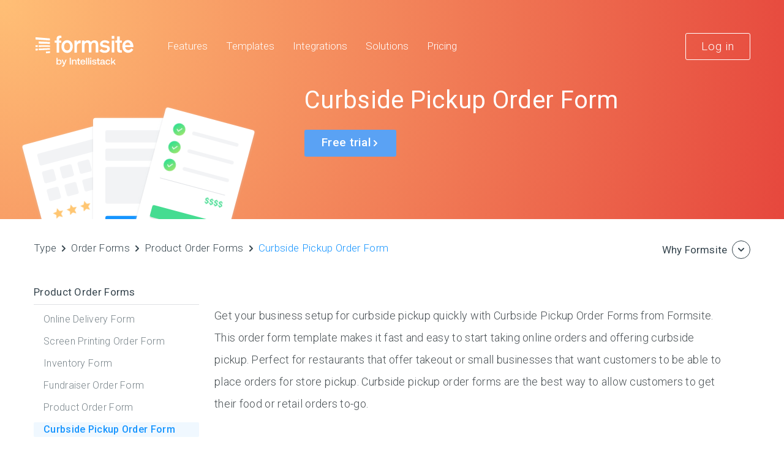

--- FILE ---
content_type: text/html; charset=UTF-8
request_url: https://www.formsite.com/templates/order-form-templates/curbside-pickup-order-form/
body_size: 25368
content:
<!doctype html>
<!--[if lt IE 7]><html class="no-js ie ie6 lt-ie9 lt-ie8 lt-ie7" lang="en-US"> <![endif]-->
<!--[if IE 7]><html class="no-js ie ie7 lt-ie9 lt-ie8" lang="en-US"> <![endif]-->
<!--[if IE 8]><html class="no-js ie ie8 lt-ie9" lang="en-US"> <![endif]-->
<!--[if gt IE 8]><!--><html class="no-js" lang="en-US"> <!--<![endif]-->

	<head>
	<link rel="preload" as="style" href="https://fonts.googleapis.com/css?family=Roboto:100,100i,300,300i,400,400i,500,500i,700,700i">
    <link href="https://fonts.googleapis.com/css?family=Roboto:100,100i,300,300i,400,400i,500,500i,700,700i&display=swap" rel="stylesheet" media="print" onload="this.onload=null;this.removeAttribute('media');">
	
    <title>Curbside Pickup Order Form Template | Formsite</title>

    <meta charset="UTF-8" />
    <meta http-equiv="Content-Type" content="text/html; charset=UTF-8" />

    <meta http-equiv="X-UA-Compatible" content="IE=edge"><script type="text/javascript">(window.NREUM||(NREUM={})).init={ajax:{deny_list:["bam.nr-data.net"]},feature_flags:["soft_nav"]};(window.NREUM||(NREUM={})).loader_config={licenseKey:"c3d8d8d9d6",applicationID:"214300723",browserID:"214301150"};;/*! For license information please see nr-loader-rum-1.307.0.min.js.LICENSE.txt */
(()=>{var e,t,r={163:(e,t,r)=>{"use strict";r.d(t,{j:()=>E});var n=r(384),i=r(1741);var a=r(2555);r(860).K7.genericEvents;const s="experimental.resources",o="register",c=e=>{if(!e||"string"!=typeof e)return!1;try{document.createDocumentFragment().querySelector(e)}catch{return!1}return!0};var d=r(2614),u=r(944),l=r(8122);const f="[data-nr-mask]",g=e=>(0,l.a)(e,(()=>{const e={feature_flags:[],experimental:{allow_registered_children:!1,resources:!1},mask_selector:"*",block_selector:"[data-nr-block]",mask_input_options:{color:!1,date:!1,"datetime-local":!1,email:!1,month:!1,number:!1,range:!1,search:!1,tel:!1,text:!1,time:!1,url:!1,week:!1,textarea:!1,select:!1,password:!0}};return{ajax:{deny_list:void 0,block_internal:!0,enabled:!0,autoStart:!0},api:{get allow_registered_children(){return e.feature_flags.includes(o)||e.experimental.allow_registered_children},set allow_registered_children(t){e.experimental.allow_registered_children=t},duplicate_registered_data:!1},browser_consent_mode:{enabled:!1},distributed_tracing:{enabled:void 0,exclude_newrelic_header:void 0,cors_use_newrelic_header:void 0,cors_use_tracecontext_headers:void 0,allowed_origins:void 0},get feature_flags(){return e.feature_flags},set feature_flags(t){e.feature_flags=t},generic_events:{enabled:!0,autoStart:!0},harvest:{interval:30},jserrors:{enabled:!0,autoStart:!0},logging:{enabled:!0,autoStart:!0},metrics:{enabled:!0,autoStart:!0},obfuscate:void 0,page_action:{enabled:!0},page_view_event:{enabled:!0,autoStart:!0},page_view_timing:{enabled:!0,autoStart:!0},performance:{capture_marks:!1,capture_measures:!1,capture_detail:!0,resources:{get enabled(){return e.feature_flags.includes(s)||e.experimental.resources},set enabled(t){e.experimental.resources=t},asset_types:[],first_party_domains:[],ignore_newrelic:!0}},privacy:{cookies_enabled:!0},proxy:{assets:void 0,beacon:void 0},session:{expiresMs:d.wk,inactiveMs:d.BB},session_replay:{autoStart:!0,enabled:!1,preload:!1,sampling_rate:10,error_sampling_rate:100,collect_fonts:!1,inline_images:!1,fix_stylesheets:!0,mask_all_inputs:!0,get mask_text_selector(){return e.mask_selector},set mask_text_selector(t){c(t)?e.mask_selector="".concat(t,",").concat(f):""===t||null===t?e.mask_selector=f:(0,u.R)(5,t)},get block_class(){return"nr-block"},get ignore_class(){return"nr-ignore"},get mask_text_class(){return"nr-mask"},get block_selector(){return e.block_selector},set block_selector(t){c(t)?e.block_selector+=",".concat(t):""!==t&&(0,u.R)(6,t)},get mask_input_options(){return e.mask_input_options},set mask_input_options(t){t&&"object"==typeof t?e.mask_input_options={...t,password:!0}:(0,u.R)(7,t)}},session_trace:{enabled:!0,autoStart:!0},soft_navigations:{enabled:!0,autoStart:!0},spa:{enabled:!0,autoStart:!0},ssl:void 0,user_actions:{enabled:!0,elementAttributes:["id","className","tagName","type"]}}})());var p=r(6154),m=r(9324);let h=0;const v={buildEnv:m.F3,distMethod:m.Xs,version:m.xv,originTime:p.WN},b={consented:!1},y={appMetadata:{},get consented(){return this.session?.state?.consent||b.consented},set consented(e){b.consented=e},customTransaction:void 0,denyList:void 0,disabled:!1,harvester:void 0,isolatedBacklog:!1,isRecording:!1,loaderType:void 0,maxBytes:3e4,obfuscator:void 0,onerror:void 0,ptid:void 0,releaseIds:{},session:void 0,timeKeeper:void 0,registeredEntities:[],jsAttributesMetadata:{bytes:0},get harvestCount(){return++h}},_=e=>{const t=(0,l.a)(e,y),r=Object.keys(v).reduce((e,t)=>(e[t]={value:v[t],writable:!1,configurable:!0,enumerable:!0},e),{});return Object.defineProperties(t,r)};var w=r(5701);const x=e=>{const t=e.startsWith("http");e+="/",r.p=t?e:"https://"+e};var R=r(7836),k=r(3241);const A={accountID:void 0,trustKey:void 0,agentID:void 0,licenseKey:void 0,applicationID:void 0,xpid:void 0},S=e=>(0,l.a)(e,A),T=new Set;function E(e,t={},r,s){let{init:o,info:c,loader_config:d,runtime:u={},exposed:l=!0}=t;if(!c){const e=(0,n.pV)();o=e.init,c=e.info,d=e.loader_config}e.init=g(o||{}),e.loader_config=S(d||{}),c.jsAttributes??={},p.bv&&(c.jsAttributes.isWorker=!0),e.info=(0,a.D)(c);const f=e.init,m=[c.beacon,c.errorBeacon];T.has(e.agentIdentifier)||(f.proxy.assets&&(x(f.proxy.assets),m.push(f.proxy.assets)),f.proxy.beacon&&m.push(f.proxy.beacon),e.beacons=[...m],function(e){const t=(0,n.pV)();Object.getOwnPropertyNames(i.W.prototype).forEach(r=>{const n=i.W.prototype[r];if("function"!=typeof n||"constructor"===n)return;let a=t[r];e[r]&&!1!==e.exposed&&"micro-agent"!==e.runtime?.loaderType&&(t[r]=(...t)=>{const n=e[r](...t);return a?a(...t):n})})}(e),(0,n.US)("activatedFeatures",w.B)),u.denyList=[...f.ajax.deny_list||[],...f.ajax.block_internal?m:[]],u.ptid=e.agentIdentifier,u.loaderType=r,e.runtime=_(u),T.has(e.agentIdentifier)||(e.ee=R.ee.get(e.agentIdentifier),e.exposed=l,(0,k.W)({agentIdentifier:e.agentIdentifier,drained:!!w.B?.[e.agentIdentifier],type:"lifecycle",name:"initialize",feature:void 0,data:e.config})),T.add(e.agentIdentifier)}},384:(e,t,r)=>{"use strict";r.d(t,{NT:()=>s,US:()=>u,Zm:()=>o,bQ:()=>d,dV:()=>c,pV:()=>l});var n=r(6154),i=r(1863),a=r(1910);const s={beacon:"bam.nr-data.net",errorBeacon:"bam.nr-data.net"};function o(){return n.gm.NREUM||(n.gm.NREUM={}),void 0===n.gm.newrelic&&(n.gm.newrelic=n.gm.NREUM),n.gm.NREUM}function c(){let e=o();return e.o||(e.o={ST:n.gm.setTimeout,SI:n.gm.setImmediate||n.gm.setInterval,CT:n.gm.clearTimeout,XHR:n.gm.XMLHttpRequest,REQ:n.gm.Request,EV:n.gm.Event,PR:n.gm.Promise,MO:n.gm.MutationObserver,FETCH:n.gm.fetch,WS:n.gm.WebSocket},(0,a.i)(...Object.values(e.o))),e}function d(e,t){let r=o();r.initializedAgents??={},t.initializedAt={ms:(0,i.t)(),date:new Date},r.initializedAgents[e]=t}function u(e,t){o()[e]=t}function l(){return function(){let e=o();const t=e.info||{};e.info={beacon:s.beacon,errorBeacon:s.errorBeacon,...t}}(),function(){let e=o();const t=e.init||{};e.init={...t}}(),c(),function(){let e=o();const t=e.loader_config||{};e.loader_config={...t}}(),o()}},782:(e,t,r)=>{"use strict";r.d(t,{T:()=>n});const n=r(860).K7.pageViewTiming},860:(e,t,r)=>{"use strict";r.d(t,{$J:()=>u,K7:()=>c,P3:()=>d,XX:()=>i,Yy:()=>o,df:()=>a,qY:()=>n,v4:()=>s});const n="events",i="jserrors",a="browser/blobs",s="rum",o="browser/logs",c={ajax:"ajax",genericEvents:"generic_events",jserrors:i,logging:"logging",metrics:"metrics",pageAction:"page_action",pageViewEvent:"page_view_event",pageViewTiming:"page_view_timing",sessionReplay:"session_replay",sessionTrace:"session_trace",softNav:"soft_navigations",spa:"spa"},d={[c.pageViewEvent]:1,[c.pageViewTiming]:2,[c.metrics]:3,[c.jserrors]:4,[c.spa]:5,[c.ajax]:6,[c.sessionTrace]:7,[c.softNav]:8,[c.sessionReplay]:9,[c.logging]:10,[c.genericEvents]:11},u={[c.pageViewEvent]:s,[c.pageViewTiming]:n,[c.ajax]:n,[c.spa]:n,[c.softNav]:n,[c.metrics]:i,[c.jserrors]:i,[c.sessionTrace]:a,[c.sessionReplay]:a,[c.logging]:o,[c.genericEvents]:"ins"}},944:(e,t,r)=>{"use strict";r.d(t,{R:()=>i});var n=r(3241);function i(e,t){"function"==typeof console.debug&&(console.debug("New Relic Warning: https://github.com/newrelic/newrelic-browser-agent/blob/main/docs/warning-codes.md#".concat(e),t),(0,n.W)({agentIdentifier:null,drained:null,type:"data",name:"warn",feature:"warn",data:{code:e,secondary:t}}))}},1687:(e,t,r)=>{"use strict";r.d(t,{Ak:()=>d,Ze:()=>f,x3:()=>u});var n=r(3241),i=r(7836),a=r(3606),s=r(860),o=r(2646);const c={};function d(e,t){const r={staged:!1,priority:s.P3[t]||0};l(e),c[e].get(t)||c[e].set(t,r)}function u(e,t){e&&c[e]&&(c[e].get(t)&&c[e].delete(t),p(e,t,!1),c[e].size&&g(e))}function l(e){if(!e)throw new Error("agentIdentifier required");c[e]||(c[e]=new Map)}function f(e="",t="feature",r=!1){if(l(e),!e||!c[e].get(t)||r)return p(e,t);c[e].get(t).staged=!0,g(e)}function g(e){const t=Array.from(c[e]);t.every(([e,t])=>t.staged)&&(t.sort((e,t)=>e[1].priority-t[1].priority),t.forEach(([t])=>{c[e].delete(t),p(e,t)}))}function p(e,t,r=!0){const s=e?i.ee.get(e):i.ee,c=a.i.handlers;if(!s.aborted&&s.backlog&&c){if((0,n.W)({agentIdentifier:e,type:"lifecycle",name:"drain",feature:t}),r){const e=s.backlog[t],r=c[t];if(r){for(let t=0;e&&t<e.length;++t)m(e[t],r);Object.entries(r).forEach(([e,t])=>{Object.values(t||{}).forEach(t=>{t[0]?.on&&t[0]?.context()instanceof o.y&&t[0].on(e,t[1])})})}}s.isolatedBacklog||delete c[t],s.backlog[t]=null,s.emit("drain-"+t,[])}}function m(e,t){var r=e[1];Object.values(t[r]||{}).forEach(t=>{var r=e[0];if(t[0]===r){var n=t[1],i=e[3],a=e[2];n.apply(i,a)}})}},1738:(e,t,r)=>{"use strict";r.d(t,{U:()=>g,Y:()=>f});var n=r(3241),i=r(9908),a=r(1863),s=r(944),o=r(5701),c=r(3969),d=r(8362),u=r(860),l=r(4261);function f(e,t,r,a){const f=a||r;!f||f[e]&&f[e]!==d.d.prototype[e]||(f[e]=function(){(0,i.p)(c.xV,["API/"+e+"/called"],void 0,u.K7.metrics,r.ee),(0,n.W)({agentIdentifier:r.agentIdentifier,drained:!!o.B?.[r.agentIdentifier],type:"data",name:"api",feature:l.Pl+e,data:{}});try{return t.apply(this,arguments)}catch(e){(0,s.R)(23,e)}})}function g(e,t,r,n,s){const o=e.info;null===r?delete o.jsAttributes[t]:o.jsAttributes[t]=r,(s||null===r)&&(0,i.p)(l.Pl+n,[(0,a.t)(),t,r],void 0,"session",e.ee)}},1741:(e,t,r)=>{"use strict";r.d(t,{W:()=>a});var n=r(944),i=r(4261);class a{#e(e,...t){if(this[e]!==a.prototype[e])return this[e](...t);(0,n.R)(35,e)}addPageAction(e,t){return this.#e(i.hG,e,t)}register(e){return this.#e(i.eY,e)}recordCustomEvent(e,t){return this.#e(i.fF,e,t)}setPageViewName(e,t){return this.#e(i.Fw,e,t)}setCustomAttribute(e,t,r){return this.#e(i.cD,e,t,r)}noticeError(e,t){return this.#e(i.o5,e,t)}setUserId(e,t=!1){return this.#e(i.Dl,e,t)}setApplicationVersion(e){return this.#e(i.nb,e)}setErrorHandler(e){return this.#e(i.bt,e)}addRelease(e,t){return this.#e(i.k6,e,t)}log(e,t){return this.#e(i.$9,e,t)}start(){return this.#e(i.d3)}finished(e){return this.#e(i.BL,e)}recordReplay(){return this.#e(i.CH)}pauseReplay(){return this.#e(i.Tb)}addToTrace(e){return this.#e(i.U2,e)}setCurrentRouteName(e){return this.#e(i.PA,e)}interaction(e){return this.#e(i.dT,e)}wrapLogger(e,t,r){return this.#e(i.Wb,e,t,r)}measure(e,t){return this.#e(i.V1,e,t)}consent(e){return this.#e(i.Pv,e)}}},1863:(e,t,r)=>{"use strict";function n(){return Math.floor(performance.now())}r.d(t,{t:()=>n})},1910:(e,t,r)=>{"use strict";r.d(t,{i:()=>a});var n=r(944);const i=new Map;function a(...e){return e.every(e=>{if(i.has(e))return i.get(e);const t="function"==typeof e?e.toString():"",r=t.includes("[native code]"),a=t.includes("nrWrapper");return r||a||(0,n.R)(64,e?.name||t),i.set(e,r),r})}},2555:(e,t,r)=>{"use strict";r.d(t,{D:()=>o,f:()=>s});var n=r(384),i=r(8122);const a={beacon:n.NT.beacon,errorBeacon:n.NT.errorBeacon,licenseKey:void 0,applicationID:void 0,sa:void 0,queueTime:void 0,applicationTime:void 0,ttGuid:void 0,user:void 0,account:void 0,product:void 0,extra:void 0,jsAttributes:{},userAttributes:void 0,atts:void 0,transactionName:void 0,tNamePlain:void 0};function s(e){try{return!!e.licenseKey&&!!e.errorBeacon&&!!e.applicationID}catch(e){return!1}}const o=e=>(0,i.a)(e,a)},2614:(e,t,r)=>{"use strict";r.d(t,{BB:()=>s,H3:()=>n,g:()=>d,iL:()=>c,tS:()=>o,uh:()=>i,wk:()=>a});const n="NRBA",i="SESSION",a=144e5,s=18e5,o={STARTED:"session-started",PAUSE:"session-pause",RESET:"session-reset",RESUME:"session-resume",UPDATE:"session-update"},c={SAME_TAB:"same-tab",CROSS_TAB:"cross-tab"},d={OFF:0,FULL:1,ERROR:2}},2646:(e,t,r)=>{"use strict";r.d(t,{y:()=>n});class n{constructor(e){this.contextId=e}}},2843:(e,t,r)=>{"use strict";r.d(t,{G:()=>a,u:()=>i});var n=r(3878);function i(e,t=!1,r,i){(0,n.DD)("visibilitychange",function(){if(t)return void("hidden"===document.visibilityState&&e());e(document.visibilityState)},r,i)}function a(e,t,r){(0,n.sp)("pagehide",e,t,r)}},3241:(e,t,r)=>{"use strict";r.d(t,{W:()=>a});var n=r(6154);const i="newrelic";function a(e={}){try{n.gm.dispatchEvent(new CustomEvent(i,{detail:e}))}catch(e){}}},3606:(e,t,r)=>{"use strict";r.d(t,{i:()=>a});var n=r(9908);a.on=s;var i=a.handlers={};function a(e,t,r,a){s(a||n.d,i,e,t,r)}function s(e,t,r,i,a){a||(a="feature"),e||(e=n.d);var s=t[a]=t[a]||{};(s[r]=s[r]||[]).push([e,i])}},3878:(e,t,r)=>{"use strict";function n(e,t){return{capture:e,passive:!1,signal:t}}function i(e,t,r=!1,i){window.addEventListener(e,t,n(r,i))}function a(e,t,r=!1,i){document.addEventListener(e,t,n(r,i))}r.d(t,{DD:()=>a,jT:()=>n,sp:()=>i})},3969:(e,t,r)=>{"use strict";r.d(t,{TZ:()=>n,XG:()=>o,rs:()=>i,xV:()=>s,z_:()=>a});const n=r(860).K7.metrics,i="sm",a="cm",s="storeSupportabilityMetrics",o="storeEventMetrics"},4234:(e,t,r)=>{"use strict";r.d(t,{W:()=>a});var n=r(7836),i=r(1687);class a{constructor(e,t){this.agentIdentifier=e,this.ee=n.ee.get(e),this.featureName=t,this.blocked=!1}deregisterDrain(){(0,i.x3)(this.agentIdentifier,this.featureName)}}},4261:(e,t,r)=>{"use strict";r.d(t,{$9:()=>d,BL:()=>o,CH:()=>g,Dl:()=>_,Fw:()=>y,PA:()=>h,Pl:()=>n,Pv:()=>k,Tb:()=>l,U2:()=>a,V1:()=>R,Wb:()=>x,bt:()=>b,cD:()=>v,d3:()=>w,dT:()=>c,eY:()=>p,fF:()=>f,hG:()=>i,k6:()=>s,nb:()=>m,o5:()=>u});const n="api-",i="addPageAction",a="addToTrace",s="addRelease",o="finished",c="interaction",d="log",u="noticeError",l="pauseReplay",f="recordCustomEvent",g="recordReplay",p="register",m="setApplicationVersion",h="setCurrentRouteName",v="setCustomAttribute",b="setErrorHandler",y="setPageViewName",_="setUserId",w="start",x="wrapLogger",R="measure",k="consent"},5289:(e,t,r)=>{"use strict";r.d(t,{GG:()=>s,Qr:()=>c,sB:()=>o});var n=r(3878),i=r(6389);function a(){return"undefined"==typeof document||"complete"===document.readyState}function s(e,t){if(a())return e();const r=(0,i.J)(e),s=setInterval(()=>{a()&&(clearInterval(s),r())},500);(0,n.sp)("load",r,t)}function o(e){if(a())return e();(0,n.DD)("DOMContentLoaded",e)}function c(e){if(a())return e();(0,n.sp)("popstate",e)}},5607:(e,t,r)=>{"use strict";r.d(t,{W:()=>n});const n=(0,r(9566).bz)()},5701:(e,t,r)=>{"use strict";r.d(t,{B:()=>a,t:()=>s});var n=r(3241);const i=new Set,a={};function s(e,t){const r=t.agentIdentifier;a[r]??={},e&&"object"==typeof e&&(i.has(r)||(t.ee.emit("rumresp",[e]),a[r]=e,i.add(r),(0,n.W)({agentIdentifier:r,loaded:!0,drained:!0,type:"lifecycle",name:"load",feature:void 0,data:e})))}},6154:(e,t,r)=>{"use strict";r.d(t,{OF:()=>c,RI:()=>i,WN:()=>u,bv:()=>a,eN:()=>l,gm:()=>s,mw:()=>o,sb:()=>d});var n=r(1863);const i="undefined"!=typeof window&&!!window.document,a="undefined"!=typeof WorkerGlobalScope&&("undefined"!=typeof self&&self instanceof WorkerGlobalScope&&self.navigator instanceof WorkerNavigator||"undefined"!=typeof globalThis&&globalThis instanceof WorkerGlobalScope&&globalThis.navigator instanceof WorkerNavigator),s=i?window:"undefined"!=typeof WorkerGlobalScope&&("undefined"!=typeof self&&self instanceof WorkerGlobalScope&&self||"undefined"!=typeof globalThis&&globalThis instanceof WorkerGlobalScope&&globalThis),o=Boolean("hidden"===s?.document?.visibilityState),c=/iPad|iPhone|iPod/.test(s.navigator?.userAgent),d=c&&"undefined"==typeof SharedWorker,u=((()=>{const e=s.navigator?.userAgent?.match(/Firefox[/\s](\d+\.\d+)/);Array.isArray(e)&&e.length>=2&&e[1]})(),Date.now()-(0,n.t)()),l=()=>"undefined"!=typeof PerformanceNavigationTiming&&s?.performance?.getEntriesByType("navigation")?.[0]?.responseStart},6389:(e,t,r)=>{"use strict";function n(e,t=500,r={}){const n=r?.leading||!1;let i;return(...r)=>{n&&void 0===i&&(e.apply(this,r),i=setTimeout(()=>{i=clearTimeout(i)},t)),n||(clearTimeout(i),i=setTimeout(()=>{e.apply(this,r)},t))}}function i(e){let t=!1;return(...r)=>{t||(t=!0,e.apply(this,r))}}r.d(t,{J:()=>i,s:()=>n})},6630:(e,t,r)=>{"use strict";r.d(t,{T:()=>n});const n=r(860).K7.pageViewEvent},7699:(e,t,r)=>{"use strict";r.d(t,{It:()=>a,KC:()=>o,No:()=>i,qh:()=>s});var n=r(860);const i=16e3,a=1e6,s="SESSION_ERROR",o={[n.K7.logging]:!0,[n.K7.genericEvents]:!1,[n.K7.jserrors]:!1,[n.K7.ajax]:!1}},7836:(e,t,r)=>{"use strict";r.d(t,{P:()=>o,ee:()=>c});var n=r(384),i=r(8990),a=r(2646),s=r(5607);const o="nr@context:".concat(s.W),c=function e(t,r){var n={},s={},u={},l=!1;try{l=16===r.length&&d.initializedAgents?.[r]?.runtime.isolatedBacklog}catch(e){}var f={on:p,addEventListener:p,removeEventListener:function(e,t){var r=n[e];if(!r)return;for(var i=0;i<r.length;i++)r[i]===t&&r.splice(i,1)},emit:function(e,r,n,i,a){!1!==a&&(a=!0);if(c.aborted&&!i)return;t&&a&&t.emit(e,r,n);var o=g(n);m(e).forEach(e=>{e.apply(o,r)});var d=v()[s[e]];d&&d.push([f,e,r,o]);return o},get:h,listeners:m,context:g,buffer:function(e,t){const r=v();if(t=t||"feature",f.aborted)return;Object.entries(e||{}).forEach(([e,n])=>{s[n]=t,t in r||(r[t]=[])})},abort:function(){f._aborted=!0,Object.keys(f.backlog).forEach(e=>{delete f.backlog[e]})},isBuffering:function(e){return!!v()[s[e]]},debugId:r,backlog:l?{}:t&&"object"==typeof t.backlog?t.backlog:{},isolatedBacklog:l};return Object.defineProperty(f,"aborted",{get:()=>{let e=f._aborted||!1;return e||(t&&(e=t.aborted),e)}}),f;function g(e){return e&&e instanceof a.y?e:e?(0,i.I)(e,o,()=>new a.y(o)):new a.y(o)}function p(e,t){n[e]=m(e).concat(t)}function m(e){return n[e]||[]}function h(t){return u[t]=u[t]||e(f,t)}function v(){return f.backlog}}(void 0,"globalEE"),d=(0,n.Zm)();d.ee||(d.ee=c)},8122:(e,t,r)=>{"use strict";r.d(t,{a:()=>i});var n=r(944);function i(e,t){try{if(!e||"object"!=typeof e)return(0,n.R)(3);if(!t||"object"!=typeof t)return(0,n.R)(4);const r=Object.create(Object.getPrototypeOf(t),Object.getOwnPropertyDescriptors(t)),a=0===Object.keys(r).length?e:r;for(let s in a)if(void 0!==e[s])try{if(null===e[s]){r[s]=null;continue}Array.isArray(e[s])&&Array.isArray(t[s])?r[s]=Array.from(new Set([...e[s],...t[s]])):"object"==typeof e[s]&&"object"==typeof t[s]?r[s]=i(e[s],t[s]):r[s]=e[s]}catch(e){r[s]||(0,n.R)(1,e)}return r}catch(e){(0,n.R)(2,e)}}},8362:(e,t,r)=>{"use strict";r.d(t,{d:()=>a});var n=r(9566),i=r(1741);class a extends i.W{agentIdentifier=(0,n.LA)(16)}},8374:(e,t,r)=>{r.nc=(()=>{try{return document?.currentScript?.nonce}catch(e){}return""})()},8990:(e,t,r)=>{"use strict";r.d(t,{I:()=>i});var n=Object.prototype.hasOwnProperty;function i(e,t,r){if(n.call(e,t))return e[t];var i=r();if(Object.defineProperty&&Object.keys)try{return Object.defineProperty(e,t,{value:i,writable:!0,enumerable:!1}),i}catch(e){}return e[t]=i,i}},9324:(e,t,r)=>{"use strict";r.d(t,{F3:()=>i,Xs:()=>a,xv:()=>n});const n="1.307.0",i="PROD",a="CDN"},9566:(e,t,r)=>{"use strict";r.d(t,{LA:()=>o,bz:()=>s});var n=r(6154);const i="xxxxxxxx-xxxx-4xxx-yxxx-xxxxxxxxxxxx";function a(e,t){return e?15&e[t]:16*Math.random()|0}function s(){const e=n.gm?.crypto||n.gm?.msCrypto;let t,r=0;return e&&e.getRandomValues&&(t=e.getRandomValues(new Uint8Array(30))),i.split("").map(e=>"x"===e?a(t,r++).toString(16):"y"===e?(3&a()|8).toString(16):e).join("")}function o(e){const t=n.gm?.crypto||n.gm?.msCrypto;let r,i=0;t&&t.getRandomValues&&(r=t.getRandomValues(new Uint8Array(e)));const s=[];for(var o=0;o<e;o++)s.push(a(r,i++).toString(16));return s.join("")}},9908:(e,t,r)=>{"use strict";r.d(t,{d:()=>n,p:()=>i});var n=r(7836).ee.get("handle");function i(e,t,r,i,a){a?(a.buffer([e],i),a.emit(e,t,r)):(n.buffer([e],i),n.emit(e,t,r))}}},n={};function i(e){var t=n[e];if(void 0!==t)return t.exports;var a=n[e]={exports:{}};return r[e](a,a.exports,i),a.exports}i.m=r,i.d=(e,t)=>{for(var r in t)i.o(t,r)&&!i.o(e,r)&&Object.defineProperty(e,r,{enumerable:!0,get:t[r]})},i.f={},i.e=e=>Promise.all(Object.keys(i.f).reduce((t,r)=>(i.f[r](e,t),t),[])),i.u=e=>"nr-rum-1.307.0.min.js",i.o=(e,t)=>Object.prototype.hasOwnProperty.call(e,t),e={},t="NRBA-1.307.0.PROD:",i.l=(r,n,a,s)=>{if(e[r])e[r].push(n);else{var o,c;if(void 0!==a)for(var d=document.getElementsByTagName("script"),u=0;u<d.length;u++){var l=d[u];if(l.getAttribute("src")==r||l.getAttribute("data-webpack")==t+a){o=l;break}}if(!o){c=!0;var f={296:"sha512-3EXXyZqgAupfCzApe8jx8MLgGn3TbzhyI1Jve2HiIeHZU3eYpQT4hF0fMRkBBDdQT8+b9YmzmeYUZ4Q/8KBSNg=="};(o=document.createElement("script")).charset="utf-8",i.nc&&o.setAttribute("nonce",i.nc),o.setAttribute("data-webpack",t+a),o.src=r,0!==o.src.indexOf(window.location.origin+"/")&&(o.crossOrigin="anonymous"),f[s]&&(o.integrity=f[s])}e[r]=[n];var g=(t,n)=>{o.onerror=o.onload=null,clearTimeout(p);var i=e[r];if(delete e[r],o.parentNode&&o.parentNode.removeChild(o),i&&i.forEach(e=>e(n)),t)return t(n)},p=setTimeout(g.bind(null,void 0,{type:"timeout",target:o}),12e4);o.onerror=g.bind(null,o.onerror),o.onload=g.bind(null,o.onload),c&&document.head.appendChild(o)}},i.r=e=>{"undefined"!=typeof Symbol&&Symbol.toStringTag&&Object.defineProperty(e,Symbol.toStringTag,{value:"Module"}),Object.defineProperty(e,"__esModule",{value:!0})},i.p="https://js-agent.newrelic.com/",(()=>{var e={374:0,840:0};i.f.j=(t,r)=>{var n=i.o(e,t)?e[t]:void 0;if(0!==n)if(n)r.push(n[2]);else{var a=new Promise((r,i)=>n=e[t]=[r,i]);r.push(n[2]=a);var s=i.p+i.u(t),o=new Error;i.l(s,r=>{if(i.o(e,t)&&(0!==(n=e[t])&&(e[t]=void 0),n)){var a=r&&("load"===r.type?"missing":r.type),s=r&&r.target&&r.target.src;o.message="Loading chunk "+t+" failed: ("+a+": "+s+")",o.name="ChunkLoadError",o.type=a,o.request=s,n[1](o)}},"chunk-"+t,t)}};var t=(t,r)=>{var n,a,[s,o,c]=r,d=0;if(s.some(t=>0!==e[t])){for(n in o)i.o(o,n)&&(i.m[n]=o[n]);if(c)c(i)}for(t&&t(r);d<s.length;d++)a=s[d],i.o(e,a)&&e[a]&&e[a][0](),e[a]=0},r=self["webpackChunk:NRBA-1.307.0.PROD"]=self["webpackChunk:NRBA-1.307.0.PROD"]||[];r.forEach(t.bind(null,0)),r.push=t.bind(null,r.push.bind(r))})(),(()=>{"use strict";i(8374);var e=i(8362),t=i(860);const r=Object.values(t.K7);var n=i(163);var a=i(9908),s=i(1863),o=i(4261),c=i(1738);var d=i(1687),u=i(4234),l=i(5289),f=i(6154),g=i(944),p=i(384);const m=e=>f.RI&&!0===e?.privacy.cookies_enabled;function h(e){return!!(0,p.dV)().o.MO&&m(e)&&!0===e?.session_trace.enabled}var v=i(6389),b=i(7699);class y extends u.W{constructor(e,t){super(e.agentIdentifier,t),this.agentRef=e,this.abortHandler=void 0,this.featAggregate=void 0,this.loadedSuccessfully=void 0,this.onAggregateImported=new Promise(e=>{this.loadedSuccessfully=e}),this.deferred=Promise.resolve(),!1===e.init[this.featureName].autoStart?this.deferred=new Promise((t,r)=>{this.ee.on("manual-start-all",(0,v.J)(()=>{(0,d.Ak)(e.agentIdentifier,this.featureName),t()}))}):(0,d.Ak)(e.agentIdentifier,t)}importAggregator(e,t,r={}){if(this.featAggregate)return;const n=async()=>{let n;await this.deferred;try{if(m(e.init)){const{setupAgentSession:t}=await i.e(296).then(i.bind(i,3305));n=t(e)}}catch(e){(0,g.R)(20,e),this.ee.emit("internal-error",[e]),(0,a.p)(b.qh,[e],void 0,this.featureName,this.ee)}try{if(!this.#t(this.featureName,n,e.init))return(0,d.Ze)(this.agentIdentifier,this.featureName),void this.loadedSuccessfully(!1);const{Aggregate:i}=await t();this.featAggregate=new i(e,r),e.runtime.harvester.initializedAggregates.push(this.featAggregate),this.loadedSuccessfully(!0)}catch(e){(0,g.R)(34,e),this.abortHandler?.(),(0,d.Ze)(this.agentIdentifier,this.featureName,!0),this.loadedSuccessfully(!1),this.ee&&this.ee.abort()}};f.RI?(0,l.GG)(()=>n(),!0):n()}#t(e,r,n){if(this.blocked)return!1;switch(e){case t.K7.sessionReplay:return h(n)&&!!r;case t.K7.sessionTrace:return!!r;default:return!0}}}var _=i(6630),w=i(2614),x=i(3241);class R extends y{static featureName=_.T;constructor(e){var t;super(e,_.T),this.setupInspectionEvents(e.agentIdentifier),t=e,(0,c.Y)(o.Fw,function(e,r){"string"==typeof e&&("/"!==e.charAt(0)&&(e="/"+e),t.runtime.customTransaction=(r||"http://custom.transaction")+e,(0,a.p)(o.Pl+o.Fw,[(0,s.t)()],void 0,void 0,t.ee))},t),this.importAggregator(e,()=>i.e(296).then(i.bind(i,3943)))}setupInspectionEvents(e){const t=(t,r)=>{t&&(0,x.W)({agentIdentifier:e,timeStamp:t.timeStamp,loaded:"complete"===t.target.readyState,type:"window",name:r,data:t.target.location+""})};(0,l.sB)(e=>{t(e,"DOMContentLoaded")}),(0,l.GG)(e=>{t(e,"load")}),(0,l.Qr)(e=>{t(e,"navigate")}),this.ee.on(w.tS.UPDATE,(t,r)=>{(0,x.W)({agentIdentifier:e,type:"lifecycle",name:"session",data:r})})}}class k extends e.d{constructor(e){var t;(super(),f.gm)?(this.features={},(0,p.bQ)(this.agentIdentifier,this),this.desiredFeatures=new Set(e.features||[]),this.desiredFeatures.add(R),(0,n.j)(this,e,e.loaderType||"agent"),t=this,(0,c.Y)(o.cD,function(e,r,n=!1){if("string"==typeof e){if(["string","number","boolean"].includes(typeof r)||null===r)return(0,c.U)(t,e,r,o.cD,n);(0,g.R)(40,typeof r)}else(0,g.R)(39,typeof e)},t),function(e){(0,c.Y)(o.Dl,function(t,r=!1){if("string"!=typeof t&&null!==t)return void(0,g.R)(41,typeof t);const n=e.info.jsAttributes["enduser.id"];r&&null!=n&&n!==t?(0,a.p)(o.Pl+"setUserIdAndResetSession",[t],void 0,"session",e.ee):(0,c.U)(e,"enduser.id",t,o.Dl,!0)},e)}(this),function(e){(0,c.Y)(o.nb,function(t){if("string"==typeof t||null===t)return(0,c.U)(e,"application.version",t,o.nb,!1);(0,g.R)(42,typeof t)},e)}(this),function(e){(0,c.Y)(o.d3,function(){e.ee.emit("manual-start-all")},e)}(this),function(e){(0,c.Y)(o.Pv,function(t=!0){if("boolean"==typeof t){if((0,a.p)(o.Pl+o.Pv,[t],void 0,"session",e.ee),e.runtime.consented=t,t){const t=e.features.page_view_event;t.onAggregateImported.then(e=>{const r=t.featAggregate;e&&!r.sentRum&&r.sendRum()})}}else(0,g.R)(65,typeof t)},e)}(this),this.run()):(0,g.R)(21)}get config(){return{info:this.info,init:this.init,loader_config:this.loader_config,runtime:this.runtime}}get api(){return this}run(){try{const e=function(e){const t={};return r.forEach(r=>{t[r]=!!e[r]?.enabled}),t}(this.init),n=[...this.desiredFeatures];n.sort((e,r)=>t.P3[e.featureName]-t.P3[r.featureName]),n.forEach(r=>{if(!e[r.featureName]&&r.featureName!==t.K7.pageViewEvent)return;if(r.featureName===t.K7.spa)return void(0,g.R)(67);const n=function(e){switch(e){case t.K7.ajax:return[t.K7.jserrors];case t.K7.sessionTrace:return[t.K7.ajax,t.K7.pageViewEvent];case t.K7.sessionReplay:return[t.K7.sessionTrace];case t.K7.pageViewTiming:return[t.K7.pageViewEvent];default:return[]}}(r.featureName).filter(e=>!(e in this.features));n.length>0&&(0,g.R)(36,{targetFeature:r.featureName,missingDependencies:n}),this.features[r.featureName]=new r(this)})}catch(e){(0,g.R)(22,e);for(const e in this.features)this.features[e].abortHandler?.();const t=(0,p.Zm)();delete t.initializedAgents[this.agentIdentifier]?.features,delete this.sharedAggregator;return t.ee.get(this.agentIdentifier).abort(),!1}}}var A=i(2843),S=i(782);class T extends y{static featureName=S.T;constructor(e){super(e,S.T),f.RI&&((0,A.u)(()=>(0,a.p)("docHidden",[(0,s.t)()],void 0,S.T,this.ee),!0),(0,A.G)(()=>(0,a.p)("winPagehide",[(0,s.t)()],void 0,S.T,this.ee)),this.importAggregator(e,()=>i.e(296).then(i.bind(i,2117))))}}var E=i(3969);class I extends y{static featureName=E.TZ;constructor(e){super(e,E.TZ),f.RI&&document.addEventListener("securitypolicyviolation",e=>{(0,a.p)(E.xV,["Generic/CSPViolation/Detected"],void 0,this.featureName,this.ee)}),this.importAggregator(e,()=>i.e(296).then(i.bind(i,9623)))}}new k({features:[R,T,I],loaderType:"lite"})})()})();</script>
    <meta name="viewport" content="width=device-width, initial-scale=1, shrink-to-fit=no">

    <!-- favicon  -->
<link rel="shortcut icon" href="https://www.formsite.com/wp-content/themes/formsite-theme/assets/favicon/favicon.ico" />

<link rel="icon" type="image/png" href="https://www.formsite.com/wp-content/themes/formsite-theme/assets/favicon/favicon-16x16.png" sizes="16x16">
<link rel="icon" type="image/png" href="https://www.formsite.com/wp-content/themes/formsite-theme/assets/favicon/favicon-32x32.png" sizes="32x32">
<link rel="icon" type="image/png" href="https://www.formsite.com/wp-content/themes/formsite-theme/assets/favicon/favicon-96x96.png" sizes="96x96">


<link rel="apple-touch-icon" sizes="57x57" href="https://www.formsite.com/wp-content/themes/formsite-theme/assets/favicon/apple-icon-57x57.png">
<link rel="apple-touch-icon" sizes="114x114" href="https://www.formsite.com/wp-content/themes/formsite-theme/assets/favicon/apple-icon-114x114.png">
<link rel="apple-touch-icon" sizes="72x72" href="https://www.formsite.com/wp-content/themes/formsite-theme/assets/favicon/apple-icon-72x72.png">
<link rel="apple-touch-icon" sizes="144x144" href="https://www.formsite.com/wp-content/themes/formsite-theme/assets/favicon/apple-icon-144x144.png">
<link rel="apple-touch-icon" sizes="60x60" href="https://www.formsite.com/wp-content/themes/formsite-theme/assets/favicon/apple-icon-60x60.png">
<link rel="apple-touch-icon" sizes="120x120" href="https://www.formsite.com/wp-content/themes/formsite-theme/assets/favicon/apple-icon-120x120.png">
<link rel="apple-touch-icon" sizes="76x76" href="https://www.formsite.com/wp-content/themes/formsite-theme/assets/favicon/apple-icon-76x76.png">
<link rel="apple-touch-icon" sizes="152x152" href="https://www.formsite.com/wp-content/themes/formsite-theme/assets/favicon/apple-icon-152x152.png">
		
    <script src="https://cmp.osano.com/AzZnrAU15nrEq36kK/a1229b7c-4371-46a9-a485-5353f7bcab4d/osano.js"></script><meta name='robots' content='index, follow, max-image-preview:large, max-snippet:-1, max-video-preview:-1' />
<script type="text/javascript" id="wpp-js" src="https://www.formsite.com/wp-content/plugins/wordpress-popular-posts/assets/js/wpp.min.js" data-sampling="0" data-sampling-rate="100" data-api-url="https://www.formsite.com/wp-json/wordpress-popular-posts" data-post-id="6774" data-token="9e999526de" data-lang="0" data-debug="0"></script>

	<!-- This site is optimized with the Yoast SEO plugin v23.1 - https://yoast.com/wordpress/plugins/seo/ -->
	<meta name="description" content="Offering curbside pickup is easy with online curbside pickup order forms from Formsite. Perfect for local businesses who sell food or offer retail." />
	<link rel="canonical" href="https://www.formsite.com/templates/order-form-templates/curbside-pickup-order-form/" />
	<meta property="og:locale" content="en_US" />
	<meta property="og:type" content="article" />
	<meta property="og:title" content="Curbside Pickup Order Form Template | Formsite" />
	<meta property="og:description" content="Offering curbside pickup is easy with online curbside pickup order forms from Formsite. Perfect for local businesses who sell food or offer retail." />
	<meta property="og:url" content="https://www.formsite.com/templates/order-form-templates/curbside-pickup-order-form/" />
	<meta property="og:site_name" content="Formsite" />
	<meta property="article:publisher" content="https://www.facebook.com/formsite/" />
	<meta property="article:modified_time" content="2023-10-24T20:18:25+00:00" />
	<meta property="og:image" content="https://www.formsite.com/wp-content/uploads/2023/05/curbside-pickup-order.jpg" />
	<meta property="og:image:width" content="165" />
	<meta property="og:image:height" content="232" />
	<meta property="og:image:type" content="image/jpeg" />
	<meta name="twitter:card" content="summary_large_image" />
	<meta name="twitter:site" content="@Formsite" />
	<meta name="twitter:label1" content="Est. reading time" />
	<meta name="twitter:data1" content="1 minute" />
	<script type="application/ld+json" class="yoast-schema-graph">{"@context":"https://schema.org","@graph":[{"@type":"WebPage","@id":"https://www.formsite.com/templates/order-form-templates/curbside-pickup-order-form/","url":"https://www.formsite.com/templates/order-form-templates/curbside-pickup-order-form/","name":"Curbside Pickup Order Form Template | Formsite","isPartOf":{"@id":"https://www.formsite.com/#website"},"primaryImageOfPage":{"@id":"https://www.formsite.com/templates/order-form-templates/curbside-pickup-order-form/#primaryimage"},"image":{"@id":"https://www.formsite.com/templates/order-form-templates/curbside-pickup-order-form/#primaryimage"},"thumbnailUrl":"https://www.formsite.com/wp-content/uploads/2023/05/curbside-pickup-order.jpg","datePublished":"2020-04-24T20:14:43+00:00","dateModified":"2023-10-24T20:18:25+00:00","description":"Offering curbside pickup is easy with online curbside pickup order forms from Formsite. Perfect for local businesses who sell food or offer retail.","breadcrumb":{"@id":"https://www.formsite.com/templates/order-form-templates/curbside-pickup-order-form/#breadcrumb"},"inLanguage":"en-US","potentialAction":[{"@type":"ReadAction","target":["https://www.formsite.com/templates/order-form-templates/curbside-pickup-order-form/"]}]},{"@type":"ImageObject","inLanguage":"en-US","@id":"https://www.formsite.com/templates/order-form-templates/curbside-pickup-order-form/#primaryimage","url":"https://www.formsite.com/wp-content/uploads/2023/05/curbside-pickup-order.jpg","contentUrl":"https://www.formsite.com/wp-content/uploads/2023/05/curbside-pickup-order.jpg","width":165,"height":232},{"@type":"BreadcrumbList","@id":"https://www.formsite.com/templates/order-form-templates/curbside-pickup-order-form/#breadcrumb","itemListElement":[{"@type":"ListItem","position":1,"name":"Home","item":"https://www.formsite.com/"},{"@type":"ListItem","position":2,"name":"Templates","item":"https://www.formsite.com/templates/%templates_type%/"},{"@type":"ListItem","position":3,"name":"Curbside Pickup Order Form"}]},{"@type":"WebSite","@id":"https://www.formsite.com/#website","url":"https://www.formsite.com/","name":"Formsite","description":"Online Form Builder. Create HTML Forms &amp; Surveys","publisher":{"@id":"https://www.formsite.com/#organization"},"potentialAction":[{"@type":"SearchAction","target":{"@type":"EntryPoint","urlTemplate":"https://www.formsite.com/?s={search_term_string}"},"query-input":"required name=search_term_string"}],"inLanguage":"en-US"},{"@type":"Organization","@id":"https://www.formsite.com/#organization","name":"Formsite","url":"https://www.formsite.com/","logo":{"@type":"ImageObject","inLanguage":"en-US","@id":"https://www.formsite.com/#/schema/logo/image/","url":"https://www.formsite.com/wp-content/uploads/2018/09/formsite-logo-blue.svg","contentUrl":"https://www.formsite.com/wp-content/uploads/2018/09/formsite-logo-blue.svg","width":1,"height":1,"caption":"Formsite"},"image":{"@id":"https://www.formsite.com/#/schema/logo/image/"},"sameAs":["https://www.facebook.com/formsite/","https://x.com/Formsite","https://www.linkedin.com/company/formsite","https://www.youtube.com/Formsite"]}]}</script>
	<!-- / Yoast SEO plugin. -->


<link rel='dns-prefetch' href='//www.formsite.com' />
<style id='classic-theme-styles-inline-css' type='text/css'>
/*! This file is auto-generated */
.wp-block-button__link{color:#fff;background-color:#32373c;border-radius:9999px;box-shadow:none;text-decoration:none;padding:calc(.667em + 2px) calc(1.333em + 2px);font-size:1.125em}.wp-block-file__button{background:#32373c;color:#fff;text-decoration:none}
</style>
<style id='global-styles-inline-css' type='text/css'>
body{--wp--preset--color--black: #000000;--wp--preset--color--cyan-bluish-gray: #abb8c3;--wp--preset--color--white: #ffffff;--wp--preset--color--pale-pink: #f78da7;--wp--preset--color--vivid-red: #cf2e2e;--wp--preset--color--luminous-vivid-orange: #ff6900;--wp--preset--color--luminous-vivid-amber: #fcb900;--wp--preset--color--light-green-cyan: #7bdcb5;--wp--preset--color--vivid-green-cyan: #00d084;--wp--preset--color--pale-cyan-blue: #8ed1fc;--wp--preset--color--vivid-cyan-blue: #0693e3;--wp--preset--color--vivid-purple: #9b51e0;--wp--preset--gradient--vivid-cyan-blue-to-vivid-purple: linear-gradient(135deg,rgba(6,147,227,1) 0%,rgb(155,81,224) 100%);--wp--preset--gradient--light-green-cyan-to-vivid-green-cyan: linear-gradient(135deg,rgb(122,220,180) 0%,rgb(0,208,130) 100%);--wp--preset--gradient--luminous-vivid-amber-to-luminous-vivid-orange: linear-gradient(135deg,rgba(252,185,0,1) 0%,rgba(255,105,0,1) 100%);--wp--preset--gradient--luminous-vivid-orange-to-vivid-red: linear-gradient(135deg,rgba(255,105,0,1) 0%,rgb(207,46,46) 100%);--wp--preset--gradient--very-light-gray-to-cyan-bluish-gray: linear-gradient(135deg,rgb(238,238,238) 0%,rgb(169,184,195) 100%);--wp--preset--gradient--cool-to-warm-spectrum: linear-gradient(135deg,rgb(74,234,220) 0%,rgb(151,120,209) 20%,rgb(207,42,186) 40%,rgb(238,44,130) 60%,rgb(251,105,98) 80%,rgb(254,248,76) 100%);--wp--preset--gradient--blush-light-purple: linear-gradient(135deg,rgb(255,206,236) 0%,rgb(152,150,240) 100%);--wp--preset--gradient--blush-bordeaux: linear-gradient(135deg,rgb(254,205,165) 0%,rgb(254,45,45) 50%,rgb(107,0,62) 100%);--wp--preset--gradient--luminous-dusk: linear-gradient(135deg,rgb(255,203,112) 0%,rgb(199,81,192) 50%,rgb(65,88,208) 100%);--wp--preset--gradient--pale-ocean: linear-gradient(135deg,rgb(255,245,203) 0%,rgb(182,227,212) 50%,rgb(51,167,181) 100%);--wp--preset--gradient--electric-grass: linear-gradient(135deg,rgb(202,248,128) 0%,rgb(113,206,126) 100%);--wp--preset--gradient--midnight: linear-gradient(135deg,rgb(2,3,129) 0%,rgb(40,116,252) 100%);--wp--preset--font-size--small: 13px;--wp--preset--font-size--medium: 20px;--wp--preset--font-size--large: 36px;--wp--preset--font-size--x-large: 42px;--wp--preset--spacing--20: 0.44rem;--wp--preset--spacing--30: 0.67rem;--wp--preset--spacing--40: 1rem;--wp--preset--spacing--50: 1.5rem;--wp--preset--spacing--60: 2.25rem;--wp--preset--spacing--70: 3.38rem;--wp--preset--spacing--80: 5.06rem;--wp--preset--shadow--natural: 6px 6px 9px rgba(0, 0, 0, 0.2);--wp--preset--shadow--deep: 12px 12px 50px rgba(0, 0, 0, 0.4);--wp--preset--shadow--sharp: 6px 6px 0px rgba(0, 0, 0, 0.2);--wp--preset--shadow--outlined: 6px 6px 0px -3px rgba(255, 255, 255, 1), 6px 6px rgba(0, 0, 0, 1);--wp--preset--shadow--crisp: 6px 6px 0px rgba(0, 0, 0, 1);}:where(.is-layout-flex){gap: 0.5em;}:where(.is-layout-grid){gap: 0.5em;}body .is-layout-flow > .alignleft{float: left;margin-inline-start: 0;margin-inline-end: 2em;}body .is-layout-flow > .alignright{float: right;margin-inline-start: 2em;margin-inline-end: 0;}body .is-layout-flow > .aligncenter{margin-left: auto !important;margin-right: auto !important;}body .is-layout-constrained > .alignleft{float: left;margin-inline-start: 0;margin-inline-end: 2em;}body .is-layout-constrained > .alignright{float: right;margin-inline-start: 2em;margin-inline-end: 0;}body .is-layout-constrained > .aligncenter{margin-left: auto !important;margin-right: auto !important;}body .is-layout-constrained > :where(:not(.alignleft):not(.alignright):not(.alignfull)){max-width: var(--wp--style--global--content-size);margin-left: auto !important;margin-right: auto !important;}body .is-layout-constrained > .alignwide{max-width: var(--wp--style--global--wide-size);}body .is-layout-flex{display: flex;}body .is-layout-flex{flex-wrap: wrap;align-items: center;}body .is-layout-flex > *{margin: 0;}body .is-layout-grid{display: grid;}body .is-layout-grid > *{margin: 0;}:where(.wp-block-columns.is-layout-flex){gap: 2em;}:where(.wp-block-columns.is-layout-grid){gap: 2em;}:where(.wp-block-post-template.is-layout-flex){gap: 1.25em;}:where(.wp-block-post-template.is-layout-grid){gap: 1.25em;}.has-black-color{color: var(--wp--preset--color--black) !important;}.has-cyan-bluish-gray-color{color: var(--wp--preset--color--cyan-bluish-gray) !important;}.has-white-color{color: var(--wp--preset--color--white) !important;}.has-pale-pink-color{color: var(--wp--preset--color--pale-pink) !important;}.has-vivid-red-color{color: var(--wp--preset--color--vivid-red) !important;}.has-luminous-vivid-orange-color{color: var(--wp--preset--color--luminous-vivid-orange) !important;}.has-luminous-vivid-amber-color{color: var(--wp--preset--color--luminous-vivid-amber) !important;}.has-light-green-cyan-color{color: var(--wp--preset--color--light-green-cyan) !important;}.has-vivid-green-cyan-color{color: var(--wp--preset--color--vivid-green-cyan) !important;}.has-pale-cyan-blue-color{color: var(--wp--preset--color--pale-cyan-blue) !important;}.has-vivid-cyan-blue-color{color: var(--wp--preset--color--vivid-cyan-blue) !important;}.has-vivid-purple-color{color: var(--wp--preset--color--vivid-purple) !important;}.has-black-background-color{background-color: var(--wp--preset--color--black) !important;}.has-cyan-bluish-gray-background-color{background-color: var(--wp--preset--color--cyan-bluish-gray) !important;}.has-white-background-color{background-color: var(--wp--preset--color--white) !important;}.has-pale-pink-background-color{background-color: var(--wp--preset--color--pale-pink) !important;}.has-vivid-red-background-color{background-color: var(--wp--preset--color--vivid-red) !important;}.has-luminous-vivid-orange-background-color{background-color: var(--wp--preset--color--luminous-vivid-orange) !important;}.has-luminous-vivid-amber-background-color{background-color: var(--wp--preset--color--luminous-vivid-amber) !important;}.has-light-green-cyan-background-color{background-color: var(--wp--preset--color--light-green-cyan) !important;}.has-vivid-green-cyan-background-color{background-color: var(--wp--preset--color--vivid-green-cyan) !important;}.has-pale-cyan-blue-background-color{background-color: var(--wp--preset--color--pale-cyan-blue) !important;}.has-vivid-cyan-blue-background-color{background-color: var(--wp--preset--color--vivid-cyan-blue) !important;}.has-vivid-purple-background-color{background-color: var(--wp--preset--color--vivid-purple) !important;}.has-black-border-color{border-color: var(--wp--preset--color--black) !important;}.has-cyan-bluish-gray-border-color{border-color: var(--wp--preset--color--cyan-bluish-gray) !important;}.has-white-border-color{border-color: var(--wp--preset--color--white) !important;}.has-pale-pink-border-color{border-color: var(--wp--preset--color--pale-pink) !important;}.has-vivid-red-border-color{border-color: var(--wp--preset--color--vivid-red) !important;}.has-luminous-vivid-orange-border-color{border-color: var(--wp--preset--color--luminous-vivid-orange) !important;}.has-luminous-vivid-amber-border-color{border-color: var(--wp--preset--color--luminous-vivid-amber) !important;}.has-light-green-cyan-border-color{border-color: var(--wp--preset--color--light-green-cyan) !important;}.has-vivid-green-cyan-border-color{border-color: var(--wp--preset--color--vivid-green-cyan) !important;}.has-pale-cyan-blue-border-color{border-color: var(--wp--preset--color--pale-cyan-blue) !important;}.has-vivid-cyan-blue-border-color{border-color: var(--wp--preset--color--vivid-cyan-blue) !important;}.has-vivid-purple-border-color{border-color: var(--wp--preset--color--vivid-purple) !important;}.has-vivid-cyan-blue-to-vivid-purple-gradient-background{background: var(--wp--preset--gradient--vivid-cyan-blue-to-vivid-purple) !important;}.has-light-green-cyan-to-vivid-green-cyan-gradient-background{background: var(--wp--preset--gradient--light-green-cyan-to-vivid-green-cyan) !important;}.has-luminous-vivid-amber-to-luminous-vivid-orange-gradient-background{background: var(--wp--preset--gradient--luminous-vivid-amber-to-luminous-vivid-orange) !important;}.has-luminous-vivid-orange-to-vivid-red-gradient-background{background: var(--wp--preset--gradient--luminous-vivid-orange-to-vivid-red) !important;}.has-very-light-gray-to-cyan-bluish-gray-gradient-background{background: var(--wp--preset--gradient--very-light-gray-to-cyan-bluish-gray) !important;}.has-cool-to-warm-spectrum-gradient-background{background: var(--wp--preset--gradient--cool-to-warm-spectrum) !important;}.has-blush-light-purple-gradient-background{background: var(--wp--preset--gradient--blush-light-purple) !important;}.has-blush-bordeaux-gradient-background{background: var(--wp--preset--gradient--blush-bordeaux) !important;}.has-luminous-dusk-gradient-background{background: var(--wp--preset--gradient--luminous-dusk) !important;}.has-pale-ocean-gradient-background{background: var(--wp--preset--gradient--pale-ocean) !important;}.has-electric-grass-gradient-background{background: var(--wp--preset--gradient--electric-grass) !important;}.has-midnight-gradient-background{background: var(--wp--preset--gradient--midnight) !important;}.has-small-font-size{font-size: var(--wp--preset--font-size--small) !important;}.has-medium-font-size{font-size: var(--wp--preset--font-size--medium) !important;}.has-large-font-size{font-size: var(--wp--preset--font-size--large) !important;}.has-x-large-font-size{font-size: var(--wp--preset--font-size--x-large) !important;}
.wp-block-navigation a:where(:not(.wp-element-button)){color: inherit;}
:where(.wp-block-post-template.is-layout-flex){gap: 1.25em;}:where(.wp-block-post-template.is-layout-grid){gap: 1.25em;}
:where(.wp-block-columns.is-layout-flex){gap: 2em;}:where(.wp-block-columns.is-layout-grid){gap: 2em;}
.wp-block-pullquote{font-size: 1.5em;line-height: 1.6;}
</style>
<link rel='stylesheet' id='formsite_css-css' href='https://www.formsite.com/wp-content/themes/formsite-theme/dist/styles/main.css?id=3d06c7f7f2f4aac632b0&#038;ver=1.0.0' type='text/css' media='all' />
<script type="text/javascript" src="https://www.formsite.com/wp-includes/js/jquery/jquery.min.js?ver=3.7.1" id="jquery-core-js"></script>
<link rel='shortlink' href='https://www.formsite.com/?p=6774' />
            <style id="wpp-loading-animation-styles">@-webkit-keyframes bgslide{from{background-position-x:0}to{background-position-x:-200%}}@keyframes bgslide{from{background-position-x:0}to{background-position-x:-200%}}.wpp-widget-block-placeholder,.wpp-shortcode-placeholder{margin:0 auto;width:60px;height:3px;background:#dd3737;background:linear-gradient(90deg,#dd3737 0%,#571313 10%,#dd3737 100%);background-size:200% auto;border-radius:3px;-webkit-animation:bgslide 1s infinite linear;animation:bgslide 1s infinite linear}</style>
            <link rel="icon" href="https://www.formsite.com/wp-content/uploads/2018/09/favicon-150x150.png" sizes="32x32" />
<link rel="icon" href="https://www.formsite.com/wp-content/uploads/2018/09/favicon.png" sizes="192x192" />
<link rel="apple-touch-icon" href="https://www.formsite.com/wp-content/uploads/2018/09/favicon.png" />
<meta name="msapplication-TileImage" content="https://www.formsite.com/wp-content/uploads/2018/09/favicon.png" />


		
		<!-- Google Tag Manager -->
<script>(function(w,d,s,l,i){w[l]=w[l]||[];w[l].push({'gtm.start':
new Date().getTime(),event:'gtm.js'});var f=d.getElementsByTagName(s)[0],
j=d.createElement(s),dl=l!='dataLayer'?'&l='+l:'';j.async=true;j.src=
'https://www.googletagmanager.com/gtm.js?id='+i+dl;f.parentNode.insertBefore(j,f);
})(window,document,'script','dataLayer','GTM-W89G7S');</script>
<!-- End Google Tag Manager -->
	</head>

	<body class="fst_templates-template-default single single-fst_templates postid-6774 templates
">
          
<!-- Desktop -->
<nav class="header header--desktop">
  <div class="container">
    <div class="pull-left">
      <a href="/" title="Go to the Home Page" class="header__link logo"></a>
                        <a href="https://www.formsite.com/features/" title="Features" class="header__link  menu-item menu-item-type-post_type menu-item-object-page menu-item-24
          ">Features</a>
                  <a href="https://www.formsite.com/templates/industry/" title="Templates" class="header__link  menu-item menu-item-type-taxonomy menu-item-object-templates_type current-fst_templates-ancestor current-menu-parent current-fst_templates-parent menu-item-6503
          ">Templates</a>
                  <a href="https://www.formsite.com/integrations/" title="Integrations" class="header__link  menu-item menu-item-type-post_type menu-item-object-page menu-item-10016
          ">Integrations</a>
                  <a href="https://www.formsite.com/solutions/" title="Solutions" class="header__link  menu-item menu-item-type-post_type menu-item-object-page menu-item-10850
          ">Solutions</a>
                  <a href="https://www.formsite.com/pricing/" title="Pricing" class="header__link  menu-item menu-item-type-post_type menu-item-object-page menu-item-22
          ">Pricing</a>
                  </div>

                      							<a href= "https://fs1.formsite.com/form_app/FormSite?FormId=LoadLogin&Auto"  title="Log in" class="fs-btn  fs-btn--transparent-white pull-right menu-item-login menu-item menu-item-type-custom menu-item-object-custom menu-item-26"> Log in </a>
			        							<a href="https://fs1.formsite.com/form_app/FormSite?FormId=FormCreateLogin&LinkSource=NavBar" title="Free trial" class="fs-btn fs-btn--transparent-white pull-right menu-item-sign-up menu-item menu-item-type-custom menu-item-object-custom menu-item-27"> Free trial </a>
			                    </div>
</nav>

<nav class="header header--desktop header--desktop-floater js-header">
  <div class="container">
    <div class="pull-left">
      <a class="header__link logo" href="https://www.formsite.com"></a>
                        <a href="https://www.formsite.com/features/" title="Features" class="header__link  menu-item menu-item-type-post_type menu-item-object-page menu-item-24
          ">Features</a>
                  <a href="https://www.formsite.com/templates/industry/" title="Templates" class="header__link  menu-item menu-item-type-taxonomy menu-item-object-templates_type current-fst_templates-ancestor current-menu-parent current-fst_templates-parent menu-item-6503
          ">Templates</a>
                  <a href="https://www.formsite.com/integrations/" title="Integrations" class="header__link  menu-item menu-item-type-post_type menu-item-object-page menu-item-10016
          ">Integrations</a>
                  <a href="https://www.formsite.com/solutions/" title="Solutions" class="header__link  menu-item menu-item-type-post_type menu-item-object-page menu-item-10850
          ">Solutions</a>
                  <a href="https://www.formsite.com/pricing/" title="Pricing" class="header__link  menu-item menu-item-type-post_type menu-item-object-page menu-item-22
          ">Pricing</a>
                  </div>
    									<a href="https://fs1.formsite.com/form_app/FormSite?FormId=LoadLogin&Auto" title="Log in" class="fs-btn fs-btn--transparent-kashmir pull-right menu-item-login menu-item menu-item-type-custom menu-item-object-custom menu-item-26">Log in</a>	
												<a href="https://fs1.formsite.com/form_app/FormSite?FormId=FormCreateLogin&LinkSource=NavBar" title="Free trial" class="fs-btn fs-btn--yellow pull-right menu-item-sign-up menu-item menu-item-type-custom menu-item-object-custom menu-item-27">Free trial</a>	
					      </div>
</nav>
<!-- /Desktop  -->

<!-- Mobile -->
<nav class="header header--mobile">
  <div class="links">
    <a href="#" title="Menu" class="pull-left js-open-mobile-menu">Menu</a>
    <a href="https://www.formsite.com" title="Go to the homepage" class="logo"></a>
          					<a href="https://fs1.formsite.com/form_app/FormSite?FormId=LoadLogin&Auto" title="Log in" class="pull-right menu-item-login menu-item menu-item-type-custom menu-item-object-custom menu-item-26">Log in</a>
		      					<a href="https://fs1.formsite.com/form_app/FormSite?FormId=FormCreateLogin&LinkSource=NavBar" title="Free trial" class="pull-right menu-item-sign-up menu-item menu-item-type-custom menu-item-object-custom menu-item-27">Free trial</a>
		              <div class="clearfix"></div>
  </div>
  <div class="separator"></div>
</nav>
<nav class="header header--mobile header--mobile-white js-header">
  <div class="links">
    <a href="#" title="Menu" class="pull-left js-open-mobile-menu">Menu</a>
    <a href="https://www.formsite.com" title="Go to home page" class="logo"></a>
          					<a href="https://fs1.formsite.com/form_app/FormSite?FormId=LoadLogin&Auto" title="Log in" class="pull-right menu-item-login menu-item menu-item-type-custom menu-item-object-custom menu-item-26">Log in</a>
			  
      					<a href="https://fs1.formsite.com/form_app/FormSite?FormId=FormCreateLogin&LinkSource=NavBar" title="Free trial" class="pull-right menu-item-sign-up menu-item menu-item-type-custom menu-item-object-custom menu-item-27">Free trial</a>
			  
              <div class="clearfix"></div>
  </div>
  <div class="separator"></div>
</nav>

<nav class="mobile-menu">
  <div class="header header--mobile header--no-shadow header--mobile-white js-active">
    <div class="links">
      <a href="https://www.formsite.com" title="Go to home page" class="logo"></a>
    </div>
    <div class="separator separator--dark"></div>
  </div>
  <a href="#" class="mobile-menu__close js-close-mobile-menu"></a>
  <div class="mobile-menu__links-wrapper">
                  <div class="row">
          <a href="https://www.formsite.com/features/" class="mobile-menu__link  menu-item menu-item-type-post_type menu-item-object-page menu-item-24" title="Features">Features</a>
        </div>
              <div class="row">
          <a href="https://www.formsite.com/templates/industry/" class="mobile-menu__link  menu-item menu-item-type-taxonomy menu-item-object-templates_type current-fst_templates-ancestor current-menu-parent current-fst_templates-parent menu-item-6503" title="Templates">Templates</a>
        </div>
              <div class="row">
          <a href="https://www.formsite.com/integrations/" class="mobile-menu__link  menu-item menu-item-type-post_type menu-item-object-page menu-item-10016" title="Integrations">Integrations</a>
        </div>
              <div class="row">
          <a href="https://www.formsite.com/solutions/" class="mobile-menu__link  menu-item menu-item-type-post_type menu-item-object-page menu-item-10850" title="Solutions">Solutions</a>
        </div>
              <div class="row">
          <a href="https://www.formsite.com/pricing/" class="mobile-menu__link  menu-item menu-item-type-post_type menu-item-object-page menu-item-22" title="Pricing">Pricing</a>
        </div>
                            <a href="https://fs1.formsite.com/form_app/FormSite?FormId=LoadLogin&Auto" title="Log in" class="fs-btn fs-btn--blue menu-item-login menu-item menu-item-type-custom menu-item-object-custom menu-item-26">Log in</a>
              <a href="https://fs1.formsite.com/form_app/FormSite?FormId=FormCreateLogin&LinkSource=NavBar" title="Free trial" class="fs-btn fs-btn--blue menu-item-sign-up menu-item menu-item-type-custom menu-item-object-custom menu-item-27">Free trial</a>
            </div>
</nav>
<!-- /Mobile -->    
			                    
  <div class="hero hero--template-details">
    <div class="container">
      <div class="row">
        <div class="col-sm-6 col-md-4">
                      <svg class="template-details__hero-illustration default hidden-xs" viewBox="0 0 420 420" xmlns="http://www.w3.org/2000/svg" xmlns:xlink="http://www.w3.org/1999/xlink">
  <defs>
    <filter x="-50%" y="-50%" width="200%" height="200%" filterUnits="objectBoundingBox" id="a">
      <feOffset dy="1" in="SourceAlpha" result="shadowOffsetOuter1" />
      <feGaussianBlur stdDeviation="2" in="shadowOffsetOuter1" result="shadowBlurOuter1" />
      <feComposite in="shadowBlurOuter1" in2="SourceAlpha" operator="out" result="shadowBlurOuter1" />
      <feColorMatrix values="0 0 0 0 0.784313725 0 0 0 0 0.807843137 0 0 0 0 0.823529412 0 0 0 0.4 0" in="shadowBlurOuter1"
        result="shadowMatrixOuter1" />
      <feMerge>
        <feMergeNode in="shadowMatrixOuter1" />
        <feMergeNode in="SourceGraphic" />
      </feMerge>
    </filter>
    <rect id="c" width="150" height="200" rx="4" />
    <filter x="-50%" y="-50%" width="200%" height="200%" filterUnits="objectBoundingBox" id="b">
      <feOffset dy="3" in="SourceAlpha" result="shadowOffsetOuter1" />
      <feGaussianBlur stdDeviation="1.5" in="shadowOffsetOuter1" result="shadowBlurOuter1" />
      <feColorMatrix values="0 0 0 0 0 0 0 0 0 0 0 0 0 0 0 0 0 0 0.12 0" in="shadowBlurOuter1" />
    </filter>
    <rect id="e" y="140" width="110" height="20" rx="3" />
    <filter x="-50%" y="-50%" width="200%" height="200%" filterUnits="objectBoundingBox" id="d">
      <feOffset dy="2" in="SourceAlpha" result="shadowOffsetOuter1" />
      <feColorMatrix values="0 0 0 0 0 0 0 0 0 0 0 0 0 0 0 0 0 0 0.1 0" in="shadowOffsetOuter1" />
    </filter>
    <filter x="-50%" y="-50%" width="200%" height="200%" filterUnits="objectBoundingBox" id="f">
      <feOffset dy="1" in="SourceAlpha" result="shadowOffsetOuter1" />
      <feGaussianBlur stdDeviation="2" in="shadowOffsetOuter1" result="shadowBlurOuter1" />
      <feComposite in="shadowBlurOuter1" in2="SourceAlpha" operator="out" result="shadowBlurOuter1" />
      <feColorMatrix values="0 0 0 0 0.784313725 0 0 0 0 0.807843137 0 0 0 0 0.823529412 0 0 0 0.4 0" in="shadowBlurOuter1"
        result="shadowMatrixOuter1" />
      <feMerge>
        <feMergeNode in="shadowMatrixOuter1" />
        <feMergeNode in="SourceGraphic" />
      </feMerge>
    </filter>
    <rect id="h" width="150" height="200" rx="4" />
    <filter x="-50%" y="-50%" width="200%" height="200%" filterUnits="objectBoundingBox" id="g">
      <feOffset dy="3" in="SourceAlpha" result="shadowOffsetOuter1" />
      <feGaussianBlur stdDeviation="1.5" in="shadowOffsetOuter1" result="shadowBlurOuter1" />
      <feColorMatrix values="0 0 0 0 0 0 0 0 0 0 0 0 0 0 0 0 0 0 0.12 0" in="shadowBlurOuter1" />
    </filter>
    <rect id="j" y="140" width="110" height="20" rx="3" />
    <filter x="-50%" y="-50%" width="200%" height="200%" filterUnits="objectBoundingBox" id="i">
      <feOffset dy="2" in="SourceAlpha" result="shadowOffsetOuter1" />
      <feColorMatrix values="0 0 0 0 0 0 0 0 0 0 0 0 0 0 0 0 0 0 0.1 0" in="shadowOffsetOuter1" />
    </filter>
    <filter x="-50%" y="-50%" width="200%" height="200%" filterUnits="objectBoundingBox" id="k">
      <feOffset dy="1" in="SourceAlpha" result="shadowOffsetOuter1" />
      <feGaussianBlur stdDeviation="2" in="shadowOffsetOuter1" result="shadowBlurOuter1" />
      <feComposite in="shadowBlurOuter1" in2="SourceAlpha" operator="out" result="shadowBlurOuter1" />
      <feColorMatrix values="0 0 0 0 0.784313725 0 0 0 0 0.807843137 0 0 0 0 0.823529412 0 0 0 0.4 0" in="shadowBlurOuter1"
        result="shadowMatrixOuter1" />
      <feMerge>
        <feMergeNode in="shadowMatrixOuter1" />
        <feMergeNode in="SourceGraphic" />
      </feMerge>
    </filter>
    <rect id="m" width="150" height="200" rx="4" />
    <filter x="-50%" y="-50%" width="200%" height="200%" filterUnits="objectBoundingBox" id="l">
      <feOffset dy="3" in="SourceAlpha" result="shadowOffsetOuter1" />
      <feGaussianBlur stdDeviation="1.5" in="shadowOffsetOuter1" result="shadowBlurOuter1" />
      <feColorMatrix values="0 0 0 0 0 0 0 0 0 0 0 0 0 0 0 0 0 0 0.12 0" in="shadowBlurOuter1" />
    </filter>
    <linearGradient x1="0%" y1="0%" y2="100%" id="p">
      <stop stop-color="#1CDE99" offset="0%" />
      <stop stop-color="#AAE767" offset="100%" />
    </linearGradient>
    <path d="M10 20c5.523 0 10-4.477 10-10S15.523 0 10 0 0 4.477 0 10s4.477 10 10 10zm-1.266-6.293c.282.288.743.272 1.004-.034l4.746-5.552c.25-.29.22-.735-.065-.99-.287-.255-.722-.225-.972.067l-4.27 5.05-2.046-2.164c-.27-.275-.704-.275-.972 0-.27.274-.27.72 0 .993l2.574 2.63z"
      id="o" />
    <filter x="-50%" y="-50%" width="200%" height="200%" filterUnits="objectBoundingBox" id="n">
      <feOffset in="SourceAlpha" result="shadowOffsetOuter1" />
      <feGaussianBlur stdDeviation=".5" in="shadowOffsetOuter1" result="shadowBlurOuter1" />
      <feColorMatrix values="0 0 0 0 0.784313725 0 0 0 0 0.807843137 0 0 0 0 0.823529412 0 0 0 0.7 0" in="shadowBlurOuter1" />
    </filter>
    <path d="M10 50c5.523 0 10-4.477 10-10s-4.477-10-10-10S0 34.477 0 40s4.477 10 10 10zm-1.266-6.293c.282.288.743.272 1.004-.034l4.746-5.552c.25-.29.22-.735-.065-.99-.287-.255-.722-.225-.972.067l-4.27 5.05-2.046-2.164c-.27-.275-.704-.275-.972 0-.27.274-.27.72 0 .993l2.574 2.63z"
      id="r" />
    <filter x="-50%" y="-50%" width="200%" height="200%" filterUnits="objectBoundingBox" id="q">
      <feOffset in="SourceAlpha" result="shadowOffsetOuter1" />
      <feGaussianBlur stdDeviation=".5" in="shadowOffsetOuter1" result="shadowBlurOuter1" />
      <feColorMatrix values="0 0 0 0 0.784313725 0 0 0 0 0.807843137 0 0 0 0 0.823529412 0 0 0 0.7 0" in="shadowBlurOuter1" />
    </filter>
    <path d="M10 80c5.523 0 10-4.477 10-10s-4.477-10-10-10S0 64.477 0 70s4.477 10 10 10zm-1.266-6.293c.282.288.743.272 1.004-.034l4.746-5.552c.25-.29.22-.735-.065-.99-.287-.255-.722-.225-.972.067l-4.27 5.05-2.046-2.164c-.27-.275-.704-.275-.972 0-.27.274-.27.72 0 .993l2.574 2.63z"
      id="t" />
    <filter x="-50%" y="-50%" width="200%" height="200%" filterUnits="objectBoundingBox" id="s">
      <feOffset in="SourceAlpha" result="shadowOffsetOuter1" />
      <feGaussianBlur stdDeviation=".5" in="shadowOffsetOuter1" result="shadowBlurOuter1" />
      <feColorMatrix values="0 0 0 0 0.784313725 0 0 0 0 0.807843137 0 0 0 0 0.823529412 0 0 0 0.7 0" in="shadowBlurOuter1" />
    </filter>
    <rect id="v" y="140" width="110" height="20" rx="3" />
    <filter x="-50%" y="-50%" width="200%" height="200%" filterUnits="objectBoundingBox" id="u">
      <feOffset dy="2" in="SourceAlpha" result="shadowOffsetOuter1" />
      <feColorMatrix values="0 0 0 0 0 0 0 0 0 0 0 0 0 0 0 0 0 0 0.1 0" in="shadowOffsetOuter1" />
    </filter>
  </defs>
  <g fill="none" fill-rule="evenodd" transform="translate(0, 135)">
    <g id="form-1">
      <g filter="url(#a)" transform="rotate(-15 248.01 18.457)">
        <use fill="#000" filter="url(#b)" xlink:href="#c" />
        <use fill="#FFF" xlink:href="#c" />
        <g transform="translate(20 20)">
          <rect fill="#F2F3F5" width="110" height="20" rx="3" />
          <rect fill="#F2F3F5" y="30" width="20" height="20" rx="3" />
          <rect fill="#F2F3F5" y="60" width="20" height="20" rx="3" />
          <rect fill="#F2F3F5" x="90" y="30" width="20" height="20" rx="3" />
          <rect fill="#F2F3F5" x="90" y="60" width="20" height="20" rx="3" />
          <rect fill="#F2F3F5" x="30" y="30" width="20" height="20" rx="3" />
          <rect fill="#F2F3F5" x="30" y="60" width="20" height="20" rx="3" />
          <rect fill="#F2F3F5" x="60" y="30" width="20" height="20" rx="3" />
          <rect fill="#F2F3F5" x="60" y="60" width="20" height="20" rx="3" />
          <path fill="#FFC672" d="M9 107.32l-5.29 2.96 1.18-5.945-4.45-4.116 6.02-.715L9 94l2.54 5.505 6.02.714-4.45 4.115 1.18 5.946M32 107.32l-5.29 2.96 1.18-5.945-4.45-4.116 6.02-.715L32 94l2.54 5.505 6.02.714-4.45 4.115 1.18 5.946M55 107.32l-5.29 2.96 1.18-5.945-4.45-4.116 6.02-.715L55 94l2.54 5.505 6.02.714-4.45 4.115 1.18 5.946M78 107.32l-5.29 2.96 1.18-5.945-4.45-4.116 6.02-.715L78 94l2.54 5.505 6.02.714-4.45 4.115 1.18 5.946" />
          <path fill="#D8D8D8" d="M101 107.32l-5.29 2.96 1.18-5.945-4.45-4.116 6.02-.715L101 94l2.54 5.505 6.02.714-4.45 4.115 1.18 5.946" />
          <g>
            <use fill="#000" filter="url(#d)" xlink:href="#e" />
            <use fill="#FFC672" xlink:href="#e" />
          </g>
        </g>
      </g>
    </g>
    <g id="form-2">
      <g filter="url(#f)" transform="translate(120 20)">
        <use fill="#000" filter="url(#g)" xlink:href="#h" />
        <use fill="#FFF" xlink:href="#h" />
        <g transform="translate(20 20)">
          <rect fill="#F2F3F5" width="110" height="20" rx="3" />
          <rect fill="#F2F3F5" y="30" width="110" height="20" rx="3" />
          <rect fill="#F2F3F5" y="60" width="110" height="60" rx="3" />
          <use fill="#000" filter="url(#i)" xlink:href="#j" />
          <use fill="#1795FF" xlink:href="#j" />
        </g>
      </g>
    </g>
    <g id="form-3">
      <g filter="url(#k)" transform="rotate(15 112.138 910.352)">
        <use fill="#000" filter="url(#l)" xlink:href="#m" />
        <use fill="#FFF" xlink:href="#m" />
        <g transform="translate(20 20)">
          <rect fill="#F2F3F5" x="32" y="7" width="78" height="6" rx="3" />
          <use fill="#000" filter="url(#n)" xlink:href="#o" />
          <use fill="url(#p)" xlink:href="#o" />
          <rect fill="#F2F3F5" x="32" y="37" width="78" height="6" rx="3" />
          <rect fill="#F2F3F5" x="32" y="67" width="78" height="6" rx="3" />
          <use fill="#000" filter="url(#q)" xlink:href="#r" />
          <use fill="url(#p)" xlink:href="#r" />
          <use fill="#000" filter="url(#s)" xlink:href="#t" />
          <use fill="url(#p)" xlink:href="#t" />
          <g>
            <use fill="#000" filter="url(#u)" xlink:href="#v" />
            <use fill="#45DC91" xlink:href="#v" />
          </g>
          <path fill="#DFE1E5" d="M0 94h110v1H0z" />
          <path d="M84.503 116.17v-1.066c1.466-.226 2.44-1.066 2.44-2.572 0-1.413-.747-2.213-2.733-2.773-1.427-.4-1.746-.668-1.746-1.24 0-.414.253-.92 1.106-.92 1.013 0 1.186.6 1.28.973h1.892c-.093-1.04-.68-2.067-2.346-2.32v-.853h-1.573v.866c-1.266.24-2.252 1.094-2.252 2.44 0 1.24.654 2.08 2.907 2.72 1.226.36 1.573.68 1.573 1.332 0 .533-.307 1-1.293 1-.8 0-1.333-.427-1.48-1.12h-1.893c.107 1.293 1 2.226 2.533 2.466v1.067h1.586zm7.644 0v-1.066c1.466-.226 2.44-1.066 2.44-2.572 0-1.413-.747-2.213-2.733-2.773-1.427-.4-1.747-.668-1.747-1.24 0-.414.254-.92 1.107-.92 1.013 0 1.186.6 1.28.973h1.892c-.093-1.04-.68-2.067-2.346-2.32v-.853h-1.573v.866c-1.266.24-2.252 1.094-2.252 2.44 0 1.24.653 2.08 2.905 2.72 1.227.36 1.573.68 1.573 1.332 0 .533-.306 1-1.293 1-.8 0-1.333-.427-1.48-1.12H88.03c.107 1.293 1 2.226 2.533 2.466v1.067h1.587zm7.644 0v-1.066c1.467-.226 2.44-1.066 2.44-2.572 0-1.413-.746-2.213-2.732-2.773-1.427-.4-1.747-.668-1.747-1.24 0-.414.255-.92 1.108-.92 1.013 0 1.186.6 1.28.973h1.892c-.093-1.04-.68-2.067-2.346-2.32v-.853H98.11v.866c-1.265.24-2.252 1.094-2.252 2.44 0 1.24.654 2.08 2.906 2.72 1.227.36 1.573.68 1.573 1.332 0 .533-.306 1-1.293 1-.8 0-1.333-.427-1.48-1.12h-1.892c.106 1.293 1 2.226 2.533 2.466v1.067h1.586zm7.645 0v-1.066c1.466-.226 2.44-1.066 2.44-2.572 0-1.413-.747-2.213-2.734-2.773-1.425-.4-1.745-.668-1.745-1.24 0-.414.253-.92 1.107-.92 1.013 0 1.186.6 1.28.973h1.892c-.093-1.04-.68-2.067-2.346-2.32v-.853h-1.573v.866c-1.266.24-2.253 1.094-2.253 2.44 0 1.24.653 2.08 2.906 2.72 1.227.36 1.573.68 1.573 1.332 0 .533-.305 1-1.292 1-.8 0-1.333-.427-1.48-1.12h-1.892c.106 1.293 1 2.226 2.532 2.466v1.067h1.587z"
            fill="#45DC91" />
        </g>
      </g>
    </g>
  </g>
</svg>                  </div>
        <div class="col-sm-6 col-md-8 full-height">
          <div class="hero__text-wrapper">
                        <h1 class="hero__title">Curbside Pickup Order Form</h1>
                                                                <a href="https://fs1.formsite.com/form_app/FormSite?FormId=FormCreateLogin&LinkSource=ExamplesHerocurbside-pickup" class="fs-btn fs-btn--other-blue fs-btn--arrow-right" title="Free trial">
  <span>Free trial</span>
      <span class="fs-btn__arrow"></span>
  </a>                      </div>
        </div>
      </div>
      <img class="templates__hero-illustration hidden-sm hidden-md hidden-lg" src="/wp-content/themes/formsite-theme/assets/images/templates/forms-templates-hero.svg" alt="">    </div>
  </div>
<div id="content" style="position:relative; top: -40px;"></div>	<div class="template-breadcrumbs">
	<div class="container">
		<div class="template-breadcrumbs__wrapper">
			<ul class="template-breadcrumbs__list-wrapper">
									<li>
													<a href="https://www.formsite.com/templates/type/" class="template-breadcrumbs__list-item-link">Type</a>
							<img class="template-breadcrumbs__list-item-image" src="/wp-content/themes/formsite-theme/assets/images/templates/next.svg"/>
											</li>
									<li>
													<a href="https://www.formsite.com/templates/order-form-templates/" class="template-breadcrumbs__list-item-link">Order Forms</a>
							<img class="template-breadcrumbs__list-item-image" src="/wp-content/themes/formsite-theme/assets/images/templates/next.svg"/>
											</li>
									<li>
													<a href="https://www.formsite.com/templates/order-product-forms/" class="template-breadcrumbs__list-item-link">Product Order Forms</a>
							<img class="template-breadcrumbs__list-item-image" src="/wp-content/themes/formsite-theme/assets/images/templates/next.svg"/>
											</li>
									<li>
													<a href="https://www.formsite.com/templates/order-form-templates/curbside-pickup-order-form/" class=" template-breadcrumbs__list-item-link  template-breadcrumbs__list-item-link--active  ">Curbside Pickup Order Form</a>
											</li>
							</ul>
			<a href="#whyformsite" class="template-breadcrumbs__why-btn">
				Why Formsite
			</a>
		</div>

	</div>
</div>
		<div
	class="template-action-sheet">
		<div class="template-action-sheet__menu">
		<span class="template-action-sheet__menu-name">Product Order Forms</span>
		<button class="template-action-sheet__menu-button js-open-template-action-sheet">
			<img src="/wp-content/themes/formsite-theme/assets/images/templates/filters.svg">
		</button>
	</div>
		<div class="template-action-sheet__wrapper">
		<div class="template-action-sheet__overlay js-close-template-action-sheet"></div>
		<div class="template-action-sheet__content">
			<div class="template-action-sheet__content-categories active">
				<div class="template-action-sheet__header">
					<span class="template-action-sheet__content-title">Product Order Forms
					</span>
					<button class="template-action-sheet__close-button js-template-action-sheet-close">
						<img src="/wp-content/themes/formsite-theme/assets/images/templates/close.svg"/>
					</button>
				</div>
				<ul class="template-action-sheet__nav">
																	<li class="template-action-sheet__nav-item ">
							<button data-post-id="11676" data-post-href="https://www.formsite.com/templates/order-form-templates/online-delivery-form/" class="template-action-sheet__link js-click-post">
								<span class="template-action-sheet__text">Online Delivery Form</span>
								<img class="template-action-sheet__link-check" src="/wp-content/themes/formsite-theme/assets/images/templates/blue-check.svg"/>
							</button>
						</li>
												<li class="template-action-sheet__nav-item ">
							<button data-post-id="10793" data-post-href="https://www.formsite.com/templates/order-form-templates/screen-printing-order-form/" class="template-action-sheet__link js-click-post">
								<span class="template-action-sheet__text">Screen Printing Order Form</span>
								<img class="template-action-sheet__link-check" src="/wp-content/themes/formsite-theme/assets/images/templates/blue-check.svg"/>
							</button>
						</li>
												<li class="template-action-sheet__nav-item ">
							<button data-post-id="10543" data-post-href="https://www.formsite.com/templates/business/inventory-form/" class="template-action-sheet__link js-click-post">
								<span class="template-action-sheet__text">Inventory Form</span>
								<img class="template-action-sheet__link-check" src="/wp-content/themes/formsite-theme/assets/images/templates/blue-check.svg"/>
							</button>
						</li>
												<li class="template-action-sheet__nav-item ">
							<button data-post-id="10124" data-post-href="https://www.formsite.com/templates/non-profit/fundraiser-order-form/" class="template-action-sheet__link js-click-post">
								<span class="template-action-sheet__text">Fundraiser Order Form</span>
								<img class="template-action-sheet__link-check" src="/wp-content/themes/formsite-theme/assets/images/templates/blue-check.svg"/>
							</button>
						</li>
												<li class="template-action-sheet__nav-item ">
							<button data-post-id="7021" data-post-href="https://www.formsite.com/templates/order-form-templates/product-order-form/" class="template-action-sheet__link js-click-post">
								<span class="template-action-sheet__text">Product Order Form</span>
								<img class="template-action-sheet__link-check" src="/wp-content/themes/formsite-theme/assets/images/templates/blue-check.svg"/>
							</button>
						</li>
												<li class="template-action-sheet__nav-item template-action-sheet__nav-item--active">
							<button data-post-id="6774" data-post-href="https://www.formsite.com/templates/order-form-templates/curbside-pickup-order-form/" class="template-action-sheet__link js-click-post">
								<span class="template-action-sheet__text">Curbside Pickup Order Form</span>
								<img class="template-action-sheet__link-check" src="/wp-content/themes/formsite-theme/assets/images/templates/blue-check.svg"/>
							</button>
						</li>
												<li class="template-action-sheet__nav-item ">
							<button data-post-id="6704" data-post-href="https://www.formsite.com/templates/order-form-templates/pay-by-check-order-form/" class="template-action-sheet__link js-click-post">
								<span class="template-action-sheet__text">Pay by Check Order Form</span>
								<img class="template-action-sheet__link-check" src="/wp-content/themes/formsite-theme/assets/images/templates/blue-check.svg"/>
							</button>
						</li>
												<li class="template-action-sheet__nav-item ">
							<button data-post-id="7790" data-post-href="https://www.formsite.com/templates/order-form-templates/invoice-form/" class="template-action-sheet__link js-click-post">
								<span class="template-action-sheet__text">Invoice Form</span>
								<img class="template-action-sheet__link-check" src="/wp-content/themes/formsite-theme/assets/images/templates/blue-check.svg"/>
							</button>
						</li>
												<li class="template-action-sheet__nav-item ">
							<button data-post-id="7804" data-post-href="https://www.formsite.com/templates/order-form-templates/receipt-form/" class="template-action-sheet__link js-click-post">
								<span class="template-action-sheet__text">Receipt Form</span>
								<img class="template-action-sheet__link-check" src="/wp-content/themes/formsite-theme/assets/images/templates/blue-check.svg"/>
							</button>
						</li>
												<li class="template-action-sheet__nav-item ">
							<button data-post-id="6505" data-post-href="https://www.formsite.com/templates/business/purchase-program-application-form/" class="template-action-sheet__link js-click-post">
								<span class="template-action-sheet__text">Purchase Program Application Form</span>
								<img class="template-action-sheet__link-check" src="/wp-content/themes/formsite-theme/assets/images/templates/blue-check.svg"/>
							</button>
						</li>
												<li class="template-action-sheet__nav-item ">
							<button data-post-id="7528" data-post-href="https://www.formsite.com/templates/order-form-templates/requisition-form/" class="template-action-sheet__link js-click-post">
								<span class="template-action-sheet__text">Requisition Form</span>
								<img class="template-action-sheet__link-check" src="/wp-content/themes/formsite-theme/assets/images/templates/blue-check.svg"/>
							</button>
						</li>
												<li class="template-action-sheet__nav-item ">
							<button data-post-id="10554" data-post-href="https://www.formsite.com/templates/order-form-templates/t-shirt-order-form/" class="template-action-sheet__link js-click-post">
								<span class="template-action-sheet__text">T-shirt Order Form</span>
								<img class="template-action-sheet__link-check" src="/wp-content/themes/formsite-theme/assets/images/templates/blue-check.svg"/>
							</button>
						</li>
															</ul>
			</div>
			<div class="template-action-sheet__footer">
				<a href="https://www.formsite.com/templates/order-form-templates/curbside-pickup-order-form/" class="template-action-sheet__submit-button">
					See Template
				</a>
			</div>
		</div>
	</div>
</div>


<div class="details container">
	<div class="row">
		<div class="col-md-3">
			<div class="fs-sidebar fs-sidebar--template">
			<p class="fs-sidebar__heading">Product Order Forms</p>
		<span class="fs-sidebar__divider"></span>
		<div>
					<ul class="fs-sidebar__nav">
																	<li class=" ">
						<a href="https://www.formsite.com/templates/order-form-templates/online-delivery-form/" class="fs-sidebar__link ">
															Online Delivery Form
													</a>
					</li>
									<li class=" ">
						<a href="https://www.formsite.com/templates/order-form-templates/screen-printing-order-form/" class="fs-sidebar__link ">
															Screen Printing Order Form
													</a>
					</li>
									<li class=" ">
						<a href="https://www.formsite.com/templates/business/inventory-form/" class="fs-sidebar__link ">
															Inventory Form
													</a>
					</li>
									<li class=" ">
						<a href="https://www.formsite.com/templates/non-profit/fundraiser-order-form/" class="fs-sidebar__link ">
															Fundraiser Order Form
													</a>
					</li>
									<li class=" ">
						<a href="https://www.formsite.com/templates/order-form-templates/product-order-form/" class="fs-sidebar__link ">
															Product Order Form
													</a>
					</li>
									<li class=" fs-sidebar__list--active">
						<a href="https://www.formsite.com/templates/order-form-templates/curbside-pickup-order-form/" class="fs-sidebar__link fs-sidebar__link--active">
															Curbside Pickup Order Form
													</a>
					</li>
									<li class=" ">
						<a href="https://www.formsite.com/templates/order-form-templates/pay-by-check-order-form/" class="fs-sidebar__link ">
															Pay by Check Order Form
													</a>
					</li>
									<li class=" ">
						<a href="https://www.formsite.com/templates/order-form-templates/invoice-form/" class="fs-sidebar__link ">
															Invoice Form
													</a>
					</li>
									<li class=" ">
						<a href="https://www.formsite.com/templates/order-form-templates/receipt-form/" class="fs-sidebar__link ">
															Receipt Form
													</a>
					</li>
									<li class=" ">
						<a href="https://www.formsite.com/templates/business/purchase-program-application-form/" class="fs-sidebar__link ">
															Purchase Program Application Form
													</a>
					</li>
									<li class=" ">
						<a href="https://www.formsite.com/templates/order-form-templates/requisition-form/" class="fs-sidebar__link ">
															Requisition Form
													</a>
					</li>
									<li class=" ">
						<a href="https://www.formsite.com/templates/order-form-templates/t-shirt-order-form/" class="fs-sidebar__link ">
															T-shirt Order Template
													</a>
					</li>
							</ul>
					</div>
</div>
		</div>
		<div
			class="details__content col-md-9">
						
															
				<div class="details__text-wrapper">
					<div class="details__text">
						<p>Get your business setup for curbside pickup quickly with Curbside Pickup Order Forms from Formsite. This order form template makes it fast and easy to start taking online orders and offering curbside pickup. Perfect for restaurants that offer takeout or small businesses that want customers to be able to place orders for store pickup. Curbside pickup order forms are the best way to allow customers to get their food or retail orders to-go.</p>
<p>User-friendly and quick to set up, local businesses can sell anything from t-shirts and gift cards, to tacos and pizza with these convenient online order forms. No need for your customers to download special mobile apps, the Curbside Pickup Order Form from Formsite allows customers to preorder from any device. Choose to integrate with a variety of payment processors so that customers can pay by credit card or other payment methods using online checkout. Quickly generate a form link and share your order form to social media to let customers know that you are ready to take their online orders or offer menu items for curbside pickup.</p>
<p>Covid-19 and social distancing may have forever changed the way that local businesses handle online ordering. Whether you are just looking for a quick solution during the coronavirus pandemic, or are ready to switch to curbside pickup for the long term, Formsite&#8217;s online form solutions can help.</p>

					</div>
				</div>

				<div class="clearfix"></div>

				<div class="details__form-preview-wrapper">
					<div class="details__separator"></div>
					<div class="details__form-preview">
						<div class="details__form-iframe">
														<div id="imageTemplateContainer" class="details__form-image">
								<img src="https://www.formsite.com/wp-content/uploads/2023/08/Curbside-Pickup-Order-Forms-and-Examples.png" alt="" 
								srcset="https://www.formsite.com/wp-content/uploads/2023/08/Curbside-Pickup-Order-Forms-and-Examples.png 700w, https://www.formsite.com/wp-content/uploads/2023/08/Curbside-Pickup-Order-Forms-and-Examples-400x424.png 400w, https://www.formsite.com/wp-content/uploads/2023/08/Curbside-Pickup-Order-Forms-and-Examples-283x300.png 283w" sizes="(max-width: 700px) 100vw, 700px" title="Curbside-Pickup-Order-Forms-and-Examples" loading="lazy">
							</div>
														<div id="formTemplateContainer"  class="details__form-template" >
								<a name="form534665136" id="formAnchor534665136"></a>
<script>
var key="https://fs1.formsite.com/res/showFormEmbed?EParam=B6fiTn-RcO5Oi8C4iSTjsvNY2NAmJuzU&534665136";
</script>
							</div>
						</div>
													<div class="details__text-wrapper">
								<div class="details__text">
									<p>Formsite specializes in making online order forms easy. A leader in the online form space for more than a decade, we understand the needs of businesses to streamline their processes and stay aligned with the needs of their customers. We offer a huge selection of convenient pre-built online form templates that can be customized to suit your needs, or user-friendly software that allows you to create your own online form from scratch. We are also pleased to offer enterprise level form solutions to businesses with more advanced online form needs. Getting started is easy and you can do it today.</p>

								</div>
							</div>
											</div>
				</div>
				<div class="details__form-preview-top">
					<div class="details__preview-wrapper">
						<h3 class="details__form-preview-title">Curbside Pickup Order Form</h3>
					</div>
					<div class="details__button-wrapper">
						<a href="https://fs1.formsite.com/form_app/FormSite?FormId=LoadGetThisForm&FormName=Curbside%20Pickup%20Order%20Form&TemplatePath=%2Fexample%2Fcurbside-pickup-order%2F" class="fs-btn fs-btn--other-blue fs-btn--arrow-right" title="Get this form">
  <span>Get this form</span>
      <span class="fs-btn__arrow"></span>
  </a>					</div>
				</div>
					</div>
	</div>
	<div class="clearfix"></div>
</div>
<div class="clearfix"></div>

	<div id="whyformsite" class="reasons">
	<div class="container">
		<div class="reasons__wrapper">
			<div class="reasons__title-wrapper">
				<h2 class="reasons__title">Why Formsite</h2>
				<p class="reasons__description">The world-class no-code form and survey builder.</p>
			</div>
			<div class="reasons__items-wrapper">
									<div class="reasons__item">
												<p class="reasons__item-text">
							Fully-featured and easy-to-use <strong>form builder since</strong>
						</p>
													<p class="reasons__item-number reasons__item-number--bottom">1998</p>
												<img class="reasons__item-icon icon--flag" src="https://www.formsite.com/wp-content/uploads/2021/01/reasons-flag-icon.svg" alt="" loading="lazy">
					</div>
									<div class="reasons__item">
													<p class="reasons__item-number reasons__item-number--top">100s</p>
												<p class="reasons__item-text">
							of <strong>templates</strong> to choose from to get you started
						</p>
												<img class="reasons__item-icon " src="https://www.formsite.com/wp-content/uploads/2021/01/reasons-templates-icon.svg" alt="" loading="lazy">
					</div>
									<div class="reasons__item">
													<p class="reasons__item-number reasons__item-number--top">$500 million</p>
												<p class="reasons__item-text">
							in <strong>payments</strong> processed to date
						</p>
												<img class="reasons__item-icon icon--money" src="https://www.formsite.com/wp-content/uploads/2021/01/reasons-money-icon.svg" alt="" loading="lazy">
					</div>
									<div class="reasons__item">
													<p class="reasons__item-number reasons__item-number--top">Billions</p>
												<p class="reasons__item-text">
							<strong>of forms submitted</strong> to date
						</p>
												<img class="reasons__item-icon " src="https://www.formsite.com/wp-content/uploads/2021/01/reasons-submissions-icon.svg" alt="" loading="lazy">
					</div>
									<div class="reasons__item">
													<p class="reasons__item-number reasons__item-number--top">3000+</p>
												<p class="reasons__item-text">
							online form <strong>integrations</strong>
						</p>
												<img class="reasons__item-icon " src="https://www.formsite.com/wp-content/uploads/2021/01/reasons-integrations-icon.svg" alt="" loading="lazy">
					</div>
									<div class="reasons__item">
												<p class="reasons__item-text">
							<strong>Customer support</strong> based in
						</p>
													<p class="reasons__item-number reasons__item-number--bottom">Chicago</p>
												<img class="reasons__item-icon " src="https://www.formsite.com/wp-content/uploads/2021/01/reasons-chicago-icon.svg" alt="" loading="lazy">
					</div>
							</div>
		</div>
	</div>
</div>

	<div class="key-features">
	<div class="container">
		<div class="key-features__wrapper">
			<h2 class="key-features__title">Key Features</h2>
			<p class="key-features__description">Use Formsite's powerful features to build forms and online surveys with easy ecommerce and secure data collection.</p>
			<div class="key-features__items-wrapper">
													<a class="key-features__item" href="/features/email-notifications/">
						<div class="key-features__item-img-wrapper">
							<img class="key-features__item-img" src="https://www.formsite.com/wp-content/uploads/2021/01/key-features-email-illustration.svg" alt="" loading="lazy">
						</div>
						<div class="key-features__item-text-wrapper">
							<p class="key-features__item-title">Email notifications</p>
							<p class="key-features__item-description">Email results to one or more email addresses.</p>
						</div>
					</a>
																		<a class="key-features__item" href="/features/graphs-tables/">
						<div class="key-features__item-img-wrapper">
							<img class="key-features__item-img" src="https://www.formsite.com/wp-content/uploads/2021/01/key-features-share-graphs-illustration.svg" alt="" loading="lazy">
						</div>
						<div class="key-features__item-text-wrapper">
							<p class="key-features__item-title">Share data and graphs</p>
							<p class="key-features__item-description">Easily share your results in multiple formats.</p>
						</div>
					</a>
																		<a class="key-features__item" href="/features/order-forms/">
						<div class="key-features__item-img-wrapper">
							<img class="key-features__item-img" src="https://www.formsite.com/wp-content/uploads/2021/01/key-features-payments-illustration.svg" alt="" loading="lazy">
						</div>
						<div class="key-features__item-text-wrapper">
							<p class="key-features__item-title">Collect payments</p>
							<p class="key-features__item-description">Accept secure payments for services or products.</p>
						</div>
					</a>
																		<a class="key-features__item" href="/features/pdf-reports/">
						<div class="key-features__item-img-wrapper">
							<img class="key-features__item-img" src="https://www.formsite.com/wp-content/uploads/2021/01/key-features-reports-illustration.svg" alt="" loading="lazy">
						</div>
						<div class="key-features__item-text-wrapper">
							<p class="key-features__item-title">PDF & Word reports</p>
							<p class="key-features__item-description">Create professional reports from results.</p>
						</div>
					</a>
																		<a class="key-features__item" href="/features/workflow/">
						<div class="key-features__item-img-wrapper">
							<img class="key-features__item-img" src="https://www.formsite.com/wp-content/uploads/2021/01/key-features-workflows-illustration.svg" alt="" loading="lazy">
						</div>
						<div class="key-features__item-text-wrapper">
							<p class="key-features__item-title">Custom workflows</p>
							<p class="key-features__item-description">Build your own business processes and workflows.</p>
						</div>
					</a>
																		<a class="key-features__item" href="/features/sub-users/">
						<div class="key-features__item-img-wrapper">
							<img class="key-features__item-img" src="https://www.formsite.com/wp-content/uploads/2021/01/key-features-sub-users-illustration.svg" alt="" loading="lazy">
						</div>
						<div class="key-features__item-text-wrapper">
							<p class="key-features__item-title">Account sharing</p>
							<p class="key-features__item-description">Safely share account access with your team.</p>
						</div>
					</a>
												</div>
		</div>

	</div>
</div>

	<div class="popular-integrations">
	<div class="container">
		<div class="popular-integrations__wrapper">
			<div class="popular-integrations__text-wrapper">
				<h2 class="popular-integrations__title">Popular Integrations</h2>
				<p class="popular-integrations__description">Integrate with the most popular web applications and get the most out of them.</p>
				<div class="features-integrations text-center">
									<a href="/integrations" class="fs-btn fs-btn--transparent-blue fs-btn--arrow-right popular-integrations__btn-desktop" title="See all integrations">
  <span>See all integrations</span>
  </a> 
						</div>
			</div>
			<div class="popular-integrations__items-wrapper">
									<div class="popular-integrations__item">
						<img class="popular-integrations__img" src="https://www.formsite.com/wp-content/uploads/2018/09/salesforce-logo.svg" alt="" loading="lazy">
						<img class="popular-integrations__img-shadow" src="https://www.formsite.com/wp-content/uploads/2018/09/salesforce-shadow.svg" alt="" loading="lazy">
					</div>
									<div class="popular-integrations__item">
						<img class="popular-integrations__img" src="https://www.formsite.com/wp-content/uploads/2018/09/drive-logo.svg" alt="" loading="lazy">
						<img class="popular-integrations__img-shadow" src="https://www.formsite.com/wp-content/uploads/2018/09/drive-shadow.svg" alt="" loading="lazy">
					</div>
									<div class="popular-integrations__item">
						<img class="popular-integrations__img" src="https://www.formsite.com/wp-content/uploads/2018/09/sheets-logo.svg" alt="" loading="lazy">
						<img class="popular-integrations__img-shadow" src="https://www.formsite.com/wp-content/uploads/2018/09/sheets-shadow.svg" alt="" loading="lazy">
					</div>
									<div class="popular-integrations__item">
						<img class="popular-integrations__img" src="https://www.formsite.com/wp-content/uploads/2021/01/stripe-logo.svg" alt="" loading="lazy">
						<img class="popular-integrations__img-shadow" src="https://www.formsite.com/wp-content/uploads/2021/01/stripe-shadow.svg" alt="" loading="lazy">
					</div>
									<div class="popular-integrations__item">
						<img class="popular-integrations__img" src="https://www.formsite.com/wp-content/uploads/2018/09/dropbox-logo.svg" alt="" loading="lazy">
						<img class="popular-integrations__img-shadow" src="https://www.formsite.com/wp-content/uploads/2018/09/dropbox-shadow.svg" alt="" loading="lazy">
					</div>
									<div class="popular-integrations__item">
						<img class="popular-integrations__img" src="https://www.formsite.com/wp-content/uploads/2020/01/mailchimp-logo.svg" alt="" loading="lazy">
						<img class="popular-integrations__img-shadow" src="https://www.formsite.com/wp-content/uploads/2018/09/mailchimp-shadow.svg" alt="" loading="lazy">
					</div>
									<div class="popular-integrations__item">
						<img class="popular-integrations__img" src="https://www.formsite.com/wp-content/uploads/2021/01/paypal-logo.svg" alt="" loading="lazy">
						<img class="popular-integrations__img-shadow" src="https://www.formsite.com/wp-content/uploads/2021/01/paypal-shadow.svg" alt="" loading="lazy">
					</div>
									<div class="popular-integrations__item">
						<img class="popular-integrations__img" src="" alt="" loading="lazy">
						<img class="popular-integrations__img-shadow" src="https://www.formsite.com/wp-content/uploads/2021/01/zapier-shadow.svg" alt="" loading="lazy">
					</div>
							</div>
		</div>
					<a href="/integrations" class="fs-btn fs-btn--transparent-blue fs-btn--arrow-right popular-integrations__btn-mobile" title="See all integrations">
  <span>See all integrations</span>
  </a> 
		</div>
</div>

	<div class="templates-cta">
	<div class="container">
		<div class="templates-cta__wrapper">
			<h2 class="templates-cta__title">Thousands of brands trust Formsite</h2>
			<p class="templates-cta__caption">Be the next one.</p>

			<div class="templates-cta__buttons-wrapper">
									<a href="https://fs1.formsite.com/form_app/FormSite?FormId=FormCreateLogin&LinkSource=brands" class="fs-btn fs-btn--other-blue templates-cta__blue-btn">Free trial</a>
													<a id="link-to-real-examples" href="/real-examples/" class="fs-btn fs-btn--transparent-blue fs-btn--arrow-right">
						See some real examples
						<span class="fs-btn__arrow"></span>
					</a>
							</div>
		</div>
	</div>
</div>


			<div class="footer  ">
  <div class="container">
        <div class="footer__bottom">
              <div class="footer__links">
                      <a title="Terms &#038; Conditions" href="https://www.formsite.com/tos/">Terms &#038; Conditions</a>
                      <a title="Security" href="https://www.formsite.com/security/">Security</a>
                      <a title="About Us" href="https://www.formsite.com/about-us/">About Us</a>
                      <a title="Careers" href="https://www.formsite.com/careers/">Careers</a>
                      <a title="Blog" href="https://www.formsite.com/blog/">Blog</a>
                      <a title="Documentation" href="https://support.formsite.com/hc/en-us">Documentation</a>
                      <a title="Contact" href="https://www.formsite.com/contact/">Contact</a>
                    <div class="clearfix"></div>
        </div>
                    <div class="footer__social-networks">
  <a title="Formsite's Twitter feed" target="_blank" rel="noopener" href="https://twitter.com/Formsite" class="twitter"></a>	
  <a title="Formsite's Facebook page" target="_blank" rel="noopener" href="https://www.facebook.com/formsite/" class="facebook"></a>
  <a title="Formsite's LinkedIn page" target="_blank" rel="noopener" href="https://www.linkedin.com/company/formsite/" class="linkedin"></a>
  <a title="Formsite's YouTube videos" target="_blank" rel="noopener" href="https://www.youtube.com/Formsite" class="youtube"></a>
</div>        <div class="footer__sm-container">
          <div class="footer__disclaimer">
            &copy; 1998-<span class="js-current-year">2026</span> Formsite.<br class="hidden-sm hidden-md hidden-lg"> All rights reserved.
          </div>
        </div>
          </div>
  </div>
  <div class="clearfix"></div>
</div>
<script type="text/javascript" src="https://www.formsite.com/wp-content/themes/formsite-theme/dist/scripts/preRender.js?id=24a665ce2c0e59037116" id="formsite_js_preRender-js"></script>
<script type="text/javascript" src="https://www.formsite.com/wp-content/themes/formsite-theme/assets/scripts/components/magnific.js?ver=1.0.0" id="magnific-js"></script>
<script type="text/javascript" src="https://www.formsite.com/wp-content/themes/formsite-theme/dist/scripts/main.js?id=5c289b94a4bd48cc950c" id="formsite_js_main-js"></script>


    <!-- Google Tag Manager (noscript) -->
<noscript><iframe src="https://www.googletagmanager.com/ns.html?id=GTM-W89G7S"
height="0" width="0" style="display:none;visibility:hidden"></iframe></noscript>
<!-- End Google Tag Manager (noscript) -->
	<script type="text/javascript">window.NREUM||(NREUM={});NREUM.info={"beacon":"bam.nr-data.net","licenseKey":"c3d8d8d9d6","applicationID":"214300723","transactionName":"ZQAGNhFXDRBXVBdQXFxKJQEXXwwNGUQKV1ReAEkEEEI8F1NaE1VSRgAX","queueTime":0,"applicationTime":655,"atts":"SUcFQFlNHh4=","errorBeacon":"bam.nr-data.net","agent":""}</script></body>
</html>


--- FILE ---
content_type: image/svg+xml
request_url: https://www.formsite.com/wp-content/uploads/2021/01/key-features-email-illustration.svg
body_size: 614
content:
<svg xmlns="http://www.w3.org/2000/svg" xmlns:xlink="http://www.w3.org/1999/xlink" width="68" height="72" viewBox="0 0 68 72">
    <defs>
        <filter id="w95diz43va" width="124.2%" height="137.4%" x="-12.1%" y="-18.7%" filterUnits="objectBoundingBox">
            <feOffset in="SourceAlpha" result="shadowOffsetOuter1"/>
            <feGaussianBlur in="shadowOffsetOuter1" result="shadowBlurOuter1" stdDeviation="2.5"/>
            <feComposite in="shadowBlurOuter1" in2="SourceAlpha" operator="out" result="shadowBlurOuter1"/>
            <feColorMatrix in="shadowBlurOuter1" values="0 0 0 0 0 0 0 0 0 0 0 0 0 0 0 0 0 0 0.06 0"/>
        </filter>
        <filter id="7xax9m6xcc" width="110.4%" height="120.9%" x="-5.2%" y="-5.2%" filterUnits="objectBoundingBox">
            <feOffset dy="2" in="SourceAlpha" result="shadowOffsetOuter1"/>
            <feColorMatrix in="shadowOffsetOuter1" values="0 0 0 0 0.784313725 0 0 0 0 0.807843137 0 0 0 0 0.823529412 0 0 0 0.7 0"/>
        </filter>
        <linearGradient id="na3cdio8be" x1="0%" x2="100%" y1="0%" y2="100%">
            <stop offset="0%" stop-color="#3DD4FF"/>
            <stop offset="48.888%" stop-color="#56A3FF"/>
            <stop offset="100%" stop-color="#5172FF"/>
        </linearGradient>
        <rect id="z8u5y1iu6b" width="62.074" height="40.091" x="0" y="0" rx="4.938"/>
        <path id="2q2kpu75sd" d="M10.33 19.787c5.294 0 9.584-4.29 9.584-9.583S15.624.621 10.331.621.748 4.91.748 10.204s4.29 9.583 9.583 9.583z"/>
    </defs>
    <g fill="none" fill-rule="evenodd">
        <g>
            <g>
                <g>
                    <g>
                        <g>
                            <g>
                                <g transform="translate(-135 -3400) translate(0 3127) translate(135 273) translate(0 6) translate(0 .646) translate(.844 .61) translate(0 .584)">
                                    <use fill="#000" filter="url(#w95diz43va)" xlink:href="#z8u5y1iu6b"/>
                                    <rect width="61.074" height="39.091" x=".5" y=".5" fill="#FCFCFC" stroke="#C8C8CC" stroke-linejoin="square" rx="4.938"/>
                                </g>
                            </g>
                        </g>
                    </g>
                    <path fill="#C8C8CC" fill-opacity=".303" stroke="#C8C8CC" d="M61.136 9L32.187 30.691 4 9" transform="translate(-135 -3400) translate(0 3127) translate(135 273)"/>
                    <g>
                        <g transform="translate(-135 -3400) translate(0 3127) translate(135 273) translate(47)">
                            <use fill="#000" filter="url(#7xax9m6xcc)" xlink:href="#2q2kpu75sd"/>
                            <use fill="url(#na3cdio8be)" xlink:href="#2q2kpu75sd"/>
                        </g>
                        <path fill="#FFF" d="M13.055 14.433l.212-1.306H8.986c.172-.46.676-.982 1.802-1.753 1.604-1.095 2.147-1.642 2.147-2.849 0-1.194-.755-2.425-2.902-2.425-1.922 0-2.903 1.132-3.035 2.537H8.6c.133-.808.504-1.318 1.432-1.318.848 0 1.246.485 1.246 1.231 0 .771-.385 1.082-1.67 1.978-1.856 1.281-2.585 2.463-2.585 3.806v.1h6.03z" transform="translate(-135 -3400) translate(0 3127) translate(135 273) translate(47)"/>
                    </g>
                </g>
            </g>
        </g>
    </g>
</svg>


--- FILE ---
content_type: image/svg+xml
request_url: https://www.formsite.com/wp-content/uploads/2021/01/reasons-templates-icon.svg
body_size: 869
content:
<svg xmlns="http://www.w3.org/2000/svg" xmlns:xlink="http://www.w3.org/1999/xlink" width="59" height="64" viewBox="0 0 59 64">
    <defs>
        <filter id="ji7akwgtna" width="196.7%" height="170.7%" x="-61.7%" y="-25.6%" filterUnits="objectBoundingBox">
            <feMorphology in="SourceAlpha" radius="1.5" result="shadowSpreadOuter1"/>
            <feOffset dx="-4" dy="4" in="shadowSpreadOuter1" result="shadowOffsetOuter1"/>
            <feGaussianBlur in="shadowOffsetOuter1" result="shadowBlurOuter1" stdDeviation="6"/>
            <feComposite in="shadowBlurOuter1" in2="SourceAlpha" operator="out" result="shadowBlurOuter1"/>
            <feColorMatrix in="shadowBlurOuter1" values="0 0 0 0 0.0901960784 0 0 0 0 0.584313725 0 0 0 0 1 0 0 0 0.13748361 0"/>
        </filter>
        <filter id="tgci1lj97c" width="242.5%" height="1200%" x="-110%" y="-466.7%" filterUnits="objectBoundingBox">
            <feMorphology in="SourceAlpha" radius="1.5" result="shadowSpreadOuter1"/>
            <feOffset dx="-4" dy="4" in="shadowSpreadOuter1" result="shadowOffsetOuter1"/>
            <feGaussianBlur in="shadowOffsetOuter1" result="shadowBlurOuter1" stdDeviation="6"/>
            <feComposite in="shadowBlurOuter1" in2="SourceAlpha" operator="out" result="shadowBlurOuter1"/>
            <feColorMatrix in="shadowBlurOuter1" values="0 0 0 0 0.0901960784 0 0 0 0 0.584313725 0 0 0 0 1 0 0 0 0.13748361 0"/>
        </filter>
        <filter id="o0aib1pelf" width="242.5%" height="1200%" x="-110%" y="-466.7%" filterUnits="objectBoundingBox">
            <feMorphology in="SourceAlpha" radius="1.5" result="shadowSpreadOuter1"/>
            <feOffset dx="-4" dy="4" in="shadowSpreadOuter1" result="shadowOffsetOuter1"/>
            <feGaussianBlur in="shadowOffsetOuter1" result="shadowBlurOuter1" stdDeviation="6"/>
            <feComposite in="shadowBlurOuter1" in2="SourceAlpha" operator="out" result="shadowBlurOuter1"/>
            <feColorMatrix in="shadowBlurOuter1" values="0 0 0 0 0.0901960784 0 0 0 0 0.584313725 0 0 0 0 1 0 0 0 0.13748361 0"/>
        </filter>
        <filter id="twj3nc20ah" width="242.5%" height="514.3%" x="-110%" y="-200%" filterUnits="objectBoundingBox">
            <feMorphology in="SourceAlpha" radius="1.5" result="shadowSpreadOuter1"/>
            <feOffset dx="-4" dy="4" in="shadowSpreadOuter1" result="shadowOffsetOuter1"/>
            <feGaussianBlur in="shadowOffsetOuter1" result="shadowBlurOuter1" stdDeviation="6"/>
            <feComposite in="shadowBlurOuter1" in2="SourceAlpha" operator="out" result="shadowBlurOuter1"/>
            <feColorMatrix in="shadowBlurOuter1" values="0 0 0 0 0.0901960784 0 0 0 0 0.584313725 0 0 0 0 1 0 0 0 0.13748361 0"/>
        </filter>
        <filter id="xtdy3ltdvk" width="196.7%" height="193.5%" x="-61.7%" y="-33.9%" filterUnits="objectBoundingBox">
            <feMorphology in="SourceAlpha" radius="1.5" result="shadowSpreadOuter1"/>
            <feOffset dx="-4" dy="4" in="shadowSpreadOuter1" result="shadowOffsetOuter1"/>
            <feGaussianBlur in="shadowOffsetOuter1" result="shadowBlurOuter1" stdDeviation="6"/>
            <feComposite in="shadowBlurOuter1" in2="SourceAlpha" operator="out" result="shadowBlurOuter1"/>
            <feColorMatrix in="shadowBlurOuter1" values="0 0 0 0 0.0901960784 0 0 0 0 0.584313725 0 0 0 0 1 0 0 0 0.13748361 0"/>
        </filter>
        <filter id="4kqqpi7tsm" width="319.2%" height="1200%" x="-169.2%" y="-466.7%" filterUnits="objectBoundingBox">
            <feMorphology in="SourceAlpha" radius="1.5" result="shadowSpreadOuter1"/>
            <feOffset dx="-4" dy="4" in="shadowSpreadOuter1" result="shadowOffsetOuter1"/>
            <feGaussianBlur in="shadowOffsetOuter1" result="shadowBlurOuter1" stdDeviation="6"/>
            <feComposite in="shadowBlurOuter1" in2="SourceAlpha" operator="out" result="shadowBlurOuter1"/>
            <feColorMatrix in="shadowBlurOuter1" values="0 0 0 0 0.0901960784 0 0 0 0 0.584313725 0 0 0 0 1 0 0 0 0.13748361 0"/>
        </filter>
        <filter id="fturb1kgzp" width="1200%" height="1200%" x="-733.3%" y="-466.7%" filterUnits="objectBoundingBox">
            <feMorphology in="SourceAlpha" radius="1.5" result="shadowSpreadOuter1"/>
            <feOffset dx="-4" dy="4" in="shadowSpreadOuter1" result="shadowOffsetOuter1"/>
            <feGaussianBlur in="shadowOffsetOuter1" result="shadowBlurOuter1" stdDeviation="6"/>
            <feComposite in="shadowBlurOuter1" in2="SourceAlpha" operator="out" result="shadowBlurOuter1"/>
            <feColorMatrix in="shadowBlurOuter1" values="0 0 0 0 0.0901960784 0 0 0 0 0.584313725 0 0 0 0 1 0 0 0 0.13748361 0"/>
        </filter>
        <filter id="ucg0ehbkms" width="241.7%" height="1200%" x="-110%" y="-466.7%" filterUnits="objectBoundingBox">
            <feMorphology in="SourceAlpha" radius="1.667" result="shadowSpreadOuter1"/>
            <feOffset dx="-4" dy="4" in="shadowSpreadOuter1" result="shadowOffsetOuter1"/>
            <feGaussianBlur in="shadowOffsetOuter1" result="shadowBlurOuter1" stdDeviation="6"/>
            <feComposite in="shadowBlurOuter1" in2="SourceAlpha" operator="out" result="shadowBlurOuter1"/>
            <feColorMatrix in="shadowBlurOuter1" values="0 0 0 0 0.0901960784 0 0 0 0 0.584313725 0 0 0 0 1 0 0 0 0.13748361 0"/>
        </filter>
        <filter id="qr2s1t0h0u" width="242.5%" height="514.3%" x="-110%" y="-200%" filterUnits="objectBoundingBox">
            <feMorphology in="SourceAlpha" radius="1.5" result="shadowSpreadOuter1"/>
            <feOffset dx="-4" dy="4" in="shadowSpreadOuter1" result="shadowOffsetOuter1"/>
            <feGaussianBlur in="shadowOffsetOuter1" result="shadowBlurOuter1" stdDeviation="6"/>
            <feComposite in="shadowBlurOuter1" in2="SourceAlpha" operator="out" result="shadowBlurOuter1"/>
            <feColorMatrix in="shadowBlurOuter1" values="0 0 0 0 0.0901960784 0 0 0 0 0.584313725 0 0 0 0 1 0 0 0 0.13748361 0"/>
        </filter>
        <rect id="v6o4cs147b" width="30" height="41" x=".985" y=".826" rx="3"/>
        <rect id="e7v0qnrmad" width="20" height="3" x="5" y="8" rx="1.5"/>
        <rect id="8oipsop7ng" width="20" height="3" x="5" y="18" rx="1.5"/>
        <rect id="r62536yili" width="20" height="7" x="5" y="28" rx="1"/>
        <rect id="oqp68kov5l" width="30" height="31" x="0" y="0" rx="3"/>
        <rect id="9ef0mugvrn" width="13" height="3" x="5" y="7" rx="1.5"/>
        <rect id="juicp3rbbq" width="3" height="3" x="21" y="7" rx="1.5"/>
        <rect id="4dei4401jt" width="20" height="3" x="5" y="17" rx="1.5"/>
        <rect id="ge8nc5wbxv" width="20" height="7" x="5" y="17" rx="1"/>
        <linearGradient id="gd2blpgm7e" x1="50%" x2="50%" y1="0%" y2="12.791%">
            <stop offset="0%" stop-color="#FFF" stop-opacity="0"/>
            <stop offset="100%" stop-color="#FFF"/>
        </linearGradient>
        <linearGradient id="8g9ulisskj" x1="50%" x2="50%" y1="0%" y2="12.791%">
            <stop offset="0%" stop-color="#FFF" stop-opacity="0"/>
            <stop offset="100%" stop-color="#FFF"/>
        </linearGradient>
        <linearGradient id="m95cnpn5zo" x1="50%" x2="50%" y1="0%" y2="12.791%">
            <stop offset="0%" stop-color="#FFF" stop-opacity="0"/>
            <stop offset="100%" stop-color="#FFF"/>
        </linearGradient>
        <linearGradient id="w0kc5rw99r" x1="50%" x2="50%" y1="0%" y2="12.791%">
            <stop offset="0%" stop-color="#FFF" stop-opacity="0"/>
            <stop offset="100%" stop-color="#FFF"/>
        </linearGradient>
    </defs>
    <g fill="none" fill-rule="evenodd">
        <g>
            <g>
                <g>
                    <g>
                        <g>
                            <g transform="translate(-991 -2844) translate(0 2641) translate(836 81) translate(167.08 126.094)">
                                <use fill="#000" filter="url(#ji7akwgtna)" xlink:href="#v6o4cs147b"/>
                                <use fill="#FFF" stroke="#1795FF" xlink:href="#v6o4cs147b"/>
                            </g>
                            <g transform="translate(-991 -2844) translate(0 2641) translate(836 81) translate(167.08 126.094)">
                                <use fill="#000" filter="url(#tgci1lj97c)" xlink:href="#e7v0qnrmad"/>
                                <use fill="url(#gd2blpgm7e)" stroke="#1795FF" xlink:href="#e7v0qnrmad"/>
                            </g>
                            <g transform="translate(-991 -2844) translate(0 2641) translate(836 81) translate(167.08 126.094)">
                                <use fill="#000" filter="url(#o0aib1pelf)" xlink:href="#8oipsop7ng"/>
                                <use fill="url(#gd2blpgm7e)" stroke="#1795FF" xlink:href="#8oipsop7ng"/>
                            </g>
                            <g transform="translate(-991 -2844) translate(0 2641) translate(836 81) translate(167.08 126.094)">
                                <use fill="#000" filter="url(#twj3nc20ah)" xlink:href="#r62536yili"/>
                                <use fill="url(#8g9ulisskj)" stroke="#1795FF" xlink:href="#r62536yili"/>
                            </g>
                        </g>
                        <g>
                            <g transform="translate(-991 -2844) translate(0 2641) translate(836 81) translate(167.08 126.094) translate(10.92 14.906)">
                                <use fill="#000" filter="url(#xtdy3ltdvk)" xlink:href="#oqp68kov5l"/>
                                <use fill="#FFF" stroke="#1795FF" xlink:href="#oqp68kov5l"/>
                            </g>
                            <g transform="translate(-991 -2844) translate(0 2641) translate(836 81) translate(167.08 126.094) translate(10.92 14.906)">
                                <use fill="#000" filter="url(#4kqqpi7tsm)" xlink:href="#9ef0mugvrn"/>
                                <use fill="url(#m95cnpn5zo)" stroke="#1795FF" xlink:href="#9ef0mugvrn"/>
                            </g>
                            <g transform="translate(-991 -2844) translate(0 2641) translate(836 81) translate(167.08 126.094) translate(10.92 14.906)">
                                <use fill="#000" filter="url(#fturb1kgzp)" xlink:href="#juicp3rbbq"/>
                                <use fill="url(#w0kc5rw99r)" stroke="#1795FF" xlink:href="#juicp3rbbq"/>
                            </g>
                            <g transform="translate(-991 -2844) translate(0 2641) translate(836 81) translate(167.08 126.094) translate(10.92 14.906)">
                                <use fill="#000" filter="url(#ucg0ehbkms)" xlink:href="#4dei4401jt"/>
                                <use fill="url(#gd2blpgm7e)" stroke="#1795FF" stroke-width=".667" xlink:href="#4dei4401jt"/>
                            </g>
                            <g transform="translate(-991 -2844) translate(0 2641) translate(836 81) translate(167.08 126.094) translate(10.92 14.906)">
                                <use fill="#000" filter="url(#qr2s1t0h0u)" xlink:href="#ge8nc5wbxv"/>
                                <use fill="url(#8g9ulisskj)" stroke="#1795FF" xlink:href="#ge8nc5wbxv"/>
                            </g>
                        </g>
                    </g>
                </g>
            </g>
        </g>
    </g>
</svg>


--- FILE ---
content_type: image/svg+xml
request_url: https://www.formsite.com/wp-content/themes/formsite-theme/assets/images/templates/filters.svg
body_size: -117
content:
<svg xmlns="http://www.w3.org/2000/svg" width="20" height="20"><path fill="#36454E" d="M15 11.266a1 1 0 01.993.883l.007.117v.999h2a1 1 0 01.117 1.994l-.117.007-2-.001v1a1 1 0 01-1.993.117L14 16.266v-1.001H2a1 1 0 01-.117-1.993L2 13.266l12-.001v-1a1 1 0 011-1zM5.406 2a1 1 0 01.994.883L6.406 3v1.265H18a1 1 0 01.117 1.994L18 6.266 6.406 6.265V7.5a1 1 0 01-1.993.117L4.406 7.5V6.265H2a1 1 0 01-.117-1.993L2 4.266l2.406-.001V3a1 1 0 011-1z"/></svg>

--- FILE ---
content_type: image/svg+xml
request_url: https://www.formsite.com/wp-content/uploads/2018/09/salesforce-logo.svg
body_size: 7832
content:
<?xml version="1.0" encoding="UTF-8" standalone="no"?>
<svg width="93px" height="65px" viewBox="0 0 93 65" version="1.1" xmlns="http://www.w3.org/2000/svg" xmlns:xlink="http://www.w3.org/1999/xlink">
    <!-- Generator: Sketch 39.1 (31720) - http://www.bohemiancoding.com/sketch -->
    <title>salesforce-logo</title>
    <desc>Created with Sketch.</desc>
    <defs></defs>
    <g id="Homepage" stroke="none" stroke-width="1" fill="none" fill-rule="evenodd">
        <g id="Homepage---Desktop" transform="translate(-775.000000, -3218.000000)">
            <g id="Integrations" transform="translate(370.000000, 3012.000000)">
                <g transform="translate(72.000000, 206.000000)" id="salesforce">
                    <g transform="translate(326.000000, 0.000000)">
                        <g id="salesforce-logo" transform="translate(7.000000, 0.000000)">
                            <g id="Shape">
                                <path d="M38.7087808,57.6372966 C41.7050976,60.740692 45.8766482,62.6653496 50.4902351,62.6653496 C56.6231561,62.6653496 61.9739107,59.2659543 64.8233235,54.2194832 C67.2995201,55.3192876 70.0404088,55.931021 72.9242313,55.931021 C83.9857229,55.931021 92.9534982,46.939199 92.9534982,35.8477502 C92.9534982,24.7549859 83.9857229,15.7631638 72.9242313,15.7631638 C71.5743007,15.7631638 70.2548094,15.8973505 68.9789926,16.1538838 C66.4697094,11.704675 61.6880432,8.69863062 56.1996482,8.69863062 C53.9021192,8.69863062 51.7289951,9.22616839 49.7940945,10.1641595 C47.2504014,4.21653291 41.3239408,0.0462218611 34.4167951,0.0462218611 C27.2237818,0.0462218611 21.093508,4.57041736 18.7403935,10.9153417 C17.7120639,10.698275 16.6466774,10.5851373 15.5534982,10.5851373 C6.98937867,10.5851373 0.0464995539,17.5575816 0.0464995539,26.1599992 C0.0464995539,31.9247636 3.16589835,36.9580789 7.80066058,39.6510213 C6.84644483,41.8335278 6.31573677,44.24231 6.31573677,46.7747545 C6.31573677,56.6677321 14.3954693,64.6873588 24.3611345,64.6873588 C30.2121579,64.6873588 35.4120382,61.9220609 38.7087808,57.6372966" fill="#00A1E0" transform="translate(46.499999, 32.366790) scale(1, -1) translate(-46.499999, -32.366790) "></path>
                                <path d="M13.5031911,27.2028397 C13.4449588,27.0515508 13.5243665,27.0199775 13.5428949,26.9936664 C13.7175918,26.867373 13.8949357,26.7765997 14.073603,26.6753019 C15.0212014,26.1753908 15.9158614,26.0293642 16.8515487,26.0293642 C18.7573333,26.0293642 19.9405079,27.0370797 19.9405079,28.6591597 L19.9405079,28.690733 C19.9405079,30.1904663 18.6051352,30.7351063 17.3518172,31.1284574 L17.1890314,31.1810797 C16.2440799,31.4862885 15.4288276,31.7493996 15.4288276,32.3677107 L15.4288276,32.4005996 C15.4288276,32.9294529 15.9052737,33.3188574 16.6437653,33.3188574 C17.4643114,33.3188574 18.4383791,33.0478529 19.0656998,32.7031774 C19.0656998,32.7031774 19.249661,32.5847774 19.3171575,32.7623774 C19.3542145,32.8570974 19.6718452,33.7069463 19.7049318,33.7990351 C19.7406652,33.8990174 19.677139,33.9726885 19.6122895,34.0121552 C18.8962968,34.4449729 17.9063475,34.7409729 16.8819883,34.7409729 L16.6914099,34.7396574 C14.9470876,34.7396574 13.729503,33.6924752 13.729503,32.1914263 L13.729503,32.159853 C13.729503,30.5772397 15.0728164,30.064173 16.3314283,29.7063419 L16.533918,29.6445108 C17.4510768,29.3642974 18.2411833,29.1235508 18.2411833,28.4815597 L18.2411833,28.4499864 C18.2411833,27.8632486 17.7276802,27.4264842 16.8991933,27.4264842 C16.5775922,27.4264842 15.5519095,27.4330619 14.4441722,28.1289908 C14.3105026,28.2066086 14.2324184,28.2631775 14.1291884,28.3250086 C14.0749265,28.359213 13.9386099,28.418413 13.8790542,28.2394975 L13.5031911,27.2028397 L13.5031911,27.2028397 L13.5031911,27.2028397 Z" fill="#FFFFFF" transform="translate(16.711351, 30.385169) scale(1, -1) translate(-16.711351, -30.385169) "></path>
                                <path d="M41.4030838,27.2028397 C41.3448516,27.0515508 41.4242591,27.0199775 41.4427879,26.9936664 C41.6174847,26.867373 41.7948285,26.7765997 41.9734956,26.6753019 C42.9210941,26.1753908 43.8157541,26.0293642 44.7514416,26.0293642 C46.6572259,26.0293642 47.8404006,27.0370797 47.8404006,28.6591597 L47.8404006,28.690733 C47.8404006,30.1904663 46.5050282,30.7351063 45.25171,31.1284574 L45.0889241,31.1810797 C44.1439725,31.4862885 43.3287203,31.7493996 43.3287203,32.3677107 L43.3287203,32.4005996 C43.3287203,32.9294529 43.8051666,33.3188574 44.5436582,33.3188574 C45.3642041,33.3188574 46.3382719,33.0478529 46.9655925,32.7031774 C46.9655925,32.7031774 47.1495538,32.5847774 47.2170503,32.7623774 C47.2541072,32.8570974 47.5717378,33.7069463 47.6048244,33.7990351 C47.6405578,33.8990174 47.5770319,33.9726885 47.5121822,34.0121552 C46.7961894,34.4449729 45.8062403,34.7409729 44.7818809,34.7409729 L44.5913025,34.7396574 C42.8469803,34.7396574 41.6293956,33.6924752 41.6293956,32.1914263 L41.6293956,32.159853 C41.6293956,30.5772397 42.9727091,30.064173 44.2313209,29.7063419 L44.4338106,29.6445108 C45.3509694,29.3642974 46.1423994,29.1235508 46.1423994,28.4815597 L46.1423994,28.4499864 C46.1423994,27.8632486 45.6275732,27.4264842 44.7990859,27.4264842 C44.477485,27.4264842 43.4518022,27.4330619 42.344065,28.1289908 C42.2103953,28.2066086 42.1309875,28.2605463 42.0304047,28.3250086 C41.9959947,28.347373 41.8345322,28.4092041 41.7789469,28.2394975 L41.4030838,27.2028397 L41.4030838,27.2028397 L41.4030838,27.2028397 Z" fill="#FFFFFF" transform="translate(44.611244, 30.385169) scale(1, -1) translate(-44.611244, -30.385169) "></path>
                                <path d="M60.4495528,30.3743825 C60.4495528,29.4574403 60.2775028,28.7352003 59.9386965,28.2247647 C59.6038609,27.7195914 59.096975,27.4735826 58.3902465,27.4735826 C57.6821947,27.4735826 57.1779559,27.7182759 56.8484137,28.2247647 C56.5149015,28.7338848 56.3454984,29.4574403 56.3454984,30.3743825 C56.3454984,31.2900091 56.5149015,32.0109336 56.8484137,32.5161069 C57.1779559,33.016018 57.6821947,33.2593958 58.3902465,33.2593958 C59.096975,33.2593958 59.6038609,33.016018 59.94002,32.5161069 C60.2775028,32.0109336 60.4495528,31.2900091 60.4495528,30.3743825 M62.0403534,32.0740802 C61.884185,32.5989869 61.6406681,33.0620625 61.31642,33.4475202 C60.9921718,33.8342936 60.5818987,34.1447647 60.094865,34.3710402 C59.6091547,34.5960002 59.0347721,34.7104536 58.3902465,34.7104536 C57.7443975,34.7104536 57.170015,34.5960002 56.6843047,34.3710402 C56.1972709,34.1447647 55.7869978,33.8342936 55.4614262,33.4475202 C55.1385015,33.0607469 54.8949847,32.5976713 54.7374928,32.0740802 C54.5826478,31.5518047 54.5045634,30.9808536 54.5045634,30.3743825 C54.5045634,29.7679114 54.5826478,29.1956448 54.7374928,28.6746847 C54.8949847,28.1510936 55.1371781,27.6880181 55.4627497,27.3012448 C55.7869978,26.9144715 56.1985944,26.6053159 56.6843047,26.3856181 C57.1713384,26.1659203 57.7443975,26.0540981 58.3902465,26.0540981 C59.0347721,26.0540981 59.6078312,26.1659203 60.094865,26.3856181 C60.5805753,26.6053159 60.9921718,26.9144715 61.31642,27.3012448 C61.6406681,27.6867025 61.884185,28.1497781 62.0403534,28.6746847 C62.1965218,29.1969603 62.2746062,29.769227 62.2746062,30.3743825 C62.2746062,30.9795381 62.1965218,31.5518047 62.0403534,32.0740802" fill="#FFFFFF" transform="translate(58.389585, 30.382276) scale(1, -1) translate(-58.389585, -30.382276) "></path>
                                <path d="M75.1038509,27.7063014 C75.0509124,27.8602214 74.9013612,27.8023369 74.9013612,27.8023369 C74.6697556,27.7141947 74.4235918,27.6326303 74.1615465,27.591848 C73.8955306,27.5510658 73.6030456,27.5300169 73.2893853,27.5300169 C72.5191306,27.5300169 71.9076915,27.7576081 71.4696256,28.207528 C71.0302365,28.657448 70.7840724,29.3849503 70.7867197,30.3689858 C70.7893665,31.2648791 71.006414,31.9384435 71.3968353,32.4515102 C71.7846093,32.9619458 72.3748734,33.2237413 73.1623328,33.2237413 C73.81877,33.2237413 74.3190384,33.1487546 74.843129,32.9843102 C74.843129,32.9843102 74.9688578,32.9303724 75.0284137,33.0935013 C75.1673771,33.4776435 75.2706071,33.7525946 75.418835,34.1748879 C75.4611856,34.2946035 75.3579556,34.3459102 75.3208987,34.3603813 C75.1144387,34.4406302 74.627405,34.5708702 74.2594824,34.6261235 C73.9153824,34.6787457 73.5130503,34.7063724 73.0657203,34.7063724 C72.3973721,34.7063724 71.8018143,34.5932346 71.2922818,34.3669591 C70.7840724,34.1419991 70.352624,33.831528 70.0111709,33.4447546 C69.6697181,33.0579813 69.4103197,32.5949057 69.2369462,32.0713146 C69.0648962,31.5490391 68.9775474,30.9754569 68.9775474,30.3689858 C68.9775474,29.0573769 69.3335587,27.9970392 70.0363168,27.2208614 C70.7403984,26.4420525 71.797844,26.0460703 73.1768909,26.0460703 C73.9921434,26.0460703 74.8285709,26.2105147 75.4294224,26.4459992 C75.4294224,26.4459992 75.5445637,26.5012525 75.4942721,26.6341236 L75.1038509,27.7063014 L75.1038509,27.7063014 L75.1038509,27.7063014 Z" fill="#FFFFFF" transform="translate(72.242267, 30.376221) scale(1, -1) translate(-72.242267, -30.376221) "></path>
                                <path d="M77.8872108,31.2548961 C77.962648,31.7640161 78.1042583,32.187625 78.3226296,32.5178294 C78.6521714,33.0190561 79.1550867,33.2940072 79.8618155,33.2940072 C80.568544,33.2940072 81.0357258,33.0177405 81.3705614,32.5178294 C81.592903,32.187625 81.6895158,31.7455983 81.7278961,31.2548961 L77.8872108,31.2548961 L77.8872108,31.2548961 L77.8872108,31.2548961 Z M83.2432596,32.3744339 C83.1082664,32.8809228 82.7734308,33.3926739 82.5537361,33.6268427 C82.2069893,33.9978294 81.868183,34.2569938 81.532024,34.4017049 C81.0926346,34.5885138 80.5658967,34.712176 79.9888677,34.712176 C79.3165493,34.712176 78.7064333,34.6003538 78.211459,34.3688161 C77.7151608,34.1372783 77.2982705,33.8215449 76.9713755,33.4281938 C76.6444805,33.0361583 76.3983164,32.5691361 76.242148,32.0389672 C76.0846561,31.5114294 76.0052487,30.9365316 76.0052487,30.3300606 C76.0052487,29.713065 76.087303,29.1381673 76.250089,28.6211539 C76.414198,28.1001939 76.6762437,27.641065 77.0309311,27.2608695 C77.3842955,26.8780428 77.8395661,26.5780962 78.3848324,26.3689229 C78.926128,26.1610651 79.5838883,26.0531895 80.3395849,26.0545051 C81.8946524,26.0597673 82.7138749,26.4044429 83.0513577,26.5899362 C83.1109133,26.6228251 83.1678224,26.6807095 83.0963552,26.8464695 L82.7443146,27.8265584 C82.6913761,27.9725851 82.5418249,27.9186473 82.5418249,27.9186473 C82.1566977,27.7765673 81.6087846,27.5213495 80.3316443,27.5239806 C79.4965399,27.5252961 78.8771599,27.7699895 78.4893858,28.1528162 C78.091024,28.5448517 77.8964749,29.121065 77.8620649,29.9340784 L83.2472299,29.9288161 C83.2472299,29.9288161 83.3888402,29.9314472 83.4033983,30.068265 C83.4086924,30.1261495 83.588683,31.1680694 83.2432596,32.3744339 L83.2432596,32.3744339 L83.2432596,32.3744339 Z" fill="#FFFFFF" transform="translate(79.730100, 30.383335) scale(1, -1) translate(-79.730100, -30.383335) "></path>
                                <path d="M34.7598362,31.2548961 C34.836597,31.7640161 34.9768839,32.187625 35.1952551,32.5178294 C35.524797,33.0190561 36.0277124,33.2940072 36.7344409,33.2940072 C37.4411693,33.2940072 37.9083512,33.0177405 38.2445102,32.5178294 C38.4655284,32.187625 38.5621412,31.7455983 38.6005215,31.2548961 L34.7598362,31.2548961 L34.7598362,31.2548961 L34.7598362,31.2548961 Z M40.1145615,32.3744339 C39.9795684,32.8809228 39.6460562,33.3926739 39.4263615,33.6268427 C39.0796146,33.9978294 38.7408084,34.2569938 38.4046493,34.4017049 C37.9652599,34.5885138 37.4385225,34.712176 36.8614931,34.712176 C36.1904982,34.712176 35.5790589,34.6003538 35.0840843,34.3688161 C34.5877862,34.1372783 34.1708959,33.8215449 33.8440009,33.4281938 C33.5171059,33.0361583 33.270942,32.5691361 33.1147736,32.0389672 C32.9586051,31.5114294 32.877874,30.9365316 32.877874,30.3300606 C32.877874,29.713065 32.9599286,29.1381673 33.1227143,28.6211539 C33.2868236,28.1001939 33.5488689,27.641065 33.9035566,27.2608695 C34.2569209,26.8780428 34.7121916,26.5780962 35.2574578,26.3689229 C35.7987535,26.1610651 36.456514,26.0531895 37.2122106,26.0545051 C38.7672778,26.0597673 39.5865002,26.4044429 39.9239831,26.5899362 C39.9835387,26.6228251 40.0404478,26.6807095 39.9689809,26.8464695 L39.6182634,27.8265584 C39.5640015,27.9725851 39.4144502,27.9186473 39.4144502,27.9186473 C39.0293231,27.7765673 38.4827334,27.5213495 37.2029462,27.5239806 C36.3691656,27.5252961 35.7497855,27.7699895 35.3620112,28.1528162 C34.9636493,28.5448517 34.7691005,29.121065 34.7346905,29.9340784 L40.1198552,29.9288161 C40.1198552,29.9288161 40.2614659,29.9314472 40.2760237,30.068265 C40.2813178,30.1261495 40.4613084,31.1680694 40.1145615,32.3744339 L40.1145615,32.3744339 L40.1145615,32.3744339 Z" fill="#FFFFFF" transform="translate(36.602636, 30.383335) scale(1, -1) translate(-36.602636, -30.383335) "></path>
                                <path d="M23.1198595,27.7401131 C22.9094291,27.9071887 22.880313,27.9492864 22.8088461,28.057162 C22.7029691,28.2216064 22.6487072,28.4557753 22.6487072,28.7530909 C22.6487072,29.2240598 22.8048757,29.5621576 23.1291238,29.7897487 C23.1251533,29.7884331 23.5923353,30.1909931 24.6908083,30.176522 C25.4623864,30.1659975 26.1519098,30.0528597 26.1519098,30.0528597 L26.1519098,27.619082 L26.1532333,27.619082 C26.1532333,27.619082 25.4690037,27.4730554 24.6987491,27.4270109 C23.602923,27.3612331 23.1158891,27.7414287 23.1198595,27.7401131 M25.2625437,31.5012864 C25.0441726,31.5170731 24.7609518,31.5262819 24.4221457,31.5262819 C23.9602576,31.5262819 23.514251,31.4683975 23.0960372,31.3565753 C22.6751764,31.2447531 22.2966664,31.0697842 21.9710949,30.8382464 C21.6441999,30.6053931 21.3808311,30.3080775 21.1902526,29.9555086 C20.9996742,29.6029397 20.9030615,29.1872242 20.9030615,28.7215175 C20.9030615,28.2479176 20.9851161,27.8361487 21.1492253,27.4993664 C21.3133345,27.1612687 21.5502342,26.8797398 21.8519834,26.6626731 C22.1510857,26.4456065 22.5203314,26.2864243 22.949133,26.1903887 C23.3713172,26.0943531 23.8504103,26.0456776 24.374501,26.0456776 C24.9263845,26.0456776 25.4769445,26.0904065 26.0102995,26.1811798 C26.5383606,26.2706376 27.1868567,26.4008776 27.3668475,26.4416598 C27.5455148,26.4837576 27.7440341,26.5376953 27.7440341,26.5376953 C27.8777037,26.5705843 27.867116,26.7126643 27.867116,26.7126643 L27.8644691,31.6078464 C27.8644691,32.6813397 27.5759544,33.4772508 27.0081895,33.9705841 C26.4430714,34.4626019 25.6106141,34.7112419 24.5346399,34.7112419 C24.1309841,34.7112419 23.4811645,34.6559886 23.0920668,34.5783708 C23.0920668,34.5783708 21.9155095,34.3520952 21.4311226,33.9758463 C21.4311226,33.9758463 21.3252457,33.9100686 21.383478,33.7627264 L21.7646349,32.7444864 C21.8122795,32.6129308 21.9406553,32.6576597 21.9406553,32.6576597 C21.9406553,32.6576597 21.9816826,32.6734464 22.0293272,32.7010731 C23.0655976,33.2614997 24.3758245,33.2443975 24.3758245,33.2443975 C24.9581476,33.2443975 25.4054776,33.1286286 25.7072268,32.8984064 C26.0010353,32.6747619 26.1505864,32.3366642 26.1505864,31.6236331 L26.1505864,31.3973575 C25.6873749,31.4631353 25.2625437,31.5012864 25.2625437,31.5012864" fill="#FFFFFF" transform="translate(24.385188, 30.378460) scale(1, -1) translate(-24.385188, -30.378460) "></path>
                                <path d="M68.6961694,34.1824078 C68.7371969,34.3034389 68.6511719,34.3613233 68.6154385,34.3744789 C68.5241194,34.4099989 68.0662019,34.5060344 67.7128375,34.5283989 C67.0365488,34.5691811 66.6606857,34.4560433 66.3245266,34.30607 C65.9910141,34.1560967 65.6204451,33.9140344 65.4139851,33.6390833 L65.4139851,34.2902833 C65.4139851,34.3810566 65.3491354,34.4534122 65.2591401,34.4534122 L63.8787698,34.4534122 C63.7887741,34.4534122 63.7239248,34.3810566 63.7239248,34.2902833 L63.7239248,26.3061768 C63.7239248,26.216719 63.7980385,26.1430479 63.8880338,26.1430479 L65.3028141,26.1430479 C65.3928098,26.1430479 65.4656001,26.216719 65.4656001,26.3061768 L65.4656001,30.2949412 C65.4656001,30.8303722 65.5251557,31.3644878 65.6442672,31.6999544 C65.7607319,32.0314745 65.9195472,32.2972167 66.1154198,32.4879722 C66.3126154,32.6774122 66.5362804,32.8102833 66.7811207,32.88527 C67.0312551,32.9615722 67.3078585,32.9865678 67.5037307,32.9865678 C67.7856282,32.9865678 68.0953182,32.9142122 68.0953182,32.9142122 C68.1985482,32.9023722 68.2567804,32.9655189 68.2911904,33.0589233 C68.3838325,33.3036166 68.6458782,34.0363811 68.6961694,34.1824078" fill="#FFFFFF" transform="translate(66.215471, 30.339923) scale(1, -1) translate(-66.215471, -30.339923) "></path>
                                <path d="M55.4162904,38.1916791 C55.2442404,38.2443013 55.0880719,38.2798213 54.8842588,38.3179723 C54.6777988,38.3548082 54.4316351,38.3732259 54.1523848,38.3732259 C53.1783169,38.3732259 52.4107091,38.0995904 51.8720604,37.5602124 C51.3360585,37.0234659 50.9721066,36.2065058 50.7894688,35.131697 L50.7232957,34.7699192 L49.5004172,34.7699192 C49.5004172,34.7699192 49.3521898,34.7751815 49.3204266,34.6146837 L49.1205838,33.5004081 C49.106026,33.3951637 49.1523469,33.3280704 49.295281,33.3280704 L50.4850729,33.3280704 L49.278076,26.6292616 C49.1841101,26.0898838 49.0755863,25.6465416 48.9551513,25.3097594 C48.8373632,24.9782394 48.7222219,24.7295994 48.5792882,24.5480527 C48.4416482,24.3743994 48.3119488,24.245475 48.0869604,24.1704883 C47.901676,24.1086572 47.6872751,24.079715 47.4530226,24.079715 C47.3233232,24.079715 47.1499498,24.1007638 47.0215738,24.1270749 C46.8945216,24.1520705 46.8270251,24.1796972 46.7304126,24.2204794 C46.7304126,24.2204794 46.5914492,24.2731016 46.5358635,24.1349683 C46.4921895,24.020515 46.1745585,23.1535639 46.1361782,23.0470038 C46.0991213,22.9404439 46.1520598,22.8575639 46.2195563,22.8325683 C46.3783716,22.777315 46.4961598,22.7404794 46.7118842,22.6891727 C47.0109863,22.6194483 47.2637676,22.6155016 47.5006669,22.6155016 C47.9956416,22.6155016 48.4482654,22.6852261 48.8228051,22.8194127 C49.1986682,22.954915 49.5268866,23.1903994 49.8180482,23.5087638 C50.1317085,23.8534394 50.3289045,24.2139016 50.5168357,24.7072349 C50.7034438,25.1939905 50.8635829,25.799146 50.9906351,26.5042838 L52.2042491,33.3280704 L53.9776875,33.3280704 C53.9776875,33.3280704 54.1272388,33.3228081 54.1576785,33.4846215 L54.3588448,34.5975815 C54.3720791,34.7041414 54.3270816,34.7699192 54.1828241,34.7699192 L52.4610007,34.7699192 C52.4702651,34.8080703 52.5483491,35.4105948 52.7455451,35.9775992 C52.8302466,36.2183459 52.9890619,36.4143636 53.1227316,36.5485503 C53.2550779,36.6801059 53.4072757,36.7735102 53.5740319,36.8274479 C53.7447585,36.8827016 53.9393072,36.9090125 54.1523848,36.9090125 C54.3138469,36.9090125 54.4739857,36.8905947 54.5944207,36.8655993 C54.7611769,36.8300794 54.8260266,36.8116612 54.8697007,36.798506 C55.0457213,36.7458838 55.0695435,36.7971904 55.1039535,36.881386 L55.5155501,38.0048702 C55.5579007,38.1259013 55.4533472,38.177208 55.4162904,38.1916791" fill="#FFFFFF" transform="translate(50.824725, 30.494364) scale(1, -1) translate(-50.824725, -30.494364) "></path>
                                <path d="M31.3590699,22.9497802 C31.3590699,22.8603225 31.2942203,22.7879669 31.2042249,22.7879669 L29.7762099,22.7879669 C29.6862145,22.7879669 29.6226884,22.8603225 29.6226884,22.9497802 L29.6226884,34.3740645 C29.6226884,34.4635223 29.6862145,34.5358778 29.7762099,34.5358778 L31.2042249,34.5358778 C31.2942203,34.5358778 31.3590699,34.4635223 31.3590699,34.3740645 L31.3590699,22.9497802 L31.3590699,22.9497802 L31.3590699,22.9497802 Z" fill="#FFFFFF" transform="translate(30.490879, 28.661922) scale(1, -1) translate(-30.490879, -28.661922) "></path>
                            </g>
                        </g>
                    </g>
                </g>
            </g>
        </g>
    </g>
</svg>

--- FILE ---
content_type: image/svg+xml
request_url: https://www.formsite.com/wp-content/uploads/2021/01/reasons-submissions-icon.svg
body_size: 764
content:
<svg xmlns="http://www.w3.org/2000/svg" xmlns:xlink="http://www.w3.org/1999/xlink" width="57" height="67" viewBox="0 0 57 67">
    <defs>
        <filter id="092cqa9n2a" width="196.7%" height="170.7%" x="-61.7%" y="-25.6%" filterUnits="objectBoundingBox">
            <feMorphology in="SourceAlpha" radius="1.5" result="shadowSpreadOuter1"/>
            <feOffset dx="-4" dy="4" in="shadowSpreadOuter1" result="shadowOffsetOuter1"/>
            <feGaussianBlur in="shadowOffsetOuter1" result="shadowBlurOuter1" stdDeviation="6"/>
            <feComposite in="shadowBlurOuter1" in2="SourceAlpha" operator="out" result="shadowBlurOuter1"/>
            <feColorMatrix in="shadowBlurOuter1" values="0 0 0 0 0.0901960784 0 0 0 0 0.584313725 0 0 0 0 1 0 0 0 0.13748361 0"/>
        </filter>
        <filter id="dd8tpejpzc" width="241.7%" height="1200%" x="-110%" y="-466.7%" filterUnits="objectBoundingBox">
            <feMorphology in="SourceAlpha" radius="1.667" result="shadowSpreadOuter1"/>
            <feOffset dx="-4" dy="4" in="shadowSpreadOuter1" result="shadowOffsetOuter1"/>
            <feGaussianBlur in="shadowOffsetOuter1" result="shadowBlurOuter1" stdDeviation="6"/>
            <feComposite in="shadowBlurOuter1" in2="SourceAlpha" operator="out" result="shadowBlurOuter1"/>
            <feColorMatrix in="shadowBlurOuter1" values="0 0 0 0 0.0901960784 0 0 0 0 0.584313725 0 0 0 0 1 0 0 0 0.13748361 0"/>
        </filter>
        <filter id="qts506amff" width="241.7%" height="1200%" x="-110%" y="-466.7%" filterUnits="objectBoundingBox">
            <feMorphology in="SourceAlpha" radius="1.667" result="shadowSpreadOuter1"/>
            <feOffset dx="-4" dy="4" in="shadowSpreadOuter1" result="shadowOffsetOuter1"/>
            <feGaussianBlur in="shadowOffsetOuter1" result="shadowBlurOuter1" stdDeviation="6"/>
            <feComposite in="shadowBlurOuter1" in2="SourceAlpha" operator="out" result="shadowBlurOuter1"/>
            <feColorMatrix in="shadowBlurOuter1" values="0 0 0 0 0.0901960784 0 0 0 0 0.584313725 0 0 0 0 1 0 0 0 0.13748361 0"/>
        </filter>
        <filter id="ydbjov33gh" width="241.7%" height="514.3%" x="-110%" y="-200%" filterUnits="objectBoundingBox">
            <feMorphology in="SourceAlpha" radius="1.667" result="shadowSpreadOuter1"/>
            <feOffset dx="-4" dy="4" in="shadowSpreadOuter1" result="shadowOffsetOuter1"/>
            <feGaussianBlur in="shadowOffsetOuter1" result="shadowBlurOuter1" stdDeviation="6"/>
            <feComposite in="shadowBlurOuter1" in2="SourceAlpha" operator="out" result="shadowBlurOuter1"/>
            <feColorMatrix in="shadowBlurOuter1" values="0 0 0 0 0.0901960784 0 0 0 0 0.584313725 0 0 0 0 1 0 0 0 0.13748361 0"/>
        </filter>
        <filter id="78vo8uvn1k" width="196.7%" height="170.7%" x="-61.7%" y="-25.6%" filterUnits="objectBoundingBox">
            <feMorphology in="SourceAlpha" radius="1.5" result="shadowSpreadOuter1"/>
            <feOffset dx="-4" dy="4" in="shadowSpreadOuter1" result="shadowOffsetOuter1"/>
            <feGaussianBlur in="shadowOffsetOuter1" result="shadowBlurOuter1" stdDeviation="6"/>
            <feComposite in="shadowBlurOuter1" in2="SourceAlpha" operator="out" result="shadowBlurOuter1"/>
            <feColorMatrix in="shadowBlurOuter1" values="0 0 0 0 0.0901960784 0 0 0 0 0.584313725 0 0 0 0 1 0 0 0 0.13748361 0"/>
        </filter>
        <filter id="nzymrerc8m" width="242.5%" height="1200%" x="-110%" y="-466.7%" filterUnits="objectBoundingBox">
            <feMorphology in="SourceAlpha" radius="1.5" result="shadowSpreadOuter1"/>
            <feOffset dx="-4" dy="4" in="shadowSpreadOuter1" result="shadowOffsetOuter1"/>
            <feGaussianBlur in="shadowOffsetOuter1" result="shadowBlurOuter1" stdDeviation="6"/>
            <feComposite in="shadowBlurOuter1" in2="SourceAlpha" operator="out" result="shadowBlurOuter1"/>
            <feColorMatrix in="shadowBlurOuter1" values="0 0 0 0 0.0901960784 0 0 0 0 0.584313725 0 0 0 0 1 0 0 0 0.13748361 0"/>
        </filter>
        <filter id="rioevvs9co" width="242.5%" height="1200%" x="-110%" y="-466.7%" filterUnits="objectBoundingBox">
            <feMorphology in="SourceAlpha" radius="1.5" result="shadowSpreadOuter1"/>
            <feOffset dx="-4" dy="4" in="shadowSpreadOuter1" result="shadowOffsetOuter1"/>
            <feGaussianBlur in="shadowOffsetOuter1" result="shadowBlurOuter1" stdDeviation="6"/>
            <feComposite in="shadowBlurOuter1" in2="SourceAlpha" operator="out" result="shadowBlurOuter1"/>
            <feColorMatrix in="shadowBlurOuter1" values="0 0 0 0 0.0901960784 0 0 0 0 0.584313725 0 0 0 0 1 0 0 0 0.13748361 0"/>
        </filter>
        <filter id="8kdln8wsmq" width="242.5%" height="514.3%" x="-110%" y="-200%" filterUnits="objectBoundingBox">
            <feMorphology in="SourceAlpha" radius="1.5" result="shadowSpreadOuter1"/>
            <feOffset dx="-4" dy="4" in="shadowSpreadOuter1" result="shadowOffsetOuter1"/>
            <feGaussianBlur in="shadowOffsetOuter1" result="shadowBlurOuter1" stdDeviation="6"/>
            <feComposite in="shadowBlurOuter1" in2="SourceAlpha" operator="out" result="shadowBlurOuter1"/>
            <feColorMatrix in="shadowBlurOuter1" values="0 0 0 0 0.0901960784 0 0 0 0 0.584313725 0 0 0 0 1 0 0 0 0.13748361 0"/>
        </filter>
        <rect id="3kip2wat6b" width="30" height="41" x=".985" y=".826" rx="3"/>
        <rect id="ikeyldpaid" width="20" height="3" x="5" y="8" rx="1.5"/>
        <rect id="3szd7n215g" width="20" height="3" x="5" y="18" rx="1.5"/>
        <rect id="6tgvzelmni" width="20" height="7" x="5" y="28" rx="1"/>
        <rect id="yakx2zzt4l" width="30" height="41" x="0" y="0" rx="3"/>
        <rect id="ii6s5o3uhn" width="20" height="3" x="5" y="7" rx="1.5"/>
        <rect id="lh5dpc2n8p" width="20" height="3" x="5" y="17" rx="1.5"/>
        <rect id="6ahwdu5uur" width="20" height="7" x="5" y="27" rx="1"/>
        <linearGradient id="9ajgxdy9ye" x1="50%" x2="50%" y1="0%" y2="12.791%">
            <stop offset="0%" stop-color="#FFF" stop-opacity="0"/>
            <stop offset="100%" stop-color="#FFF"/>
        </linearGradient>
        <linearGradient id="k0sguwnhdj" x1="50%" x2="50%" y1="0%" y2="12.791%">
            <stop offset="0%" stop-color="#FFF" stop-opacity="0"/>
            <stop offset="100%" stop-color="#FFF"/>
        </linearGradient>
    </defs>
    <g fill="none" fill-rule="evenodd">
        <g>
            <g>
                <g>
                    <g>
                        <g>
                            <g transform="translate(-753 -3004) translate(0 2641) translate(592 277) translate(174 91.094) rotate(10 .395 45.813)">
                                <use fill="#000" filter="url(#092cqa9n2a)" xlink:href="#3kip2wat6b"/>
                                <use fill="#FFF" stroke="#1795FF" xlink:href="#3kip2wat6b"/>
                            </g>
                            <g transform="translate(-753 -3004) translate(0 2641) translate(592 277) translate(174 91.094) rotate(10 .395 45.813)">
                                <use fill="#000" filter="url(#dd8tpejpzc)" xlink:href="#ikeyldpaid"/>
                                <use fill="url(#9ajgxdy9ye)" stroke="#1795FF" stroke-width=".667" xlink:href="#ikeyldpaid"/>
                            </g>
                            <g transform="translate(-753 -3004) translate(0 2641) translate(592 277) translate(174 91.094) rotate(10 .395 45.813)">
                                <use fill="#000" filter="url(#qts506amff)" xlink:href="#3szd7n215g"/>
                                <use fill="url(#9ajgxdy9ye)" stroke="#1795FF" stroke-width=".667" xlink:href="#3szd7n215g"/>
                            </g>
                            <g transform="translate(-753 -3004) translate(0 2641) translate(592 277) translate(174 91.094) rotate(10 .395 45.813)">
                                <use fill="#000" filter="url(#ydbjov33gh)" xlink:href="#6tgvzelmni"/>
                                <use fill="url(#k0sguwnhdj)" stroke="#1795FF" stroke-width=".667" xlink:href="#6tgvzelmni"/>
                            </g>
                        </g>
                        <g>
                            <g transform="translate(-753 -3004) translate(0 2641) translate(592 277) translate(174 91.094) translate(1 3.906)">
                                <use fill="#000" filter="url(#78vo8uvn1k)" xlink:href="#yakx2zzt4l"/>
                                <use fill="#FFF" stroke="#1795FF" xlink:href="#yakx2zzt4l"/>
                            </g>
                            <g transform="translate(-753 -3004) translate(0 2641) translate(592 277) translate(174 91.094) translate(1 3.906)">
                                <use fill="#000" filter="url(#nzymrerc8m)" xlink:href="#ii6s5o3uhn"/>
                                <use fill="url(#9ajgxdy9ye)" stroke="#1795FF" xlink:href="#ii6s5o3uhn"/>
                            </g>
                            <g transform="translate(-753 -3004) translate(0 2641) translate(592 277) translate(174 91.094) translate(1 3.906)">
                                <use fill="#000" filter="url(#rioevvs9co)" xlink:href="#lh5dpc2n8p"/>
                                <use fill="url(#9ajgxdy9ye)" stroke="#1795FF" xlink:href="#lh5dpc2n8p"/>
                            </g>
                            <g transform="translate(-753 -3004) translate(0 2641) translate(592 277) translate(174 91.094) translate(1 3.906)">
                                <use fill="#000" filter="url(#8kdln8wsmq)" xlink:href="#6ahwdu5uur"/>
                                <use fill="url(#k0sguwnhdj)" stroke="#1795FF" xlink:href="#6ahwdu5uur"/>
                            </g>
                        </g>
                    </g>
                </g>
            </g>
        </g>
    </g>
</svg>


--- FILE ---
content_type: image/svg+xml
request_url: https://www.formsite.com/wp-content/uploads/2021/01/key-features-reports-illustration.svg
body_size: 1732
content:
<svg xmlns="http://www.w3.org/2000/svg" xmlns:xlink="http://www.w3.org/1999/xlink" width="68" height="72" viewBox="0 0 68 72">
    <defs>
        <filter id="yeagdbnaza" width="132.6%" height="123.7%" x="-16.3%" y="-11.8%" filterUnits="objectBoundingBox">
            <feOffset in="SourceAlpha" result="shadowOffsetOuter1"/>
            <feGaussianBlur in="shadowOffsetOuter1" result="shadowBlurOuter1" stdDeviation="2.5"/>
            <feComposite in="shadowBlurOuter1" in2="SourceAlpha" operator="out" result="shadowBlurOuter1"/>
            <feColorMatrix in="shadowBlurOuter1" values="0 0 0 0 0 0 0 0 0 0 0 0 0 0 0 0 0 0 0.06 0"/>
        </filter>
        <filter id="xl1f5sbunc" width="103.7%" height="116.2%" x="-1.9%" y="-4.1%" filterUnits="objectBoundingBox">
            <feOffset dy="1" in="SourceAlpha" result="shadowOffsetOuter1"/>
            <feColorMatrix in="shadowOffsetOuter1" values="0 0 0 0 0 0 0 0 0 0 0 0 0 0 0 0 0 0 0.12 0"/>
        </filter>
        <filter id="0p6jt5kmsf" width="132.6%" height="123.7%" x="-16.3%" y="-11.8%" filterUnits="objectBoundingBox">
            <feOffset in="SourceAlpha" result="shadowOffsetOuter1"/>
            <feGaussianBlur in="shadowOffsetOuter1" result="shadowBlurOuter1" stdDeviation="2.5"/>
            <feComposite in="shadowBlurOuter1" in2="SourceAlpha" operator="out" result="shadowBlurOuter1"/>
            <feColorMatrix in="shadowBlurOuter1" values="0 0 0 0 0 0 0 0 0 0 0 0 0 0 0 0 0 0 0.06 0"/>
        </filter>
        <filter id="tgg1frbr7h" width="103.6%" height="116.2%" x="-1.8%" y="-4.1%" filterUnits="objectBoundingBox">
            <feOffset dy="1" in="SourceAlpha" result="shadowOffsetOuter1"/>
            <feColorMatrix in="shadowOffsetOuter1" values="0 0 0 0 0 0 0 0 0 0 0 0 0 0 0 0 0 0 0.12 0"/>
        </filter>
        <rect id="a2zpun9o1b" width="46" height="63.333" x="8.046" y="4.521" rx="4"/>
        <rect id="7anxnyd5rd" width="26.667" height="12.333" x="1" y="13" rx="1.333"/>
        <rect id="29hiqljzlg" width="46" height="63.333" x="21" y="4" rx="4"/>
        <rect id="inx6mdqigi" width="27.667" height="12.333" x="0" y="0" rx="1.333"/>
        <linearGradient id="7ubguu6e1e" x1="0%" x2="100%" y1="39.305%" y2="60.695%">
            <stop offset="0%" stop-color="#FC1B73"/>
            <stop offset="100%" stop-color="#FF4B4B"/>
        </linearGradient>
        <linearGradient id="e8ilec2yzj" x1="0%" x2="100%" y1="40.064%" y2="59.936%">
            <stop offset="0%" stop-color="#FC1B73"/>
            <stop offset="100%" stop-color="#FF4B4B"/>
        </linearGradient>
    </defs>
    <g fill="none" fill-rule="evenodd">
        <g>
            <g>
                <g>
                    <g>
                        <g transform="translate(-135 -3533) translate(0 3127) translate(135 273) translate(0 133) rotate(-10 31.046 36.188)">
                            <use fill="#000" filter="url(#yeagdbnaza)" xlink:href="#a2zpun9o1b"/>
                            <rect width="45" height="62.333" x="8.546" y="5.021" fill="#ECECED" stroke="#C8C8CC" stroke-linejoin="square" rx="4"/>
                        </g>
                        <g transform="translate(-135 -3533) translate(0 3127) translate(135 273) translate(0 133) rotate(-10 14.333 19.167)">
                            <use fill="#000" filter="url(#xl1f5sbunc)" xlink:href="#7anxnyd5rd"/>
                            <use fill="url(#7ubguu6e1e)" xlink:href="#7anxnyd5rd"/>
                        </g>
                        <path fill="#FFF" fill-rule="nonzero" d="M6.629 21.766l.746-3.243.762 3.243h1.422l1.207-5.688h-1.36l-.652 3.567-.793-3.567H6.797l-.781 3.567-.653-3.567H4l1.21 5.688H6.63zm7.134.078c.484 0 .916-.115 1.295-.346.379-.23.671-.56.877-.986.206-.427.309-.918.309-1.473v-.262c-.003-.547-.11-1.032-.319-1.455-.21-.423-.503-.75-.88-.978-.378-.23-.808-.344-1.29-.344-.487 0-.921.116-1.303.348-.381.231-.674.56-.878.986-.205.426-.307.917-.307 1.475v.32c.01.536.12 1.012.33 1.426.21.414.502.732.877.955.375.222.805.334 1.289.334zm0-1.07c-.365 0-.64-.15-.824-.45-.185-.3-.278-.728-.278-1.285l.004-.418c.04-1.031.403-1.547 1.09-1.547.352 0 .622.147.81.44.19.293.284.722.284 1.287v.262c-.003.552-.098.975-.285 1.269-.188.294-.455.441-.801.441zm4.685.992v-2.008h.742l1.004 2.008h1.469v-.059l-1.188-2.293c.341-.161.592-.372.752-.633.16-.26.24-.588.24-.984 0-.547-.19-.97-.57-1.27-.38-.3-.907-.449-1.582-.449h-2.238v5.688h1.37zm.867-3.067h-.867v-1.562h.867c.258 0 .453.07.586.209.133.139.2.331.2.576 0 .245-.066.435-.198.572-.131.137-.327.205-.588.205zm4.978 3.067c.492-.003.938-.12 1.338-.354.4-.233.71-.556.93-.969.22-.412.33-.88.33-1.4v-.262c-.003-.515-.117-.98-.342-1.396-.225-.416-.539-.737-.94-.965-.4-.228-.852-.342-1.355-.342h-1.832v5.688h1.871zm-.023-1.055h-.477v-3.574h.46c.405 0 .712.139.923.418.21.278.316.692.316 1.242v.246c0 .552-.105.968-.316 1.248-.211.28-.513.42-.906.42z" transform="translate(-135 -3533) translate(0 3127) translate(135 273) translate(0 133) rotate(-10 15.445 18.922)"/>
                        <g transform="translate(-135 -3533) translate(0 3127) translate(135 273) translate(0 133)">
                            <use fill="#000" filter="url(#0p6jt5kmsf)" xlink:href="#29hiqljzlg"/>
                            <rect width="45" height="62.333" x="21.5" y="4.5" fill="#FCFCFC" stroke="#C8C8CC" stroke-linejoin="square" rx="4"/>
                        </g>
                        <g fill="#E5E5E7" transform="translate(-135 -3533) translate(0 3127) translate(135 273) translate(0 133) translate(30.333 26)">
                            <rect width="28.333" height="2" y="9.333" rx="1"/>
                            <rect width="23" height="2" y="18.667" rx="1"/>
                            <rect width="13" height="2" y="28.667" rx="1"/>
                            <rect width="23" height="2" rx="1"/>
                        </g>
                        <g>
                            <g transform="translate(-135 -3533) translate(0 3127) translate(135 273) translate(0 133) translate(18 7.667)">
                                <use fill="#000" filter="url(#tgg1frbr7h)" xlink:href="#inx6mdqigi"/>
                                <use fill="url(#e8ilec2yzj)" xlink:href="#inx6mdqigi"/>
                            </g>
                            <path fill="#FFF" d="M6 9h1.315V6.762h1.173c1.2 0 2.197-.6 2.197-1.907 0-1.14-.873-1.855-2.17-1.855H6v6zm1.315-4.972h1.032c.556 0 1.015.235 1.015.853 0 .61-.433.845-1.041.845H7.315V4.028zM11.968 9h2.356c1.861 0 2.99-1.324 2.99-3.074C17.315 4.149 16.15 3 14.386 3h-2.417v6zm1.314-4.955h.997c1.192 0 1.677.897 1.677 1.881 0 1.167-.52 2.029-1.685 2.029h-.989v-3.91zM18.756 9h1.288V6.597h2.77V5.534h-2.77V4.062H23V3h-4.244v6z" transform="translate(-135 -3533) translate(0 3127) translate(135 273) translate(0 133) translate(18 7.667)"/>
                        </g>
                    </g>
                </g>
            </g>
        </g>
    </g>
</svg>


--- FILE ---
content_type: image/svg+xml
request_url: https://www.formsite.com/wp-content/uploads/2021/01/key-features-sub-users-illustration.svg
body_size: 315
content:
<svg enable-background="new 0 0 68 72" viewBox="0 0 68 72" xmlns="http://www.w3.org/2000/svg" xmlns:xlink="http://www.w3.org/1999/xlink"><linearGradient id="a" gradientTransform="matrix(37 0 0 -37 33391 20903)" gradientUnits="userSpaceOnUse" x1="-901.8589" x2="-901.3076" y1="564.8599" y2="564.3085"><stop offset="0" stop-color="#3dd4ff"/><stop offset=".4889" stop-color="#56a3ff"/><stop offset="1" stop-color="#5072ff"/></linearGradient><linearGradient id="b" gradientTransform="matrix(164 0 0 -21.9998 150802 12328.8594)" gradientUnits="userSpaceOnUse" x1="-919.634" x2="-919.0026" y1="558.2077" y2="557.5763"><stop offset="0" stop-color="#1cde99"/><stop offset=".5932" stop-color="#71e37c"/><stop offset="1" stop-color="#aae767"/></linearGradient><g clip-rule="evenodd" fill-rule="evenodd"><path d="m34 12.2c2.4 0 4.4-2 4.4-4.5v-2.3c0-2.1-1.6-3.8-3.6-3.8h-1.5c-2 0-3.6 1.7-3.6 3.8v2.3c-.1 2.5 1.9 4.5 4.3 4.5zm3.8 0c-.9-.2-1.8.3-2.2 1.2-.3.5-.7 1.1-1.5 1.1s-1.3-.6-1.5-1.1c-.4-.8-1.3-1.3-2.2-1.2-3.9.7-6.4 3.7-6.4 7.5v.6l.5.2c3.1 1 6.4 1.5 9.7 1.5s6.5-.5 9.7-1.5l.5-.2v-.6c-.2-3.8-2.8-6.8-6.6-7.5z" fill="url(#a)"/><path d="m34.5 30.7c1.1-.2 1.9-1.2 1.9-2.4 0-1.3-1.1-2.4-2.4-2.4s-2.4 1.1-2.4 2.4c0 1.2.8 2.1 1.9 2.4v7.3h1zm-18.5 8.3c-.2.8-1 1.5-1.9 1.5-1.1 0-1.9-.9-1.9-1.9s.9-1.9 1.9-1.9c.9 0 1.7.6 1.9 1.5h36c.2-.8 1-1.5 1.9-1.5 1.1 0 1.9.9 1.9 1.9s-.9 1.9-1.9 1.9c-.9 0-1.7-.6-1.9-1.5z"/><path d="m53.8 36.6c-.9 0-1.7.6-1.9 1.5h-17.4v-7.3c1.1-.2 1.9-1.2 1.9-2.4 0-1.3-1.1-2.4-2.4-2.4s-2.4 1.1-2.4 2.4c0 1.2.8 2.1 1.9 2.4v7.2h-17.5c-.2-.8-1-1.5-1.9-1.5-1.1 0-1.9.9-1.9 1.9 0 1.1.9 1.9 1.9 1.9.9 0 1.7-.6 1.9-1.5h36c.2.8 1 1.5 1.9 1.5 1.1 0 1.9-.9 1.9-1.9s-.9-1.8-2-1.8z" fill="#3e4448"/><path d="m13.9 55.7c2.4 0 4.4-2 4.4-4.5v-2.3c0-2.1-1.6-3.8-3.6-3.8h-1.5c-2 0-3.6 1.7-3.6 3.8v2.3c0 2.5 1.9 4.5 4.3 4.5zm3.8 0c-.9-.2-1.8.3-2.2 1.2-.3.5-.7 1.1-1.5 1.1s-1.3-.6-1.5-1.1c-.4-.8-1.3-1.3-2.2-1.2-3.9.7-6.4 3.7-6.4 7.5v.6l.3.2c3.1 1 6.4 1.5 9.7 1.5s6.5-.5 9.7-1.5l.5-.2v-.6c0-3.8-2.6-6.8-6.4-7.5zm36.4 0c2.4 0 4.4-2 4.4-4.5v-2.3c0-2.1-1.6-3.8-3.6-3.8h-1.5c-2 0-3.6 1.7-3.6 3.8v2.3c-.1 2.5 1.9 4.5 4.3 4.5zm3.7 0c-.9-.2-1.8.3-2.2 1.2-.3.5-.7 1.1-1.5 1.1s-1.3-.6-1.5-1.1c-.4-.8-1.3-1.3-2.2-1.2-3.9.7-6.4 3.7-6.4 7.5v.6l.5.2c3.1 1 6.4 1.5 9.7 1.5s6.5-.5 9.7-1.5l.5-.2v-.6c-.1-3.8-2.7-6.8-6.6-7.5z" fill="url(#b)"/></g></svg>

--- FILE ---
content_type: image/svg+xml
request_url: https://www.formsite.com/wp-content/themes/formsite-theme/assets/images/templates/forms-templates-hero.svg
body_size: 1394
content:
<svg width="388" height="266" viewBox="0 0 388 266" xmlns="http://www.w3.org/2000/svg" xmlns:xlink="http://www.w3.org/1999/xlink">
  <defs>
    <filter x="-50%" y="-50%" width="200%" height="200%" filterUnits="objectBoundingBox" id="a">
      <feOffset dy="1" in="SourceAlpha" result="shadowOffsetOuter1"/>
      <feGaussianBlur stdDeviation="2" in="shadowOffsetOuter1" result="shadowBlurOuter1"/>
      <feComposite in="shadowBlurOuter1" in2="SourceAlpha" operator="out" result="shadowBlurOuter1"/>
      <feColorMatrix values="0 0 0 0 0.784313725 0 0 0 0 0.807843137 0 0 0 0 0.823529412 0 0 0 0.4 0" in="shadowBlurOuter1" result="shadowMatrixOuter1"/>
      <feMerge>
        <feMergeNode in="shadowMatrixOuter1"/>
        <feMergeNode in="SourceGraphic"/>
      </feMerge>
    </filter>
    <rect id="c" width="150" height="200" rx="4"/>
    <filter x="-50%" y="-50%" width="200%" height="200%" filterUnits="objectBoundingBox" id="b">
      <feOffset dy="3" in="SourceAlpha" result="shadowOffsetOuter1"/>
      <feGaussianBlur stdDeviation="1.5" in="shadowOffsetOuter1" result="shadowBlurOuter1"/>
      <feColorMatrix values="0 0 0 0 0 0 0 0 0 0 0 0 0 0 0 0 0 0 0.12 0" in="shadowBlurOuter1"/>
    </filter>
    <rect id="e" y="140" width="110" height="20" rx="3"/>
    <filter x="-50%" y="-50%" width="200%" height="200%" filterUnits="objectBoundingBox" id="d">
      <feOffset dy="2" in="SourceAlpha" result="shadowOffsetOuter1"/>
      <feColorMatrix values="0 0 0 0 0 0 0 0 0 0 0 0 0 0 0 0 0 0 0.1 0" in="shadowOffsetOuter1"/>
    </filter>
    <filter x="-50%" y="-50%" width="200%" height="200%" filterUnits="objectBoundingBox" id="f">
      <feOffset dy="1" in="SourceAlpha" result="shadowOffsetOuter1"/>
      <feGaussianBlur stdDeviation="2" in="shadowOffsetOuter1" result="shadowBlurOuter1"/>
      <feComposite in="shadowBlurOuter1" in2="SourceAlpha" operator="out" result="shadowBlurOuter1"/>
      <feColorMatrix values="0 0 0 0 0.784313725 0 0 0 0 0.807843137 0 0 0 0 0.823529412 0 0 0 0.4 0" in="shadowBlurOuter1" result="shadowMatrixOuter1"/>
      <feMerge>
        <feMergeNode in="shadowMatrixOuter1"/>
        <feMergeNode in="SourceGraphic"/>
      </feMerge>
    </filter>
    <rect id="h" width="150" height="200" rx="4"/>
    <filter x="-50%" y="-50%" width="200%" height="200%" filterUnits="objectBoundingBox" id="g">
      <feOffset dy="3" in="SourceAlpha" result="shadowOffsetOuter1"/>
      <feGaussianBlur stdDeviation="1.5" in="shadowOffsetOuter1" result="shadowBlurOuter1"/>
      <feColorMatrix values="0 0 0 0 0 0 0 0 0 0 0 0 0 0 0 0 0 0 0.12 0" in="shadowBlurOuter1"/>
    </filter>
    <rect id="j" y="140" width="110" height="20" rx="3"/>
    <filter x="-50%" y="-50%" width="200%" height="200%" filterUnits="objectBoundingBox" id="i">
      <feOffset dy="2" in="SourceAlpha" result="shadowOffsetOuter1"/>
      <feColorMatrix values="0 0 0 0 0 0 0 0 0 0 0 0 0 0 0 0 0 0 0.1 0" in="shadowOffsetOuter1"/>
    </filter>
    <filter x="-50%" y="-50%" width="200%" height="200%" filterUnits="objectBoundingBox" id="k">
      <feOffset dy="1" in="SourceAlpha" result="shadowOffsetOuter1"/>
      <feGaussianBlur stdDeviation="2" in="shadowOffsetOuter1" result="shadowBlurOuter1"/>
      <feComposite in="shadowBlurOuter1" in2="SourceAlpha" operator="out" result="shadowBlurOuter1"/>
      <feColorMatrix values="0 0 0 0 0.784313725 0 0 0 0 0.807843137 0 0 0 0 0.823529412 0 0 0 0.4 0" in="shadowBlurOuter1" result="shadowMatrixOuter1"/>
      <feMerge>
        <feMergeNode in="shadowMatrixOuter1"/>
        <feMergeNode in="SourceGraphic"/>
      </feMerge>
    </filter>
    <rect id="m" width="150" height="200" rx="4"/>
    <filter x="-50%" y="-50%" width="200%" height="200%" filterUnits="objectBoundingBox" id="l">
      <feOffset dy="3" in="SourceAlpha" result="shadowOffsetOuter1"/>
      <feGaussianBlur stdDeviation="1.5" in="shadowOffsetOuter1" result="shadowBlurOuter1"/>
      <feColorMatrix values="0 0 0 0 0 0 0 0 0 0 0 0 0 0 0 0 0 0 0.12 0" in="shadowBlurOuter1"/>
    </filter>
    <linearGradient x1="0%" y1="0%" y2="100%" id="p">
      <stop stop-color="#1CDE99" offset="0%"/>
      <stop stop-color="#AAE767" offset="100%"/>
    </linearGradient>
    <path d="M10 20c5.523 0 10-4.477 10-10S15.523 0 10 0 0 4.477 0 10s4.477 10 10 10zm-1.266-6.293c.282.288.743.272 1.004-.034l4.746-5.552c.25-.29.22-.735-.065-.99-.287-.255-.722-.225-.972.067l-4.27 5.05-2.046-2.164c-.27-.275-.704-.275-.972 0-.27.274-.27.72 0 .993l2.574 2.63z" id="o"/>
    <filter x="-50%" y="-50%" width="200%" height="200%" filterUnits="objectBoundingBox" id="n">
      <feOffset in="SourceAlpha" result="shadowOffsetOuter1"/>
      <feGaussianBlur stdDeviation=".5" in="shadowOffsetOuter1" result="shadowBlurOuter1"/>
      <feColorMatrix values="0 0 0 0 0.784313725 0 0 0 0 0.807843137 0 0 0 0 0.823529412 0 0 0 0.7 0" in="shadowBlurOuter1"/>
    </filter>
    <path d="M10 50c5.523 0 10-4.477 10-10s-4.477-10-10-10S0 34.477 0 40s4.477 10 10 10zm-1.266-6.293c.282.288.743.272 1.004-.034l4.746-5.552c.25-.29.22-.735-.065-.99-.287-.255-.722-.225-.972.067l-4.27 5.05-2.046-2.164c-.27-.275-.704-.275-.972 0-.27.274-.27.72 0 .993l2.574 2.63z" id="r"/>
    <filter x="-50%" y="-50%" width="200%" height="200%" filterUnits="objectBoundingBox" id="q">
      <feOffset in="SourceAlpha" result="shadowOffsetOuter1"/>
      <feGaussianBlur stdDeviation=".5" in="shadowOffsetOuter1" result="shadowBlurOuter1"/>
      <feColorMatrix values="0 0 0 0 0.784313725 0 0 0 0 0.807843137 0 0 0 0 0.823529412 0 0 0 0.7 0" in="shadowBlurOuter1"/>
    </filter>
    <path d="M10 80c5.523 0 10-4.477 10-10s-4.477-10-10-10S0 64.477 0 70s4.477 10 10 10zm-1.266-6.293c.282.288.743.272 1.004-.034l4.746-5.552c.25-.29.22-.735-.065-.99-.287-.255-.722-.225-.972.067l-4.27 5.05-2.046-2.164c-.27-.275-.704-.275-.972 0-.27.274-.27.72 0 .993l2.574 2.63z" id="t"/>
    <filter x="-50%" y="-50%" width="200%" height="200%" filterUnits="objectBoundingBox" id="s">
      <feOffset in="SourceAlpha" result="shadowOffsetOuter1"/>
      <feGaussianBlur stdDeviation=".5" in="shadowOffsetOuter1" result="shadowBlurOuter1"/>
      <feColorMatrix values="0 0 0 0 0.784313725 0 0 0 0 0.807843137 0 0 0 0 0.823529412 0 0 0 0.7 0" in="shadowBlurOuter1"/>
    </filter>
    <rect id="v" y="140" width="110" height="20" rx="3"/>
    <filter x="-50%" y="-50%" width="200%" height="200%" filterUnits="objectBoundingBox" id="u">
      <feOffset dy="2" in="SourceAlpha" result="shadowOffsetOuter1"/>
      <feColorMatrix values="0 0 0 0 0 0 0 0 0 0 0 0 0 0 0 0 0 0 0.1 0" in="shadowOffsetOuter1"/>
    </filter>
  </defs>
  <g fill="none" fill-rule="evenodd">
    <g filter="url(#a)" transform="rotate(-15 248.01 18.457)">
      <use fill="#000" filter="url(#b)" xlink:href="#c"/>
      <use fill="#FFF" xlink:href="#c"/>
      <g transform="translate(20 20)">
        <rect fill="#F2F3F5" width="110" height="20" rx="3"/>
        <rect fill="#F2F3F5" y="30" width="20" height="20" rx="3"/>
        <rect fill="#F2F3F5" y="60" width="20" height="20" rx="3"/>
        <rect fill="#F2F3F5" x="90" y="30" width="20" height="20" rx="3"/>
        <rect fill="#F2F3F5" x="90" y="60" width="20" height="20" rx="3"/>
        <rect fill="#F2F3F5" x="30" y="30" width="20" height="20" rx="3"/>
        <rect fill="#F2F3F5" x="30" y="60" width="20" height="20" rx="3"/>
        <rect fill="#F2F3F5" x="60" y="30" width="20" height="20" rx="3"/>
        <rect fill="#F2F3F5" x="60" y="60" width="20" height="20" rx="3"/>
        <path fill="#FFC672" d="M9 107.32l-5.29 2.96 1.18-5.945-4.45-4.116 6.02-.715L9 94l2.54 5.505 6.02.714-4.45 4.115 1.18 5.946M32 107.32l-5.29 2.96 1.18-5.945-4.45-4.116 6.02-.715L32 94l2.54 5.505 6.02.714-4.45 4.115 1.18 5.946M55 107.32l-5.29 2.96 1.18-5.945-4.45-4.116 6.02-.715L55 94l2.54 5.505 6.02.714-4.45 4.115 1.18 5.946M78 107.32l-5.29 2.96 1.18-5.945-4.45-4.116 6.02-.715L78 94l2.54 5.505 6.02.714-4.45 4.115 1.18 5.946"/>
        <path fill="#D8D8D8" d="M101 107.32l-5.29 2.96 1.18-5.945-4.45-4.116 6.02-.715L101 94l2.54 5.505 6.02.714-4.45 4.115 1.18 5.946"/>
        <g>
          <use fill="#000" filter="url(#d)" xlink:href="#e"/>
          <use fill="#FFC672" xlink:href="#e"/>
        </g>
      </g>
    </g>
    <g filter="url(#f)" transform="translate(120 20)">
      <use fill="#000" filter="url(#g)" xlink:href="#h"/>
      <use fill="#FFF" xlink:href="#h"/>
      <g transform="translate(20 20)">
        <rect fill="#F2F3F5" width="110" height="20" rx="3"/>
        <rect fill="#F2F3F5" y="30" width="110" height="20" rx="3"/>
        <rect fill="#F2F3F5" y="60" width="110" height="60" rx="3"/>
        <use fill="#000" filter="url(#i)" xlink:href="#j"/>
        <use fill="#1795FF" xlink:href="#j"/>
      </g>
    </g>
    <g filter="url(#k)" transform="rotate(15 112.138 910.352)">
      <use fill="#000" filter="url(#l)" xlink:href="#m"/>
      <use fill="#FFF" xlink:href="#m"/>
      <g transform="translate(20 20)">
        <rect fill="#F2F3F5" x="32" y="7" width="78" height="6" rx="3"/>
        <use fill="#000" filter="url(#n)" xlink:href="#o"/>
        <use fill="url(#p)" xlink:href="#o"/>
        <rect fill="#F2F3F5" x="32" y="37" width="78" height="6" rx="3"/>
        <rect fill="#F2F3F5" x="32" y="67" width="78" height="6" rx="3"/>
        <use fill="#000" filter="url(#q)" xlink:href="#r"/>
        <use fill="url(#p)" xlink:href="#r"/>
        <use fill="#000" filter="url(#s)" xlink:href="#t"/>
        <use fill="url(#p)" xlink:href="#t"/>
        <g>
          <use fill="#000" filter="url(#u)" xlink:href="#v"/>
          <use fill="#45DC91" xlink:href="#v"/>
        </g>
        <path fill="#DFE1E5" d="M0 94h110v1H0z"/>
        <path d="M84.503 116.17v-1.066c1.466-.226 2.44-1.066 2.44-2.572 0-1.413-.747-2.213-2.733-2.773-1.427-.4-1.746-.668-1.746-1.24 0-.414.253-.92 1.106-.92 1.013 0 1.186.6 1.28.973h1.892c-.093-1.04-.68-2.067-2.346-2.32v-.853h-1.573v.866c-1.266.24-2.252 1.094-2.252 2.44 0 1.24.654 2.08 2.907 2.72 1.226.36 1.573.68 1.573 1.332 0 .533-.307 1-1.293 1-.8 0-1.333-.427-1.48-1.12h-1.893c.107 1.293 1 2.226 2.533 2.466v1.067h1.586zm7.644 0v-1.066c1.466-.226 2.44-1.066 2.44-2.572 0-1.413-.747-2.213-2.733-2.773-1.427-.4-1.747-.668-1.747-1.24 0-.414.254-.92 1.107-.92 1.013 0 1.186.6 1.28.973h1.892c-.093-1.04-.68-2.067-2.346-2.32v-.853h-1.573v.866c-1.266.24-2.252 1.094-2.252 2.44 0 1.24.653 2.08 2.905 2.72 1.227.36 1.573.68 1.573 1.332 0 .533-.306 1-1.293 1-.8 0-1.333-.427-1.48-1.12H88.03c.107 1.293 1 2.226 2.533 2.466v1.067h1.587zm7.644 0v-1.066c1.467-.226 2.44-1.066 2.44-2.572 0-1.413-.746-2.213-2.732-2.773-1.427-.4-1.747-.668-1.747-1.24 0-.414.255-.92 1.108-.92 1.013 0 1.186.6 1.28.973h1.892c-.093-1.04-.68-2.067-2.346-2.32v-.853H98.11v.866c-1.265.24-2.252 1.094-2.252 2.44 0 1.24.654 2.08 2.906 2.72 1.227.36 1.573.68 1.573 1.332 0 .533-.306 1-1.293 1-.8 0-1.333-.427-1.48-1.12h-1.892c.106 1.293 1 2.226 2.533 2.466v1.067h1.586zm7.645 0v-1.066c1.466-.226 2.44-1.066 2.44-2.572 0-1.413-.747-2.213-2.734-2.773-1.425-.4-1.745-.668-1.745-1.24 0-.414.253-.92 1.107-.92 1.013 0 1.186.6 1.28.973h1.892c-.093-1.04-.68-2.067-2.346-2.32v-.853h-1.573v.866c-1.266.24-2.253 1.094-2.253 2.44 0 1.24.653 2.08 2.906 2.72 1.227.36 1.573.68 1.573 1.332 0 .533-.305 1-1.292 1-.8 0-1.333-.427-1.48-1.12h-1.892c.106 1.293 1 2.226 2.532 2.466v1.067h1.587z" fill="#45DC91"/>
      </g>
    </g>
  </g>
</svg>


--- FILE ---
content_type: image/svg+xml
request_url: https://www.formsite.com/wp-content/uploads/2021/01/key-features-workflows-illustration.svg
body_size: 755
content:
<svg xmlns="http://www.w3.org/2000/svg" xmlns:xlink="http://www.w3.org/1999/xlink" width="68" height="72" viewBox="0 0 68 72">
    <defs>
        <linearGradient id="fsgwpm5uke" x1="0%" x2="100%" y1="46.391%" y2="53.609%">
            <stop offset="0%" stop-color="#F537EF"/>
            <stop offset="100%" stop-color="#F537B9"/>
        </linearGradient>
        <linearGradient id="los84qmqaf" x1="48.78%" x2="51.22%" y1="0%" y2="100%">
            <stop offset="0%" stop-color="#F537EF"/>
            <stop offset="100%" stop-color="#F537B9"/>
        </linearGradient>
        <linearGradient id="y804dnyygi" x1="0%" x2="100%" y1="0%" y2="100%">
            <stop offset="0%" stop-color="#F537EF"/>
            <stop offset="100%" stop-color="#F537B9"/>
        </linearGradient>
        <linearGradient id="wzq2xo8qoj" x1="43.032%" x2="56.968%" y1="0%" y2="100%">
            <stop offset="0%" stop-color="#F537EF"/>
            <stop offset="100%" stop-color="#F537B9"/>
        </linearGradient>
        <filter id="6akj5ojv2a" width="122.4%" height="122.7%" x="-11.2%" y="-11.4%" filterUnits="objectBoundingBox">
            <feOffset in="SourceAlpha" result="shadowOffsetOuter1"/>
            <feGaussianBlur in="shadowOffsetOuter1" result="shadowBlurOuter1" stdDeviation="2.5"/>
            <feComposite in="shadowBlurOuter1" in2="SourceAlpha" operator="out" result="shadowBlurOuter1"/>
            <feColorMatrix in="shadowBlurOuter1" values="0 0 0 0 0 0 0 0 0 0 0 0 0 0 0 0 0 0 0.06 0"/>
        </filter>
        <filter id="e871di76kc" width="126.9%" height="183.3%" x="-6.7%" y="-25%" filterUnits="objectBoundingBox">
            <feOffset dx="3" dy="2" in="SourceAlpha" result="shadowOffsetOuter1"/>
            <feColorMatrix in="shadowOffsetOuter1" values="0 0 0 0 0 0 0 0 0 0 0 0 0 0 0 0 0 0 0.1 0"/>
        </filter>
        <filter id="at186xc4yg" width="149.3%" height="136.9%" x="-12.3%" y="-12.3%" filterUnits="objectBoundingBox">
            <feOffset dx="2" dy="1" in="SourceAlpha" result="shadowOffsetOuter1"/>
            <feColorMatrix in="shadowOffsetOuter1" values="0 0 0 0 0 0 0 0 0 0 0 0 0 0 0 0 0 0 0.1 0"/>
        </filter>
        <rect id="5c8c1pbk1b" width="67" height="66" x="1" y="1" rx="33"/>
        <rect id="rsed7rrz4d" width="22.333" height="6" x="17.084" y="15.84" rx="1"/>
        <path id="4hbt6auakh" d="M24.25 47.112L32.311 47.051 32.25 55.112 24.19 55.172z"/>
    </defs>
    <g fill="none" fill-rule="evenodd">
        <g>
            <g>
                <g>
                    <g transform="translate(-538 -3533) translate(0 3127) translate(135 273) translate(403 133)">
                        <g>
                            <use fill="#000" filter="url(#6akj5ojv2a)" xlink:href="#5c8c1pbk1b"/>
                            <rect width="66" height="65" x="1.5" y="1.5" fill="#FCFCFC" stroke="#C8C8CC" stroke-linejoin="square" rx="32.5"/>
                        </g>
                        <g>
                            <use fill="#000" filter="url(#e871di76kc)" xlink:href="#rsed7rrz4d"/>
                            <use fill="url(#fsgwpm5uke)" xlink:href="#rsed7rrz4d"/>
                        </g>
                        <rect width="2.03" height="13" x="27.235" y="26.84" fill="url(#los84qmqaf)" rx="1"/>
                        <g transform="rotate(45 28.25 51.112)">
                            <use fill="#000" filter="url(#at186xc4yg)" xlink:href="#4hbt6auakh"/>
                            <use fill="url(#y804dnyygi)" xlink:href="#4hbt6auakh"/>
                        </g>
                        <path fill="url(#wzq2xo8qoj)" d="M52.773 18v33h-8.63v1.611c0 .22-.07.43-.201.603l-.086.099c-.387.393-1.02.398-1.414.01l-2.65-2.61-.011-.011c-.388-.394-.383-1.027.01-1.414l2.651-2.612c.187-.184.44-.287.702-.287.552 0 1 .447 1 1V49h6.598V20h-4.841c-.52 0-.95-.386-1.008-.883L44.886 19c0-.513.392-.936.897-.993L45.9 18h6.872z"/>
                    </g>
                </g>
            </g>
        </g>
    </g>
</svg>


--- FILE ---
content_type: image/svg+xml
request_url: https://www.formsite.com/wp-content/themes/formsite-theme/assets/images/templates/close.svg
body_size: -311
content:
<svg xmlns="http://www.w3.org/2000/svg" width="20" height="20"><path fill="#36454E" d="M14.857 4.943a1 1 0 01.078 1.327l-.078.087-3.276 3.275 3.276 3.277a1 1 0 01-1.327 1.492l-.087-.078-3.276-3.277-3.276 3.277a1 1 0 01-1.492-1.327l.078-.087 3.276-3.277-3.276-3.275a1 1 0 011.327-1.492l.087.078 3.276 3.274 3.276-3.274a1 1 0 011.414 0z"/></svg>

--- FILE ---
content_type: text/javascript
request_url: https://www.formsite.com/wp-content/themes/formsite-theme/dist/0-df30d04ddb4c489509b6.js
body_size: 49324
content:
webpackJsonp([0,6,7],{"1tbd":function(t,e,i){"use strict";var n=i("7t+N"),s=i.n(n);s()(window).scroll(function(){s()(".bling").visible()&&window.setTimeout(function(){s()(".bling").addClass("js-active")},400)})},"8VZT":function(t,e,i){"use strict";Object.defineProperty(e,"__esModule",{value:!0});var n,s,o,r,a,l=i("7t+N"),d=i.n(l),c=i("gqkz");i.n(c);e.default=(n=d()(".testimonials__carousel-desktop"),s=d()(".testimonials__carousel-mobile"),o=!1,r=[],a=function(){n.children().each(function(t,e){d()(e).removeClass("position-1"),d()(e).removeClass("position-2"),d()(e).removeClass("position-3"),d()(e).removeClass("position-4"),d()(e).removeClass("position-5"),d()(e).removeClass("position-hidden");var i=d()(e).index();d()(e).addClass("position-"+r[i])})},void(n.length&&(o||(o=!0,s.slick({rows:0,centerMode:!0,arrows:!0,draggable:!1,initialSlide:3,responsive:[{breakpoint:400,settings:{draggable:!0,slidesToShow:1,arrows:!1,centerPadding:"20px"}},{breakpoint:500,settings:{draggable:!0,slidesToShow:1,arrows:!1,centerPadding:"10%"}},{breakpoint:768,settings:{draggable:!0,slidesToShow:1,arrows:!1,centerPadding:"10%"}}]})),n.children().each(function(t,e){t+1<=5?(d()(e).addClass("position-"+(t+1)),r.push(t+1)):(d()(e).addClass("position-hidden"),r.push("hidden"))}),d()(".js-scroll-left").click(function(){r.push(r.shift()),a()}),d()(".js-scroll-right").click(function(){r.unshift(r.pop()),a()}))))},FalL:function(t,e,i){"use strict";new(i("LKBb").a)(".collect-payments__cards-carousel",!1).start()},Glcp:function(t,e,i){"use strict";var n,s=i("7t+N"),o=i.n(s),r=i("R5/K");n=o()("html").hasClass("templates-hero-animated"),o()(".templates__hero-illustration").length&&!n&&r.a.timeline({paused:!0,onComplete:function(){var t=sessionStorage.getItem("animationStates")+" templates-hero-animated";sessionStorage.setItem("animationStates",t)}}).set(".hero--templates #form-1, .hero--templates #form-2, .hero--templates #form-3",{transformOrigin:"center bottom",opacity:0}).set(".hero--templates #form-3",{x:-50,rotation:-20}).set(".hero--templates #form-2",{x:65,y:-5,rotation:15}).set(".hero--templates #form-1",{x:64,y:-25,rotation:15}).set(".hero--templates .hero__text-wrapper",{y:-15,opacity:0}).staggerTo([".hero--templates #form-3",".hero--templates #form-2",".hero--templates #form-1"],.25,{opacity:1,x:0,rotation:0,y:0},.25).to(".hero--templates .hero__text-wrapper",.25,{y:0,opacity:1},"-=0.25").play()},GsnF:function(t,e,i){"use strict";var n,s,o,r=i("7t+N"),a=i.n(r);n=a()(".pricing__plans .plan"),s=a()(".pricing__plans-toggle a"),o=a()(".pricing__plans-toggle hr"),s.on("click",function(t){t.preventDefault();var e=a()(t.target).closest("a").attr("data-toggle");if(s.removeClass("js-active"),a()(t.target).closest("a").addClass("js-active"),"monthly"===e){a()(".pricing__plans").removeClass("js-active");var i=a()(s.toArray()[1]).position().left;o.css({width:a()(s.toArray()[1]).width(),transform:"translateX("+i+"px)"})}else if("yearly"===e){a()(".pricing__plans").addClass("js-active");var r=a()(s.toArray()[0]).position().left;o.css({width:a()(s.toArray()[0]).width(),transform:"translateX("+r+"px)"})}n.each(function(t,i){var n=a()(i).find(".plan__price");n.html(n.attr("data-"+e+"-price"));var s=a()(i).find(".plan__payment-option");s.html(s.attr("data-copy-"+e));var o=a()(i).find(".plan__link");o.attr("href",o.attr("data-"+e+"-url"))})}),location.hash&&s.data("toggle",location.hash).click()},LKBb:function(t,e,i){"use strict";var n=i("7t+N"),s=i.n(n),o=function(){function t(t,e){for(var i=0;i<e.length;i++){var n=e[i];n.enumerable=n.enumerable||!1,n.configurable=!0,"value"in n&&(n.writable=!0),Object.defineProperty(t,n.key,n)}}return function(e,i,n){return i&&t(e.prototype,i),n&&t(e,n),e}}();var r=function(){function t(e,i){!function(t,e){if(!(t instanceof e))throw new TypeError("Cannot call a class as a function")}(this,t),this.renderOffScreen=i,this.className=e,this.carousel=s()(e),this.offset=0,this.nextIndexToTranspose=0,this.running=!1,s()(window).resize(this.handleResize.bind(this))}return o(t,[{key:"handleResize",value:function(){this.carouselWidth<s()(window).width()?this.stop():this.running||this.start()}},{key:"loop",value:function(){this.running&&(this.renderOffScreen||s()(this.carousel.parent()).visible(!0))&&this.render(),requestAnimFrame(this.loop.bind(this))}},{key:"render",value:function(){this.carousel.css({transform:"translateX("+parseInt(this.offset,10)+"px)"});var t=this.carousel.children()[this.nextIndexToTranspose];if(t.getBoundingClientRect().right<=0){var e=parseInt(s()(t).css("transform").split(",")[4],10)||0;s()(t).css("transform","translateX("+(e+this.elWidth)+"px)"),this.nextIndexToTranspose++,this.nextIndexToTranspose===this.carousel.children().length&&(this.nextIndexToTranspose=0)}this.offset--}},{key:"start",value:function(){var t=this;this.running=!0,setTimeout(function(){t.setCarouselWidth(),t.carouselWidth>s()(window).width()&&t.loop()},300)}},{key:"setCarouselWidth",value:function(){var t=0;this.carousel.find("img").each(function(e,i){t+=s()(i).width(),t+=parseInt(s()(i).css("margin-left"),10)}),this.elWidth=t,this.carousel.width(t),this.carouselWidth=t}},{key:"stop",value:function(){this.running=!1,this.carousel.attr("style",""),this.carousel.children().each(function(t,e){s()(e).attr("style","")}),this.setCarouselWidth()}}]),t}();e.a=r},"R5/K":function(t,e,i){"use strict";function n(t){if(void 0===t)throw new ReferenceError("this hasn't been initialised - super() hasn't been called");return t}function s(t,e){t.prototype=Object.create(e.prototype),t.prototype.constructor=t,t.__proto__=e}var o,r,a,l,d,c,u,p,h,f,m,g,v,y,_,w,k,b,T,S,x,C,$,O,A,M,P,z,D={autoSleep:120,force3D:"auto",nullTargetWarn:1,units:{lineHeight:""}},I={duration:.5,overwrite:!1,delay:0},j=1e-8,L=2*Math.PI,E=L/4,H=0,R=Math.sqrt,F=Math.cos,q=Math.sin,B=function(t){return"string"==typeof t},W=function(t){return"function"==typeof t},N=function(t){return"number"==typeof t},Y=function(t){return void 0===t},X=function(t){return"object"==typeof t},U=function(t){return!1!==t},V=function(){return"undefined"!=typeof window},G=function(t){return W(t)||B(t)},K="function"==typeof ArrayBuffer&&ArrayBuffer.isView||function(){},Q=Array.isArray,Z=/(?:-?\.?\d|\.)+/gi,J=/[-+=.]*\d+[.e\-+]*\d*[e\-+]*\d*/g,tt=/[-+=.]*\d+[.e-]*\d*[a-z%]*/g,et=/[-+=.]*\d+\.?\d*(?:e-|e\+)?\d*/gi,it=/[+-]=-?[.\d]+/,nt=/[^,'"\[\]\s]+/gi,st=/[\d.+\-=]+(?:e[-+]\d*)*/i,ot={},rt={},at=function(t){return(rt=zt(t,ot))&&fi},lt=function(t,e){return console.warn("Invalid property",t,"set to",e,"Missing plugin? gsap.registerPlugin()")},dt=function(t,e){return!e&&console.warn(t)},ct=function(t,e){return t&&(ot[t]=e)&&rt&&(rt[t]=e)||ot},ut=function(){return 0},pt={},ht=[],ft={},mt={},gt={},vt=30,yt=[],_t="",wt=function(t){var e,i,n=t[0];if(X(n)||W(n)||(t=[t]),!(e=(n._gsap||{}).harness)){for(i=yt.length;i--&&!yt[i].targetTest(n););e=yt[i]}for(i=t.length;i--;)t[i]&&(t[i]._gsap||(t[i]._gsap=new Fe(t[i],e)))||t.splice(i,1);return t},kt=function(t){return t._gsap||wt(ae(t))[0]._gsap},bt=function(t,e,i){return(i=t[e])&&W(i)?t[e]():Y(i)&&t.getAttribute&&t.getAttribute(e)||i},Tt=function(t,e){return(t=t.split(",")).forEach(e)||t},St=function(t){return Math.round(1e5*t)/1e5||0},xt=function(t,e){for(var i=e.length,n=0;t.indexOf(e[n])<0&&++n<i;);return n<i},Ct=function(){var t,e,i=ht.length,n=ht.slice(0);for(ft={},ht.length=0,t=0;t<i;t++)(e=n[t])&&e._lazy&&(e.render(e._lazy[0],e._lazy[1],!0)._lazy=0)},$t=function(t,e,i,n){ht.length&&Ct(),t.render(e,i,n),ht.length&&Ct()},Ot=function(t){var e=parseFloat(t);return(e||0===e)&&(t+"").match(nt).length<2?e:B(t)?t.trim():t},At=function(t){return t},Mt=function(t,e){for(var i in e)i in t||(t[i]=e[i]);return t},Pt=function(t,e){for(var i in e)i in t||"duration"===i||"ease"===i||(t[i]=e[i])},zt=function(t,e){for(var i in e)t[i]=e[i];return t},Dt=function t(e,i){for(var n in i)"__proto__"!==n&&"constructor"!==n&&"prototype"!==n&&(e[n]=X(i[n])?t(e[n]||(e[n]={}),i[n]):i[n]);return e},It=function(t,e){var i,n={};for(i in t)i in e||(n[i]=t[i]);return n},jt=function(t){var e=t.parent||r,i=t.keyframes?Pt:Mt;if(U(t.inherit))for(;e;)i(t,e.vars.defaults),e=e.parent||e._dp;return t},Lt=function(t,e,i,n){void 0===i&&(i="_first"),void 0===n&&(n="_last");var s=e._prev,o=e._next;s?s._next=o:t[i]===e&&(t[i]=o),o?o._prev=s:t[n]===e&&(t[n]=s),e._next=e._prev=e.parent=null},Et=function(t,e){t.parent&&(!e||t.parent.autoRemoveChildren)&&t.parent.remove(t),t._act=0},Ht=function(t,e){if(t&&(!e||e._end>t._dur||e._start<0))for(var i=t;i;)i._dirty=1,i=i.parent;return t},Rt=function t(e){return!e||e._ts&&t(e.parent)},Ft=function(t){return t._repeat?qt(t._tTime,t=t.duration()+t._rDelay)*t:0},qt=function(t,e){var i=Math.floor(t/=e);return t&&i===t?i-1:i},Bt=function(t,e){return(t-e._start)*e._ts+(e._ts>=0?0:e._dirty?e.totalDuration():e._tDur)},Wt=function(t){return t._end=St(t._start+(t._tDur/Math.abs(t._ts||t._rts||j)||0))},Nt=function(t,e){var i=t._dp;return i&&i.smoothChildTiming&&t._ts&&(t._start=St(i._time-(t._ts>0?e/t._ts:((t._dirty?t.totalDuration():t._tDur)-e)/-t._ts)),Wt(t),i._dirty||Ht(i,t)),t},Yt=function(t,e){var i;if((e._time||e._initted&&!e._dur)&&(i=Bt(t.rawTime(),e),(!e._dur||ie(0,e.totalDuration(),i)-e._tTime>j)&&e.render(i,!0)),Ht(t,e)._dp&&t._initted&&t._time>=t._dur&&t._ts){if(t._dur<t.duration())for(i=t;i._dp;)i.rawTime()>=0&&i.totalTime(i._tTime),i=i._dp;t._zTime=-j}},Xt=function(t,e,i,n){return e.parent&&Et(e),e._start=St((N(i)?i:i||t!==r?Jt(t,i,e):t._time)+e._delay),e._end=St(e._start+(e.totalDuration()/Math.abs(e.timeScale())||0)),function(t,e,i,n,s){void 0===i&&(i="_first"),void 0===n&&(n="_last");var o,r=t[n];if(s)for(o=e[s];r&&r[s]>o;)r=r._prev;r?(e._next=r._next,r._next=e):(e._next=t[i],t[i]=e),e._next?e._next._prev=e:t[n]=e,e._prev=r,e.parent=e._dp=t}(t,e,"_first","_last",t._sort?"_start":0),Gt(e)||(t._recent=e),n||Yt(t,e),t},Ut=function(t,e){return(ot.ScrollTrigger||lt("scrollTrigger",e))&&ot.ScrollTrigger.create(e,t)},Vt=function(t,e,i,n){return Xe(t,e),t._initted?!i&&t._pt&&(t._dur&&!1!==t.vars.lazy||!t._dur&&t.vars.lazy)&&u!==$e.frame?(ht.push(t),t._lazy=[e,n],1):void 0:1},Gt=function(t){var e=t.data;return"isFromStart"===e||"isStart"===e},Kt=function(t,e,i,n){var s=t._repeat,o=St(e)||0,r=t._tTime/t._tDur;return r&&!n&&(t._time*=o/t._dur),t._dur=o,t._tDur=s?s<0?1e10:St(o*(s+1)+t._rDelay*s):o,r&&!n?Nt(t,t._tTime=t._tDur*r):t.parent&&Wt(t),i||Ht(t.parent,t),t},Qt=function(t){return t instanceof Be?Ht(t):Kt(t,t._dur)},Zt={_start:0,endTime:ut,totalDuration:ut},Jt=function t(e,i,n){var s,o,r,a=e.labels,l=e._recent||Zt,d=e.duration()>=1e8?l.endTime(!1):e._dur;return B(i)&&(isNaN(i)||i in a)?(o=i.charAt(0),r="%"===i.substr(-1),s=i.indexOf("="),"<"===o||">"===o?(s>=0&&(i=i.replace(/=/,"")),("<"===o?l._start:l.endTime(l._repeat>=0))+(parseFloat(i.substr(1))||0)*(r?(s<0?l:n).totalDuration()/100:1)):s<0?(i in a||(a[i]=d),a[i]):(o=parseFloat(i.charAt(s-1)+i.substr(s+1)),r&&n&&(o=o/100*(Q(n)?n[0]:n).totalDuration()),s>1?t(e,i.substr(0,s-1),n)+o:d+o)):null==i?d:+i},te=function(t,e,i){var n,s,o=N(e[1]),r=(o?2:1)+(t<2?0:1),a=e[r];if(o&&(a.duration=e[1]),a.parent=i,t){for(n=a,s=i;s&&!("immediateRender"in n);)n=s.vars.defaults||{},s=U(s.vars.inherit)&&s.parent;a.immediateRender=U(n.immediateRender),t<2?a.runBackwards=1:a.startAt=e[r-1]}return new Ke(e[0],a,e[r+1])},ee=function(t,e){return t||0===t?e(t):e},ie=function(t,e,i){return i<t?t:i>e?e:i},ne=function(t){if("string"!=typeof t)return"";var e=st.exec(t);return e?t.substr(e.index+e[0].length):""},se=[].slice,oe=function(t,e){return t&&X(t)&&"length"in t&&(!e&&!t.length||t.length-1 in t&&X(t[0]))&&!t.nodeType&&t!==a},re=function(t,e,i){return void 0===i&&(i=[]),t.forEach(function(t){var n;return B(t)&&!e||oe(t,1)?(n=i).push.apply(n,ae(t)):i.push(t)})||i},ae=function(t,e,i){return!B(t)||i||!l&&Oe()?Q(t)?re(t,i):oe(t)?se.call(t,0):t?[t]:[]:se.call((e||d).querySelectorAll(t),0)},le=function(t){return t.sort(function(){return.5-Math.random()})},de=function(t){if(W(t))return t;var e=X(t)?t:{each:t},i=je(e.ease),n=e.from||0,s=parseFloat(e.base)||0,o={},r=n>0&&n<1,a=isNaN(n)||r,l=e.axis,d=n,c=n;return B(n)?d=c={center:.5,edges:.5,end:1}[n]||0:!r&&a&&(d=n[0],c=n[1]),function(t,r,u){var p,h,f,m,g,v,y,_,w,k=(u||e).length,b=o[k];if(!b){if(!(w="auto"===e.grid?0:(e.grid||[1,1e8])[1])){for(y=-1e8;y<(y=u[w++].getBoundingClientRect().left)&&w<k;);w--}for(b=o[k]=[],p=a?Math.min(w,k)*d-.5:n%w,h=a?k*c/w-.5:n/w|0,y=0,_=1e8,v=0;v<k;v++)f=v%w-p,m=h-(v/w|0),b[v]=g=l?Math.abs("y"===l?m:f):R(f*f+m*m),g>y&&(y=g),g<_&&(_=g);"random"===n&&le(b),b.max=y-_,b.min=_,b.v=k=(parseFloat(e.amount)||parseFloat(e.each)*(w>k?k-1:l?"y"===l?k/w:w:Math.max(w,k/w))||0)*("edges"===n?-1:1),b.b=k<0?s-k:s,b.u=ne(e.amount||e.each)||0,i=i&&k<0?De(i):i}return k=(b[t]-b.min)/b.max||0,St(b.b+(i?i(k):k)*b.v)+b.u}},ce=function(t){var e=t<1?Math.pow(10,(t+"").length-2):1;return function(i){var n=Math.round(parseFloat(i)/t)*t*e;return(n-n%1)/e+(N(i)?0:ne(i))}},ue=function(t,e){var i,n,s=Q(t);return!s&&X(t)&&(i=s=t.radius||1e8,t.values?(t=ae(t.values),(n=!N(t[0]))&&(i*=i)):t=ce(t.increment)),ee(e,s?W(t)?function(e){return n=t(e),Math.abs(n-e)<=i?n:e}:function(e){for(var s,o,r=parseFloat(n?e.x:e),a=parseFloat(n?e.y:0),l=1e8,d=0,c=t.length;c--;)(s=n?(s=t[c].x-r)*s+(o=t[c].y-a)*o:Math.abs(t[c]-r))<l&&(l=s,d=c);return d=!i||l<=i?t[d]:e,n||d===e||N(e)?d:d+ne(e)}:ce(t))},pe=function(t,e,i,n){return ee(Q(t)?!e:!0===i?!!(i=0):!n,function(){return Q(t)?t[~~(Math.random()*t.length)]:(i=i||1e-5)&&(n=i<1?Math.pow(10,(i+"").length-2):1)&&Math.floor(Math.round((t-i/2+Math.random()*(e-t+.99*i))/i)*i*n)/n})},he=function(t,e,i){return ee(i,function(i){return t[~~e(i)]})},fe=function(t){for(var e,i,n,s,o=0,r="";~(e=t.indexOf("random(",o));)n=t.indexOf(")",e),s="["===t.charAt(e+7),i=t.substr(e+7,n-e-7).match(s?nt:Z),r+=t.substr(o,e-o)+pe(s?i:+i[0],s?0:+i[1],+i[2]||1e-5),o=n+1;return r+t.substr(o,t.length-o)},me=function(t,e,i,n,s){var o=e-t,r=n-i;return ee(s,function(e){return i+((e-t)/o*r||0)})},ge=function(t,e,i){var n,s,o,r=t.labels,a=1e8;for(n in r)(s=r[n]-e)<0==!!i&&s&&a>(s=Math.abs(s))&&(o=n,a=s);return o},ve=function(t,e,i){var n,s,o=t.vars,r=o[e];if(r)return n=o[e+"Params"],s=o.callbackScope||t,i&&ht.length&&Ct(),n?r.apply(s,n):r.call(s)},ye=function(t){return Et(t),t.scrollTrigger&&t.scrollTrigger.kill(!1),t.progress()<1&&ve(t,"onInterrupt"),t},_e={aqua:[0,255,255],lime:[0,255,0],silver:[192,192,192],black:[0,0,0],maroon:[128,0,0],teal:[0,128,128],blue:[0,0,255],navy:[0,0,128],white:[255,255,255],olive:[128,128,0],yellow:[255,255,0],orange:[255,165,0],gray:[128,128,128],purple:[128,0,128],green:[0,128,0],red:[255,0,0],pink:[255,192,203],cyan:[0,255,255],transparent:[255,255,255,0]},we=function(t,e,i){return 255*(6*(t=t<0?t+1:t>1?t-1:t)<1?e+(i-e)*t*6:t<.5?i:3*t<2?e+(i-e)*(2/3-t)*6:e)+.5|0},ke=function(t,e,i){var n,s,o,r,a,l,d,c,u,p,h=t?N(t)?[t>>16,t>>8&255,255&t]:0:_e.black;if(!h){if(","===t.substr(-1)&&(t=t.substr(0,t.length-1)),_e[t])h=_e[t];else if("#"===t.charAt(0)){if(t.length<6&&(t="#"+(n=t.charAt(1))+n+(s=t.charAt(2))+s+(o=t.charAt(3))+o+(5===t.length?t.charAt(4)+t.charAt(4):"")),9===t.length)return[(h=parseInt(t.substr(1,6),16))>>16,h>>8&255,255&h,parseInt(t.substr(7),16)/255];h=[(t=parseInt(t.substr(1),16))>>16,t>>8&255,255&t]}else if("hsl"===t.substr(0,3))if(h=p=t.match(Z),e){if(~t.indexOf("="))return h=t.match(J),i&&h.length<4&&(h[3]=1),h}else r=+h[0]%360/360,a=+h[1]/100,n=2*(l=+h[2]/100)-(s=l<=.5?l*(a+1):l+a-l*a),h.length>3&&(h[3]*=1),h[0]=we(r+1/3,n,s),h[1]=we(r,n,s),h[2]=we(r-1/3,n,s);else h=t.match(Z)||_e.transparent;h=h.map(Number)}return e&&!p&&(n=h[0]/255,s=h[1]/255,o=h[2]/255,l=((d=Math.max(n,s,o))+(c=Math.min(n,s,o)))/2,d===c?r=a=0:(u=d-c,a=l>.5?u/(2-d-c):u/(d+c),r=d===n?(s-o)/u+(s<o?6:0):d===s?(o-n)/u+2:(n-s)/u+4,r*=60),h[0]=~~(r+.5),h[1]=~~(100*a+.5),h[2]=~~(100*l+.5)),i&&h.length<4&&(h[3]=1),h},be=function(t){var e=[],i=[],n=-1;return t.split(Se).forEach(function(t){var s=t.match(tt)||[];e.push.apply(e,s),i.push(n+=s.length+1)}),e.c=i,e},Te=function(t,e,i){var n,s,o,r,a="",l=(t+a).match(Se),d=e?"hsla(":"rgba(",c=0;if(!l)return t;if(l=l.map(function(t){return(t=ke(t,e,1))&&d+(e?t[0]+","+t[1]+"%,"+t[2]+"%,"+t[3]:t.join(","))+")"}),i&&(o=be(t),(n=i.c).join(a)!==o.c.join(a)))for(r=(s=t.replace(Se,"1").split(tt)).length-1;c<r;c++)a+=s[c]+(~n.indexOf(c)?l.shift()||d+"0,0,0,0)":(o.length?o:l.length?l:i).shift());if(!s)for(r=(s=t.split(Se)).length-1;c<r;c++)a+=s[c]+l[c];return a+s[r]},Se=function(){var t,e="(?:\\b(?:(?:rgb|rgba|hsl|hsla)\\(.+?\\))|\\B#(?:[0-9a-f]{3,4}){1,2}\\b";for(t in _e)e+="|"+t+"\\b";return new RegExp(e+")","gi")}(),xe=/hsl[a]?\(/,Ce=function(t){var e,i=t.join(" ");if(Se.lastIndex=0,Se.test(i))return e=xe.test(i),t[1]=Te(t[1],e),t[0]=Te(t[0],e,be(t[1])),!0},$e=(w=Date.now,k=500,b=33,T=w(),S=T,C=x=1e3/240,O=function t(e){var i,n,s,o,r=w()-S,a=!0===e;if(r>k&&(T+=r-b),((i=(s=(S+=r)-T)-C)>0||a)&&(o=++v.frame,y=s-1e3*v.time,v.time=s/=1e3,C+=i+(i>=x?4:x-i),n=1),a||(f=m(t)),n)for(_=0;_<$.length;_++)$[_](s,y,o,e)},v={time:0,frame:0,tick:function(){O(!0)},deltaRatio:function(t){return y/(1e3/(t||60))},wake:function(){c&&(!l&&V()&&(a=l=window,d=a.document||{},ot.gsap=fi,(a.gsapVersions||(a.gsapVersions=[])).push(fi.version),at(rt||a.GreenSockGlobals||!a.gsap&&a||{}),g=a.requestAnimationFrame),f&&v.sleep(),m=g||function(t){return setTimeout(t,C-1e3*v.time+1|0)},h=1,O(2))},sleep:function(){(g?a.cancelAnimationFrame:clearTimeout)(f),h=0,m=ut},lagSmoothing:function(t,e){k=t||1/j,b=Math.min(e,k,0)},fps:function(t){x=1e3/(t||240),C=1e3*v.time+x},add:function(t){$.indexOf(t)<0&&$.push(t),Oe()},remove:function(t){var e;~(e=$.indexOf(t))&&$.splice(e,1)&&_>=e&&_--},_listeners:$=[]}),Oe=function(){return!h&&$e.wake()},Ae={},Me=/^[\d.\-M][\d.\-,\s]/,Pe=/["']/g,ze=function(t){var e,i,n,s,o=(t+"").split("("),r=Ae[o[0]];return r&&o.length>1&&r.config?r.config.apply(null,~t.indexOf("{")?[function(t){for(var e,i,n,s={},o=t.substr(1,t.length-3).split(":"),r=o[0],a=1,l=o.length;a<l;a++)i=o[a],e=a!==l-1?i.lastIndexOf(","):i.length,n=i.substr(0,e),s[r]=isNaN(n)?n.replace(Pe,"").trim():+n,r=i.substr(e+1).trim();return s}(o[1])]:(e=t,i=e.indexOf("(")+1,n=e.indexOf(")"),s=e.indexOf("(",i),e.substring(i,~s&&s<n?e.indexOf(")",n+1):n)).split(",").map(Ot)):Ae._CE&&Me.test(t)?Ae._CE("",t):r},De=function(t){return function(e){return 1-t(1-e)}},Ie=function t(e,i){for(var n,s=e._first;s;)s instanceof Be?t(s,i):!s.vars.yoyoEase||s._yoyo&&s._repeat||s._yoyo===i||(s.timeline?t(s.timeline,i):(n=s._ease,s._ease=s._yEase,s._yEase=n,s._yoyo=i)),s=s._next},je=function(t,e){return t&&(W(t)?t:Ae[t]||ze(t))||e},Le=function(t,e,i,n){void 0===i&&(i=function(t){return 1-e(1-t)}),void 0===n&&(n=function(t){return t<.5?e(2*t)/2:1-e(2*(1-t))/2});var s,o={easeIn:e,easeOut:i,easeInOut:n};return Tt(t,function(t){for(var e in Ae[t]=ot[t]=o,Ae[s=t.toLowerCase()]=i,o)Ae[s+("easeIn"===e?".in":"easeOut"===e?".out":".inOut")]=Ae[t+"."+e]=o[e]}),o},Ee=function(t){return function(e){return e<.5?(1-t(1-2*e))/2:.5+t(2*(e-.5))/2}},He=function t(e,i,n){var s=i>=1?i:1,o=(n||(e?.3:.45))/(i<1?i:1),r=o/L*(Math.asin(1/s)||0),a=function(t){return 1===t?1:s*Math.pow(2,-10*t)*q((t-r)*o)+1},l="out"===e?a:"in"===e?function(t){return 1-a(1-t)}:Ee(a);return o=L/o,l.config=function(i,n){return t(e,i,n)},l},Re=function t(e,i){void 0===i&&(i=1.70158);var n=function(t){return t?--t*t*((i+1)*t+i)+1:0},s="out"===e?n:"in"===e?function(t){return 1-n(1-t)}:Ee(n);return s.config=function(i){return t(e,i)},s};Tt("Linear,Quad,Cubic,Quart,Quint,Strong",function(t,e){var i=e<5?e+1:e;Le(t+",Power"+(i-1),e?function(t){return Math.pow(t,i)}:function(t){return t},function(t){return 1-Math.pow(1-t,i)},function(t){return t<.5?Math.pow(2*t,i)/2:1-Math.pow(2*(1-t),i)/2})}),Ae.Linear.easeNone=Ae.none=Ae.Linear.easeIn,Le("Elastic",He("in"),He("out"),He()),A=7.5625,P=1/(M=2.75),Le("Bounce",function(t){return 1-z(1-t)},z=function(t){return t<P?A*t*t:t<.7272727272727273?A*Math.pow(t-1.5/M,2)+.75:t<.9090909090909092?A*(t-=2.25/M)*t+.9375:A*Math.pow(t-2.625/M,2)+.984375}),Le("Expo",function(t){return t?Math.pow(2,10*(t-1)):0}),Le("Circ",function(t){return-(R(1-t*t)-1)}),Le("Sine",function(t){return 1===t?1:1-F(t*E)}),Le("Back",Re("in"),Re("out"),Re()),Ae.SteppedEase=Ae.steps=ot.SteppedEase={config:function(t,e){void 0===t&&(t=1);var i=1/t,n=t+(e?0:1),s=e?1:0,o=1-j;return function(t){return((n*ie(0,o,t)|0)+s)*i}}},I.ease=Ae["quad.out"],Tt("onComplete,onUpdate,onStart,onRepeat,onReverseComplete,onInterrupt",function(t){return _t+=t+","+t+"Params,"});var Fe=function(t,e){this.id=H++,t._gsap=this,this.target=t,this.harness=e,this.get=e?e.get:bt,this.set=e?e.getSetter:ei},qe=function(){function t(t){this.vars=t,this._delay=+t.delay||0,(this._repeat=t.repeat===1/0?-2:t.repeat||0)&&(this._rDelay=t.repeatDelay||0,this._yoyo=!!t.yoyo||!!t.yoyoEase),this._ts=1,Kt(this,+t.duration,1,1),this.data=t.data,h||$e.wake()}var e=t.prototype;return e.delay=function(t){return t||0===t?(this.parent&&this.parent.smoothChildTiming&&this.startTime(this._start+t-this._delay),this._delay=t,this):this._delay},e.duration=function(t){return arguments.length?this.totalDuration(this._repeat>0?t+(t+this._rDelay)*this._repeat:t):this.totalDuration()&&this._dur},e.totalDuration=function(t){return arguments.length?(this._dirty=0,Kt(this,this._repeat<0?t:(t-this._repeat*this._rDelay)/(this._repeat+1))):this._tDur},e.totalTime=function(t,e){if(Oe(),!arguments.length)return this._tTime;var i=this._dp;if(i&&i.smoothChildTiming&&this._ts){for(Nt(this,t),!i._dp||i.parent||Yt(i,this);i.parent;)i.parent._time!==i._start+(i._ts>=0?i._tTime/i._ts:(i.totalDuration()-i._tTime)/-i._ts)&&i.totalTime(i._tTime,!0),i=i.parent;!this.parent&&this._dp.autoRemoveChildren&&(this._ts>0&&t<this._tDur||this._ts<0&&t>0||!this._tDur&&!t)&&Xt(this._dp,this,this._start-this._delay)}return(this._tTime!==t||!this._dur&&!e||this._initted&&Math.abs(this._zTime)===j||!t&&!this._initted&&(this.add||this._ptLookup))&&(this._ts||(this._pTime=t),$t(this,t,e)),this},e.time=function(t,e){return arguments.length?this.totalTime(Math.min(this.totalDuration(),t+Ft(this))%(this._dur+this._rDelay)||(t?this._dur:0),e):this._time},e.totalProgress=function(t,e){return arguments.length?this.totalTime(this.totalDuration()*t,e):this.totalDuration()?Math.min(1,this._tTime/this._tDur):this.ratio},e.progress=function(t,e){return arguments.length?this.totalTime(this.duration()*(!this._yoyo||1&this.iteration()?t:1-t)+Ft(this),e):this.duration()?Math.min(1,this._time/this._dur):this.ratio},e.iteration=function(t,e){var i=this.duration()+this._rDelay;return arguments.length?this.totalTime(this._time+(t-1)*i,e):this._repeat?qt(this._tTime,i)+1:1},e.timeScale=function(t){if(!arguments.length)return this._rts===-j?0:this._rts;if(this._rts===t)return this;var e=this.parent&&this._ts?Bt(this.parent._time,this):this._tTime;return this._rts=+t||0,this._ts=this._ps||t===-j?0:this._rts,function(t){for(var e=t.parent;e&&e.parent;)e._dirty=1,e.totalDuration(),e=e.parent;return t}(this.totalTime(ie(-this._delay,this._tDur,e),!0))},e.paused=function(t){return arguments.length?(this._ps!==t&&(this._ps=t,t?(this._pTime=this._tTime||Math.max(-this._delay,this.rawTime()),this._ts=this._act=0):(Oe(),this._ts=this._rts,this.totalTime(this.parent&&!this.parent.smoothChildTiming?this.rawTime():this._tTime||this._pTime,1===this.progress()&&Math.abs(this._zTime)!==j&&(this._tTime-=j)))),this):this._ps},e.startTime=function(t){if(arguments.length){this._start=t;var e=this.parent||this._dp;return e&&(e._sort||!this.parent)&&Xt(e,this,t-this._delay),this}return this._start},e.endTime=function(t){return this._start+(U(t)?this.totalDuration():this.duration())/Math.abs(this._ts)},e.rawTime=function(t){var e=this.parent||this._dp;return e?t&&(!this._ts||this._repeat&&this._time&&this.totalProgress()<1)?this._tTime%(this._dur+this._rDelay):this._ts?Bt(e.rawTime(t),this):this._tTime:this._tTime},e.globalTime=function(t){for(var e=this,i=arguments.length?t:e.rawTime();e;)i=e._start+i/(e._ts||1),e=e._dp;return i},e.repeat=function(t){return arguments.length?(this._repeat=t===1/0?-2:t,Qt(this)):-2===this._repeat?1/0:this._repeat},e.repeatDelay=function(t){if(arguments.length){var e=this._time;return this._rDelay=t,Qt(this),e?this.time(e):this}return this._rDelay},e.yoyo=function(t){return arguments.length?(this._yoyo=t,this):this._yoyo},e.seek=function(t,e){return this.totalTime(Jt(this,t),U(e))},e.restart=function(t,e){return this.play().totalTime(t?-this._delay:0,U(e))},e.play=function(t,e){return null!=t&&this.seek(t,e),this.reversed(!1).paused(!1)},e.reverse=function(t,e){return null!=t&&this.seek(t||this.totalDuration(),e),this.reversed(!0).paused(!1)},e.pause=function(t,e){return null!=t&&this.seek(t,e),this.paused(!0)},e.resume=function(){return this.paused(!1)},e.reversed=function(t){return arguments.length?(!!t!==this.reversed()&&this.timeScale(-this._rts||(t?-j:0)),this):this._rts<0},e.invalidate=function(){return this._initted=this._act=0,this._zTime=-j,this},e.isActive=function(){var t,e=this.parent||this._dp,i=this._start;return!(e&&!(this._ts&&this._initted&&e.isActive()&&(t=e.rawTime(!0))>=i&&t<this.endTime(!0)-j))},e.eventCallback=function(t,e,i){var n=this.vars;return arguments.length>1?(e?(n[t]=e,i&&(n[t+"Params"]=i),"onUpdate"===t&&(this._onUpdate=e)):delete n[t],this):n[t]},e.then=function(t){var e=this;return new Promise(function(i){var n=W(t)?t:At,s=function(){var t=e.then;e.then=null,W(n)&&(n=n(e))&&(n.then||n===e)&&(e.then=t),i(n),e.then=t};e._initted&&1===e.totalProgress()&&e._ts>=0||!e._tTime&&e._ts<0?s():e._prom=s})},e.kill=function(){ye(this)},t}();Mt(qe.prototype,{_time:0,_start:0,_end:0,_tTime:0,_tDur:0,_dirty:0,_repeat:0,_yoyo:!1,parent:null,_initted:!1,_rDelay:0,_ts:1,_dp:0,ratio:0,_zTime:-j,_prom:0,_ps:!1,_rts:1});var Be=function(t){function e(e,i){var s;return void 0===e&&(e={}),(s=t.call(this,e)||this).labels={},s.smoothChildTiming=!!e.smoothChildTiming,s.autoRemoveChildren=!!e.autoRemoveChildren,s._sort=U(e.sortChildren),r&&Xt(e.parent||r,n(s),i),e.reversed&&s.reverse(),e.paused&&s.paused(!0),e.scrollTrigger&&Ut(n(s),e.scrollTrigger),s}s(e,t);var i=e.prototype;return i.to=function(t,e,i){return te(0,arguments,this),this},i.from=function(t,e,i){return te(1,arguments,this),this},i.fromTo=function(t,e,i,n){return te(2,arguments,this),this},i.set=function(t,e,i){return e.duration=0,e.parent=this,jt(e).repeatDelay||(e.repeat=0),e.immediateRender=!!e.immediateRender,new Ke(t,e,Jt(this,i),1),this},i.call=function(t,e,i){return Xt(this,Ke.delayedCall(0,t,e),i)},i.staggerTo=function(t,e,i,n,s,o,r){return i.duration=e,i.stagger=i.stagger||n,i.onComplete=o,i.onCompleteParams=r,i.parent=this,new Ke(t,i,Jt(this,s)),this},i.staggerFrom=function(t,e,i,n,s,o,r){return i.runBackwards=1,jt(i).immediateRender=U(i.immediateRender),this.staggerTo(t,e,i,n,s,o,r)},i.staggerFromTo=function(t,e,i,n,s,o,r,a){return n.startAt=i,jt(n).immediateRender=U(n.immediateRender),this.staggerTo(t,e,n,s,o,r,a)},i.render=function(t,e,i){var n,s,o,a,l,d,c,u,p,h,f,m,g=this._time,v=this._dirty?this.totalDuration():this._tDur,y=this._dur,_=this!==r&&t>v-j&&t>=0?v:t<j?0:t,w=this._zTime<0!=t<0&&(this._initted||!y);if(_!==this._tTime||i||w){if(g!==this._time&&y&&(_+=this._time-g,t+=this._time-g),n=_,p=this._start,d=!(u=this._ts),w&&(y||(g=this._zTime),(t||!e)&&(this._zTime=t)),this._repeat){if(f=this._yoyo,l=y+this._rDelay,this._repeat<-1&&t<0)return this.totalTime(100*l+t,e,i);if(n=St(_%l),_===v?(a=this._repeat,n=y):((a=~~(_/l))&&a===_/l&&(n=y,a--),n>y&&(n=y)),h=qt(this._tTime,l),!g&&this._tTime&&h!==a&&(h=a),f&&1&a&&(n=y-n,m=1),a!==h&&!this._lock){var k=f&&1&h,b=k===(f&&1&a);if(a<h&&(k=!k),g=k?0:y,this._lock=1,this.render(g||(m?0:St(a*l)),e,!y)._lock=0,this._tTime=_,!e&&this.parent&&ve(this,"onRepeat"),this.vars.repeatRefresh&&!m&&(this.invalidate()._lock=1),g&&g!==this._time||d!==!this._ts||this.vars.onRepeat&&!this.parent&&!this._act)return this;if(y=this._dur,v=this._tDur,b&&(this._lock=2,g=k?y:-1e-4,this.render(g,!0),this.vars.repeatRefresh&&!m&&this.invalidate()),this._lock=0,!this._ts&&!d)return this;Ie(this,m)}}if(this._hasPause&&!this._forcing&&this._lock<2&&(c=function(t,e,i){var n;if(i>e)for(n=t._first;n&&n._start<=i;){if(!n._dur&&"isPause"===n.data&&n._start>e)return n;n=n._next}else for(n=t._last;n&&n._start>=i;){if(!n._dur&&"isPause"===n.data&&n._start<e)return n;n=n._prev}}(this,St(g),St(n)))&&(_-=n-(n=c._start)),this._tTime=_,this._time=n,this._act=!u,this._initted||(this._onUpdate=this.vars.onUpdate,this._initted=1,this._zTime=t,g=0),!g&&n&&!e&&(ve(this,"onStart"),this._tTime!==_))return this;if(n>=g&&t>=0)for(s=this._first;s;){if(o=s._next,(s._act||n>=s._start)&&s._ts&&c!==s){if(s.parent!==this)return this.render(t,e,i);if(s.render(s._ts>0?(n-s._start)*s._ts:(s._dirty?s.totalDuration():s._tDur)+(n-s._start)*s._ts,e,i),n!==this._time||!this._ts&&!d){c=0,o&&(_+=this._zTime=-j);break}}s=o}else{s=this._last;for(var T=t<0?t:n;s;){if(o=s._prev,(s._act||T<=s._end)&&s._ts&&c!==s){if(s.parent!==this)return this.render(t,e,i);if(s.render(s._ts>0?(T-s._start)*s._ts:(s._dirty?s.totalDuration():s._tDur)+(T-s._start)*s._ts,e,i),n!==this._time||!this._ts&&!d){c=0,o&&(_+=this._zTime=T?-j:j);break}}s=o}}if(c&&!e&&(this.pause(),c.render(n>=g?0:-j)._zTime=n>=g?1:-1,this._ts))return this._start=p,Wt(this),this.render(t,e,i);this._onUpdate&&!e&&ve(this,"onUpdate",!0),(_===v&&v>=this.totalDuration()||!_&&g)&&(p!==this._start&&Math.abs(u)===Math.abs(this._ts)||this._lock||((t||!y)&&(_===v&&this._ts>0||!_&&this._ts<0)&&Et(this,1),e||t<0&&!g||!_&&!g&&v||(ve(this,_===v&&t>=0?"onComplete":"onReverseComplete",!0),this._prom&&!(_<v&&this.timeScale()>0)&&this._prom())))}return this},i.add=function(t,e){var i=this;if(N(e)||(e=Jt(this,e,t)),!(t instanceof qe)){if(Q(t))return t.forEach(function(t){return i.add(t,e)}),this;if(B(t))return this.addLabel(t,e);if(!W(t))return this;t=Ke.delayedCall(0,t)}return this!==t?Xt(this,t,e):this},i.getChildren=function(t,e,i,n){void 0===t&&(t=!0),void 0===e&&(e=!0),void 0===i&&(i=!0),void 0===n&&(n=-1e8);for(var s=[],o=this._first;o;)o._start>=n&&(o instanceof Ke?e&&s.push(o):(i&&s.push(o),t&&s.push.apply(s,o.getChildren(!0,e,i)))),o=o._next;return s},i.getById=function(t){for(var e=this.getChildren(1,1,1),i=e.length;i--;)if(e[i].vars.id===t)return e[i]},i.remove=function(t){return B(t)?this.removeLabel(t):W(t)?this.killTweensOf(t):(Lt(this,t),t===this._recent&&(this._recent=this._last),Ht(this))},i.totalTime=function(e,i){return arguments.length?(this._forcing=1,!this._dp&&this._ts&&(this._start=St($e.time-(this._ts>0?e/this._ts:(this.totalDuration()-e)/-this._ts))),t.prototype.totalTime.call(this,e,i),this._forcing=0,this):this._tTime},i.addLabel=function(t,e){return this.labels[t]=Jt(this,e),this},i.removeLabel=function(t){return delete this.labels[t],this},i.addPause=function(t,e,i){var n=Ke.delayedCall(0,e||ut,i);return n.data="isPause",this._hasPause=1,Xt(this,n,Jt(this,t))},i.removePause=function(t){var e=this._first;for(t=Jt(this,t);e;)e._start===t&&"isPause"===e.data&&Et(e),e=e._next},i.killTweensOf=function(t,e,i){for(var n=this.getTweensOf(t,i),s=n.length;s--;)We!==n[s]&&n[s].kill(t,e);return this},i.getTweensOf=function(t,e){for(var i,n=[],s=ae(t),o=this._first,r=N(e);o;)o instanceof Ke?xt(o._targets,s)&&(r?(!We||o._initted&&o._ts)&&o.globalTime(0)<=e&&o.globalTime(o.totalDuration())>e:!e||o.isActive())&&n.push(o):(i=o.getTweensOf(s,e)).length&&n.push.apply(n,i),o=o._next;return n},i.tweenTo=function(t,e){e=e||{};var i,n=this,s=Jt(n,t),o=e,r=o.startAt,a=o.onStart,l=o.onStartParams,d=o.immediateRender,c=Ke.to(n,Mt({ease:e.ease||"none",lazy:!1,immediateRender:!1,time:s,overwrite:"auto",duration:e.duration||Math.abs((s-(r&&"time"in r?r.time:n._time))/n.timeScale())||j,onStart:function(){if(n.pause(),!i){var t=e.duration||Math.abs((s-(r&&"time"in r?r.time:n._time))/n.timeScale());c._dur!==t&&Kt(c,t,0,1).render(c._time,!0,!0),i=1}a&&a.apply(c,l||[])}},e));return d?c.render(0):c},i.tweenFromTo=function(t,e,i){return this.tweenTo(e,Mt({startAt:{time:Jt(this,t)}},i))},i.recent=function(){return this._recent},i.nextLabel=function(t){return void 0===t&&(t=this._time),ge(this,Jt(this,t))},i.previousLabel=function(t){return void 0===t&&(t=this._time),ge(this,Jt(this,t),1)},i.currentLabel=function(t){return arguments.length?this.seek(t,!0):this.previousLabel(this._time+j)},i.shiftChildren=function(t,e,i){void 0===i&&(i=0);for(var n,s=this._first,o=this.labels;s;)s._start>=i&&(s._start+=t,s._end+=t),s=s._next;if(e)for(n in o)o[n]>=i&&(o[n]+=t);return Ht(this)},i.invalidate=function(){var e=this._first;for(this._lock=0;e;)e.invalidate(),e=e._next;return t.prototype.invalidate.call(this)},i.clear=function(t){void 0===t&&(t=!0);for(var e,i=this._first;i;)e=i._next,this.remove(i),i=e;return this._dp&&(this._time=this._tTime=this._pTime=0),t&&(this.labels={}),Ht(this)},i.totalDuration=function(t){var e,i,n,s=0,o=this._last,a=1e8;if(arguments.length)return this.timeScale((this._repeat<0?this.duration():this.totalDuration())/(this.reversed()?-t:t));if(this._dirty){for(n=this.parent;o;)e=o._prev,o._dirty&&o.totalDuration(),(i=o._start)>a&&this._sort&&o._ts&&!this._lock?(this._lock=1,Xt(this,o,i-o._delay,1)._lock=0):a=i,i<0&&o._ts&&(s-=i,(!n&&!this._dp||n&&n.smoothChildTiming)&&(this._start+=i/this._ts,this._time-=i,this._tTime-=i),this.shiftChildren(-i,!1,-Infinity),a=0),o._end>s&&o._ts&&(s=o._end),o=e;Kt(this,this===r&&this._time>s?this._time:s,1,1),this._dirty=0}return this._tDur},e.updateRoot=function(t){if(r._ts&&($t(r,Bt(t,r)),u=$e.frame),$e.frame>=vt){vt+=D.autoSleep||120;var e=r._first;if((!e||!e._ts)&&D.autoSleep&&$e._listeners.length<2){for(;e&&!e._ts;)e=e._next;e||$e.sleep()}}},e}(qe);Mt(Be.prototype,{_lock:0,_hasPause:0,_forcing:0});var We,Ne=function(t,e,i,n,s,o,r,a,l){W(n)&&(n=n(s||0,t,o));var d,c=t[e],u="get"!==i?i:W(c)?l?t[e.indexOf("set")||!W(t["get"+e.substr(3)])?e:"get"+e.substr(3)](l):t[e]():c,p=W(c)?l?Je:Ze:Qe;if(B(n)&&(~n.indexOf("random(")&&(n=fe(n)),"="===n.charAt(1)&&((d=parseFloat(u)+parseFloat(n.substr(2))*("-"===n.charAt(0)?-1:1)+(ne(u)||0))||0===d)&&(n=d)),u!==n)return isNaN(u*n)||""===n?(!c&&!(e in t)&&lt(e,n),function(t,e,i,n,s,o,r){var a,l,d,c,u,p,h,f,m=new ci(this._pt,t,e,0,1,si,null,s),g=0,v=0;for(m.b=i,m.e=n,i+="",(h=~(n+="").indexOf("random("))&&(n=fe(n)),o&&(o(f=[i,n],t,e),i=f[0],n=f[1]),l=i.match(et)||[];a=et.exec(n);)c=a[0],u=n.substring(g,a.index),d?d=(d+1)%5:"rgba("===u.substr(-5)&&(d=1),c!==l[v++]&&(p=parseFloat(l[v-1])||0,m._pt={_next:m._pt,p:u||1===v?u:",",s:p,c:"="===c.charAt(1)?parseFloat(c.substr(2))*("-"===c.charAt(0)?-1:1):parseFloat(c)-p,m:d&&d<4?Math.round:0},g=et.lastIndex);return m.c=g<n.length?n.substring(g,n.length):"",m.fp=r,(it.test(n)||h)&&(m.e=0),this._pt=m,m}.call(this,t,e,u,n,p,a||D.stringFilter,l)):(d=new ci(this._pt,t,e,+u||0,n-(u||0),"boolean"==typeof c?ni:ii,0,p),l&&(d.fp=l),r&&d.modifier(r,this,t),this._pt=d)},Ye=function(t,e,i,n,s,o){var r,a,l,d;if(mt[t]&&!1!==(r=new mt[t]).init(s,r.rawVars?e[t]:function(t,e,i,n,s){if(W(t)&&(t=Ue(t,s,e,i,n)),!X(t)||t.style&&t.nodeType||Q(t)||K(t))return B(t)?Ue(t,s,e,i,n):t;var o,r={};for(o in t)r[o]=Ue(t[o],s,e,i,n);return r}(e[t],n,s,o,i),i,n,o)&&(i._pt=a=new ci(i._pt,s,t,0,1,r.render,r,0,r.priority),i!==p))for(l=i._ptLookup[i._targets.indexOf(s)],d=r._props.length;d--;)l[r._props[d]]=a;return r},Xe=function t(e,i){var n,s,a,l,d,c,u,p,h,f,m,g,v,y=e.vars,_=y.ease,w=y.startAt,k=y.immediateRender,b=y.lazy,T=y.onUpdate,S=y.onUpdateParams,x=y.callbackScope,C=y.runBackwards,$=y.yoyoEase,O=y.keyframes,A=y.autoRevert,M=e._dur,P=e._startAt,z=e._targets,D=e.parent,L=D&&"nested"===D.data?D.parent._targets:z,E="auto"===e._overwrite&&!o,H=e.timeline;if(H&&(!O||!_)&&(_="none"),e._ease=je(_,I.ease),e._yEase=$?De(je(!0===$?_:$,I.ease)):0,$&&e._yoyo&&!e._repeat&&($=e._yEase,e._yEase=e._ease,e._ease=$),e._from=!H&&!!y.runBackwards,!H){if(g=(p=z[0]?kt(z[0]).harness:0)&&y[p.prop],n=It(y,pt),P&&P.render(-1,!0).kill(),w)if(Et(e._startAt=Ke.set(z,Mt({data:"isStart",overwrite:!1,parent:D,immediateRender:!0,lazy:U(b),startAt:null,delay:0,onUpdate:T,onUpdateParams:S,callbackScope:x,stagger:0},w))),i<0&&!k&&!A&&e._startAt.render(-1,!0),k){if(i>0&&!A&&(e._startAt=0),M&&i<=0)return void(i&&(e._zTime=i))}else!1===A&&(e._startAt=0);else if(C&&M)if(P)!A&&(e._startAt=0);else if(i&&(k=!1),a=Mt({overwrite:!1,data:"isFromStart",lazy:k&&U(b),immediateRender:k,stagger:0,parent:D},n),g&&(a[p.prop]=g),Et(e._startAt=Ke.set(z,a)),i<0&&e._startAt.render(-1,!0),k){if(!i)return}else t(e._startAt,j);for(e._pt=0,b=M&&U(b)||b&&!M,s=0;s<z.length;s++){if(u=(d=z[s])._gsap||wt(z)[s]._gsap,e._ptLookup[s]=f={},ft[u.id]&&ht.length&&Ct(),m=L===z?s:L.indexOf(d),p&&!1!==(h=new p).init(d,g||n,e,m,L)&&(e._pt=l=new ci(e._pt,d,h.name,0,1,h.render,h,0,h.priority),h._props.forEach(function(t){f[t]=l}),h.priority&&(c=1)),!p||g)for(a in n)mt[a]&&(h=Ye(a,n,e,m,d,L))?h.priority&&(c=1):f[a]=l=Ne.call(e,d,a,"get",n[a],m,L,0,y.stringFilter);e._op&&e._op[s]&&e.kill(d,e._op[s]),E&&e._pt&&(We=e,r.killTweensOf(d,f,e.globalTime(0)),v=!e.parent,We=0),e._pt&&b&&(ft[u.id]=1)}c&&di(e),e._onInit&&e._onInit(e)}e._onUpdate=T,e._initted=(!e._op||e._pt)&&!v},Ue=function(t,e,i,n,s){return W(t)?t.call(e,i,n,s):B(t)&&~t.indexOf("random(")?fe(t):t},Ve=_t+"repeat,repeatDelay,yoyo,repeatRefresh,yoyoEase",Ge=(Ve+",id,stagger,delay,duration,paused,scrollTrigger").split(","),Ke=function(t){function e(e,i,s,a){var l;"number"==typeof i&&(s.duration=i,i=s,s=null);var d,c,u,p,h,f,m,g,v=(l=t.call(this,a?i:jt(i))||this).vars,y=v.duration,_=v.delay,w=v.immediateRender,k=v.stagger,b=v.overwrite,T=v.keyframes,S=v.defaults,x=v.scrollTrigger,C=v.yoyoEase,$=i.parent||r,O=(Q(e)||K(e)?N(e[0]):"length"in i)?[e]:ae(e);if(l._targets=O.length?wt(O):dt("GSAP target "+e+" not found. https://greensock.com",!D.nullTargetWarn)||[],l._ptLookup=[],l._overwrite=b,T||k||G(y)||G(_)){if(i=l.vars,(d=l.timeline=new Be({data:"nested",defaults:S||{}})).kill(),d.parent=d._dp=n(l),d._start=0,T)Mt(d.vars.defaults,{ease:"none"}),k?O.forEach(function(t,e){return T.forEach(function(i,n){return d.to(t,i,n?">":e*k)})}):T.forEach(function(t){return d.to(O,t,">")});else{if(p=O.length,m=k?de(k):ut,X(k))for(h in k)~Ve.indexOf(h)&&(g||(g={}),g[h]=k[h]);for(c=0;c<p;c++){for(h in u={},i)Ge.indexOf(h)<0&&(u[h]=i[h]);u.stagger=0,C&&(u.yoyoEase=C),g&&zt(u,g),f=O[c],u.duration=+Ue(y,n(l),c,f,O),u.delay=(+Ue(_,n(l),c,f,O)||0)-l._delay,!k&&1===p&&u.delay&&(l._delay=_=u.delay,l._start+=_,u.delay=0),d.to(f,u,m(c,f,O))}d.duration()?y=_=0:l.timeline=0}y||l.duration(y=d.duration())}else l.timeline=0;return!0!==b||o||(We=n(l),r.killTweensOf(O),We=0),Xt($,n(l),s),i.reversed&&l.reverse(),i.paused&&l.paused(!0),(w||!y&&!T&&l._start===St($._time)&&U(w)&&Rt(n(l))&&"nested"!==$.data)&&(l._tTime=-j,l.render(Math.max(0,-_))),x&&Ut(n(l),x),l}s(e,t);var i=e.prototype;return i.render=function(t,e,i){var n,s,o,r,a,l,d,c,u,p=this._time,h=this._tDur,f=this._dur,m=t>h-j&&t>=0?h:t<j?0:t;if(f){if(m!==this._tTime||!t||i||!this._initted&&this._tTime||this._startAt&&this._zTime<0!=t<0){if(n=m,c=this.timeline,this._repeat){if(r=f+this._rDelay,this._repeat<-1&&t<0)return this.totalTime(100*r+t,e,i);if(n=St(m%r),m===h?(o=this._repeat,n=f):((o=~~(m/r))&&o===m/r&&(n=f,o--),n>f&&(n=f)),(l=this._yoyo&&1&o)&&(u=this._yEase,n=f-n),a=qt(this._tTime,r),n===p&&!i&&this._initted)return this;o!==a&&(c&&this._yEase&&Ie(c,l),!this.vars.repeatRefresh||l||this._lock||(this._lock=i=1,this.render(St(r*o),!0).invalidate()._lock=0))}if(!this._initted){if(Vt(this,t<0?t:n,i,e))return this._tTime=0,this;if(f!==this._dur)return this.render(t,e,i)}if(this._tTime=m,this._time=n,!this._act&&this._ts&&(this._act=1,this._lazy=0),this.ratio=d=(u||this._ease)(n/f),this._from&&(this.ratio=d=1-d),n&&!p&&!e&&(ve(this,"onStart"),this._tTime!==m))return this;for(s=this._pt;s;)s.r(d,s.d),s=s._next;c&&c.render(t<0?t:!n&&l?-j:c._dur*d,e,i)||this._startAt&&(this._zTime=t),this._onUpdate&&!e&&(t<0&&this._startAt&&this._startAt.render(t,!0,i),ve(this,"onUpdate")),this._repeat&&o!==a&&this.vars.onRepeat&&!e&&this.parent&&ve(this,"onRepeat"),m!==this._tDur&&m||this._tTime!==m||(t<0&&this._startAt&&!this._onUpdate&&this._startAt.render(t,!0,!0),(t||!f)&&(m===this._tDur&&this._ts>0||!m&&this._ts<0)&&Et(this,1),e||t<0&&!p||!m&&!p||(ve(this,m===h?"onComplete":"onReverseComplete",!0),this._prom&&!(m<h&&this.timeScale()>0)&&this._prom()))}}else!function(t,e,i,n){var s,o,r,a=t.ratio,l=e<0||!e&&(!t._start&&function t(e){var i=e.parent;return i&&i._ts&&i._initted&&!i._lock&&(i.rawTime()<0||t(i))}(t)&&(t._initted||!Gt(t))||(t._ts<0||t._dp._ts<0)&&!Gt(t))?0:1,d=t._rDelay,c=0;if(d&&t._repeat&&(c=ie(0,t._tDur,e),o=qt(c,d),r=qt(t._tTime,d),t._yoyo&&1&o&&(l=1-l),o!==r&&(a=1-l,t.vars.repeatRefresh&&t._initted&&t.invalidate())),l!==a||n||t._zTime===j||!e&&t._zTime){if(!t._initted&&Vt(t,e,n,i))return;for(r=t._zTime,t._zTime=e||(i?j:0),i||(i=e&&!r),t.ratio=l,t._from&&(l=1-l),t._time=0,t._tTime=c,s=t._pt;s;)s.r(l,s.d),s=s._next;t._startAt&&e<0&&t._startAt.render(e,!0,!0),t._onUpdate&&!i&&ve(t,"onUpdate"),c&&t._repeat&&!i&&t.parent&&ve(t,"onRepeat"),(e>=t._tDur||e<0)&&t.ratio===l&&(l&&Et(t,1),i||(ve(t,l?"onComplete":"onReverseComplete",!0),t._prom&&t._prom()))}else t._zTime||(t._zTime=e)}(this,t,e,i);return this},i.targets=function(){return this._targets},i.invalidate=function(){return this._pt=this._op=this._startAt=this._onUpdate=this._lazy=this.ratio=0,this._ptLookup=[],this.timeline&&this.timeline.invalidate(),t.prototype.invalidate.call(this)},i.kill=function(t,e){if(void 0===e&&(e="all"),!(t||e&&"all"!==e))return this._lazy=this._pt=0,this.parent?ye(this):this;if(this.timeline){var i=this.timeline.totalDuration();return this.timeline.killTweensOf(t,e,We&&!0!==We.vars.overwrite)._first||ye(this),this.parent&&i!==this.timeline.totalDuration()&&Kt(this,this._dur*this.timeline._tDur/i,0,1),this}var n,s,o,r,a,l,d,c=this._targets,u=t?ae(t):c,p=this._ptLookup,h=this._pt;if((!e||"all"===e)&&function(t,e){for(var i=t.length,n=i===e.length;n&&i--&&t[i]===e[i];);return i<0}(c,u))return"all"===e&&(this._pt=0),ye(this);for(n=this._op=this._op||[],"all"!==e&&(B(e)&&(a={},Tt(e,function(t){return a[t]=1}),e=a),e=function(t,e){var i,n,s,o,r=t[0]?kt(t[0]).harness:0,a=r&&r.aliases;if(!a)return e;for(n in i=zt({},e),a)if(n in i)for(s=(o=a[n].split(",")).length;s--;)i[o[s]]=i[n];return i}(c,e)),d=c.length;d--;)if(~u.indexOf(c[d]))for(a in s=p[d],"all"===e?(n[d]=e,r=s,o={}):(o=n[d]=n[d]||{},r=e),r)(l=s&&s[a])&&("kill"in l.d&&!0!==l.d.kill(a)||Lt(this,l,"_pt"),delete s[a]),"all"!==o&&(o[a]=1);return this._initted&&!this._pt&&h&&ye(this),this},e.to=function(t,i){return new e(t,i,arguments[2])},e.from=function(t,e){return te(1,arguments)},e.delayedCall=function(t,i,n,s){return new e(i,0,{immediateRender:!1,lazy:!1,overwrite:!1,delay:t,onComplete:i,onReverseComplete:i,onCompleteParams:n,onReverseCompleteParams:n,callbackScope:s})},e.fromTo=function(t,e,i){return te(2,arguments)},e.set=function(t,i){return i.duration=0,i.repeatDelay||(i.repeat=0),new e(t,i)},e.killTweensOf=function(t,e,i){return r.killTweensOf(t,e,i)},e}(qe);Mt(Ke.prototype,{_targets:[],_lazy:0,_startAt:0,_op:0,_onInit:0}),Tt("staggerTo,staggerFrom,staggerFromTo",function(t){Ke[t]=function(){var e=new Be,i=se.call(arguments,0);return i.splice("staggerFromTo"===t?5:4,0,0),e[t].apply(e,i)}});var Qe=function(t,e,i){return t[e]=i},Ze=function(t,e,i){return t[e](i)},Je=function(t,e,i,n){return t[e](n.fp,i)},ti=function(t,e,i){return t.setAttribute(e,i)},ei=function(t,e){return W(t[e])?Ze:Y(t[e])&&t.setAttribute?ti:Qe},ii=function(t,e){return e.set(e.t,e.p,Math.round(1e6*(e.s+e.c*t))/1e6,e)},ni=function(t,e){return e.set(e.t,e.p,!!(e.s+e.c*t),e)},si=function(t,e){var i=e._pt,n="";if(!t&&e.b)n=e.b;else if(1===t&&e.e)n=e.e;else{for(;i;)n=i.p+(i.m?i.m(i.s+i.c*t):Math.round(1e4*(i.s+i.c*t))/1e4)+n,i=i._next;n+=e.c}e.set(e.t,e.p,n,e)},oi=function(t,e){for(var i=e._pt;i;)i.r(t,i.d),i=i._next},ri=function(t,e,i,n){for(var s,o=this._pt;o;)s=o._next,o.p===n&&o.modifier(t,e,i),o=s},ai=function(t){for(var e,i,n=this._pt;n;)i=n._next,n.p===t&&!n.op||n.op===t?Lt(this,n,"_pt"):n.dep||(e=1),n=i;return!e},li=function(t,e,i,n){n.mSet(t,e,n.m.call(n.tween,i,n.mt),n)},di=function(t){for(var e,i,n,s,o=t._pt;o;){for(e=o._next,i=n;i&&i.pr>o.pr;)i=i._next;(o._prev=i?i._prev:s)?o._prev._next=o:n=o,(o._next=i)?i._prev=o:s=o,o=e}t._pt=n},ci=function(){function t(t,e,i,n,s,o,r,a,l){this.t=e,this.s=n,this.c=s,this.p=i,this.r=o||ii,this.d=r||this,this.set=a||Qe,this.pr=l||0,this._next=t,t&&(t._prev=this)}return t.prototype.modifier=function(t,e,i){this.mSet=this.mSet||this.set,this.set=li,this.m=t,this.mt=i,this.tween=e},t}();Tt(_t+"parent,duration,ease,delay,overwrite,runBackwards,startAt,yoyo,immediateRender,repeat,repeatDelay,data,paused,reversed,lazy,callbackScope,stringFilter,id,yoyoEase,stagger,inherit,repeatRefresh,keyframes,autoRevert,scrollTrigger",function(t){return pt[t]=1}),ot.TweenMax=ot.TweenLite=Ke,ot.TimelineLite=ot.TimelineMax=Be,r=new Be({sortChildren:!1,defaults:I,autoRemoveChildren:!0,id:"root",smoothChildTiming:!0}),D.stringFilter=Ce;var ui={registerPlugin:function(){for(var t=arguments.length,e=new Array(t),i=0;i<t;i++)e[i]=arguments[i];e.forEach(function(t){return function(t){var e=(t=!t.name&&t.default||t).name,i=W(t),n=e&&!i&&t.init?function(){this._props=[]}:t,s={init:ut,render:oi,add:Ne,kill:ai,modifier:ri,rawVars:0},o={targetTest:0,get:0,getSetter:ei,aliases:{},register:0};if(Oe(),t!==n){if(mt[e])return;Mt(n,Mt(It(t,s),o)),zt(n.prototype,zt(s,It(t,o))),mt[n.prop=e]=n,t.targetTest&&(yt.push(n),pt[e]=1),e=("css"===e?"CSS":e.charAt(0).toUpperCase()+e.substr(1))+"Plugin"}ct(e,n),t.register&&t.register(fi,n,ci)}(t)})},timeline:function(t){return new Be(t)},getTweensOf:function(t,e){return r.getTweensOf(t,e)},getProperty:function(t,e,i,n){B(t)&&(t=ae(t)[0]);var s=kt(t||{}).get,o=i?At:Ot;return"native"===i&&(i=""),t?e?o((mt[e]&&mt[e].get||s)(t,e,i,n)):function(e,i,n){return o((mt[e]&&mt[e].get||s)(t,e,i,n))}:t},quickSetter:function(t,e,i){if((t=ae(t)).length>1){var n=t.map(function(t){return fi.quickSetter(t,e,i)}),s=n.length;return function(t){for(var e=s;e--;)n[e](t)}}t=t[0]||{};var o=mt[e],r=kt(t),a=r.harness&&(r.harness.aliases||{})[e]||e,l=o?function(e){var n=new o;p._pt=0,n.init(t,i?e+i:e,p,0,[t]),n.render(1,n),p._pt&&oi(1,p)}:r.set(t,a);return o?l:function(e){return l(t,a,i?e+i:e,r,1)}},isTweening:function(t){return r.getTweensOf(t,!0).length>0},defaults:function(t){return t&&t.ease&&(t.ease=je(t.ease,I.ease)),Dt(I,t||{})},config:function(t){return Dt(D,t||{})},registerEffect:function(t){var e=t.name,i=t.effect,n=t.plugins,s=t.defaults,o=t.extendTimeline;(n||"").split(",").forEach(function(t){return t&&!mt[t]&&!ot[t]&&dt(e+" effect requires "+t+" plugin.")}),gt[e]=function(t,e,n){return i(ae(t),Mt(e||{},s),n)},o&&(Be.prototype[e]=function(t,i,n){return this.add(gt[e](t,X(i)?i:(n=i)&&{},this),n)})},registerEase:function(t,e){Ae[t]=je(e)},parseEase:function(t,e){return arguments.length?je(t,e):Ae},getById:function(t){return r.getById(t)},exportRoot:function(t,e){void 0===t&&(t={});var i,n,s=new Be(t);for(s.smoothChildTiming=U(t.smoothChildTiming),r.remove(s),s._dp=0,s._time=s._tTime=r._time,i=r._first;i;)n=i._next,!e&&!i._dur&&i instanceof Ke&&i.vars.onComplete===i._targets[0]||Xt(s,i,i._start-i._delay),i=n;return Xt(r,s,0),s},utils:{wrap:function t(e,i,n){var s=i-e;return Q(e)?he(e,t(0,e.length),i):ee(n,function(t){return(s+(t-e)%s)%s+e})},wrapYoyo:function t(e,i,n){var s=i-e,o=2*s;return Q(e)?he(e,t(0,e.length-1),i):ee(n,function(t){return e+((t=(o+(t-e)%o)%o||0)>s?o-t:t)})},distribute:de,random:pe,snap:ue,normalize:function(t,e,i){return me(t,e,0,1,i)},getUnit:ne,clamp:function(t,e,i){return ee(i,function(i){return ie(t,e,i)})},splitColor:ke,toArray:ae,selector:function(t){return t=ae(t)[0]||dt("Invalid scope")||{},function(e){var i=t.current||t.nativeElement||t;return ae(e,i.querySelectorAll?i:i===t?dt("Invalid scope")||d.createElement("div"):t)}},mapRange:me,pipe:function(){for(var t=arguments.length,e=new Array(t),i=0;i<t;i++)e[i]=arguments[i];return function(t){return e.reduce(function(t,e){return e(t)},t)}},unitize:function(t,e){return function(i){return t(parseFloat(i))+(e||ne(i))}},interpolate:function t(e,i,n,s){var o=isNaN(e+i)?0:function(t){return(1-t)*e+t*i};if(!o){var r,a,l,d,c,u=B(e),p={};if(!0===n&&(s=1)&&(n=null),u)e={p:e},i={p:i};else if(Q(e)&&!Q(i)){for(l=[],d=e.length,c=d-2,a=1;a<d;a++)l.push(t(e[a-1],e[a]));d--,o=function(t){t*=d;var e=Math.min(c,~~t);return l[e](t-e)},n=i}else s||(e=zt(Q(e)?[]:{},e));if(!l){for(r in i)Ne.call(p,e,r,"get",i[r]);o=function(t){return oi(t,p)||(u?e.p:e)}}}return ee(n,o)},shuffle:le},install:at,effects:gt,ticker:$e,updateRoot:Be.updateRoot,plugins:mt,globalTimeline:r,core:{PropTween:ci,globals:ct,Tween:Ke,Timeline:Be,Animation:qe,getCache:kt,_removeLinkedListItem:Lt,suppressOverwrites:function(t){return o=t}}};Tt("to,from,fromTo,delayedCall,set,killTweensOf",function(t){return ui[t]=Ke[t]}),$e.add(Be.updateRoot),p=ui.to({},{duration:0});var pi=function(t,e){for(var i=t._pt;i&&i.p!==e&&i.op!==e&&i.fp!==e;)i=i._next;return i},hi=function(t,e){return{name:t,rawVars:1,init:function(t,i,n){n._onInit=function(t){var n,s;if(B(i)&&(n={},Tt(i,function(t){return n[t]=1}),i=n),e){for(s in n={},i)n[s]=e(i[s]);i=n}!function(t,e){var i,n,s,o=t._targets;for(i in e)for(n=o.length;n--;)(s=t._ptLookup[n][i])&&(s=s.d)&&(s._pt&&(s=pi(s,i)),s&&s.modifier&&s.modifier(e[i],t,o[n],i))}(t,i)}}}},fi=ui.registerPlugin({name:"attr",init:function(t,e,i,n,s){var o,r;for(o in e)(r=this.add(t,"setAttribute",(t.getAttribute(o)||0)+"",e[o],n,s,0,0,o))&&(r.op=o),this._props.push(o)}},{name:"endArray",init:function(t,e){for(var i=e.length;i--;)this.add(t,i,t[i]||0,e[i])}},hi("roundProps",ce),hi("modifiers"),hi("snap",ue))||ui;Ke.version=Be.version=fi.version="3.7.1",c=1,V()&&Oe();var mi,gi,vi,yi,_i,wi,ki,bi=Ae.Power0,Ti=Ae.Power1,Si=Ae.Power2,xi=Ae.Power3,Ci=Ae.Power4,$i=Ae.Linear,Oi=Ae.Quad,Ai=Ae.Cubic,Mi=Ae.Quart,Pi=Ae.Quint,zi=Ae.Strong,Di=Ae.Elastic,Ii=Ae.Back,ji=Ae.SteppedEase,Li=Ae.Bounce,Ei=Ae.Sine,Hi=Ae.Expo,Ri=Ae.Circ,Fi={},qi=180/Math.PI,Bi=Math.PI/180,Wi=Math.atan2,Ni=/([A-Z])/g,Yi=/(?:left|right|width|margin|padding|x)/i,Xi=/[\s,\(]\S/,Ui={autoAlpha:"opacity,visibility",scale:"scaleX,scaleY",alpha:"opacity"},Vi=function(t,e){return e.set(e.t,e.p,Math.round(1e4*(e.s+e.c*t))/1e4+e.u,e)},Gi=function(t,e){return e.set(e.t,e.p,1===t?e.e:Math.round(1e4*(e.s+e.c*t))/1e4+e.u,e)},Ki=function(t,e){return e.set(e.t,e.p,t?Math.round(1e4*(e.s+e.c*t))/1e4+e.u:e.b,e)},Qi=function(t,e){var i=e.s+e.c*t;e.set(e.t,e.p,~~(i+(i<0?-.5:.5))+e.u,e)},Zi=function(t,e){return e.set(e.t,e.p,t?e.e:e.b,e)},Ji=function(t,e){return e.set(e.t,e.p,1!==t?e.b:e.e,e)},tn=function(t,e,i){return t.style[e]=i},en=function(t,e,i){return t.style.setProperty(e,i)},nn=function(t,e,i){return t._gsap[e]=i},sn=function(t,e,i){return t._gsap.scaleX=t._gsap.scaleY=i},on=function(t,e,i,n,s){var o=t._gsap;o.scaleX=o.scaleY=i,o.renderTransform(s,o)},rn=function(t,e,i,n,s){var o=t._gsap;o[e]=i,o.renderTransform(s,o)},an="transform",ln=an+"Origin",dn=function(t,e){var i=gi.createElementNS?gi.createElementNS((e||"http://www.w3.org/1999/xhtml").replace(/^https/,"http"),t):gi.createElement(t);return i.style?i:gi.createElement(t)},cn=function t(e,i,n){var s=getComputedStyle(e);return s[i]||s.getPropertyValue(i.replace(Ni,"-$1").toLowerCase())||s.getPropertyValue(i)||!n&&t(e,pn(i)||i,1)||""},un="O,Moz,ms,Ms,Webkit".split(","),pn=function(t,e,i){var n=(e||_i).style,s=5;if(t in n&&!i)return t;for(t=t.charAt(0).toUpperCase()+t.substr(1);s--&&!(un[s]+t in n););return s<0?null:(3===s?"ms":s>=0?un[s]:"")+t},hn=function(){"undefined"!=typeof window&&window.document&&(mi=window,gi=mi.document,vi=gi.documentElement,_i=dn("div")||{style:{}},dn("div"),an=pn(an),ln=an+"Origin",_i.style.cssText="border-width:0;line-height:0;position:absolute;padding:0",ki=!!pn("perspective"),yi=1)},fn=function t(e){var i,n=dn("svg",this.ownerSVGElement&&this.ownerSVGElement.getAttribute("xmlns")||"http://www.w3.org/2000/svg"),s=this.parentNode,o=this.nextSibling,r=this.style.cssText;if(vi.appendChild(n),n.appendChild(this),this.style.display="block",e)try{i=this.getBBox(),this._gsapBBox=this.getBBox,this.getBBox=t}catch(t){}else this._gsapBBox&&(i=this._gsapBBox());return s&&(o?s.insertBefore(this,o):s.appendChild(this)),vi.removeChild(n),this.style.cssText=r,i},mn=function(t,e){for(var i=e.length;i--;)if(t.hasAttribute(e[i]))return t.getAttribute(e[i])},gn=function(t){var e;try{e=t.getBBox()}catch(i){e=fn.call(t,!0)}return e&&(e.width||e.height)||t.getBBox===fn||(e=fn.call(t,!0)),!e||e.width||e.x||e.y?e:{x:+mn(t,["x","cx","x1"])||0,y:+mn(t,["y","cy","y1"])||0,width:0,height:0}},vn=function(t){return!(!t.getCTM||t.parentNode&&!t.ownerSVGElement||!gn(t))},yn=function(t,e){if(e){var i=t.style;e in Fi&&e!==ln&&(e=an),i.removeProperty?("ms"!==e.substr(0,2)&&"webkit"!==e.substr(0,6)||(e="-"+e),i.removeProperty(e.replace(Ni,"-$1").toLowerCase())):i.removeAttribute(e)}},_n=function(t,e,i,n,s,o){var r=new ci(t._pt,e,i,0,1,o?Ji:Zi);return t._pt=r,r.b=n,r.e=s,t._props.push(i),r},wn={deg:1,rad:1,turn:1},kn=function t(e,i,n,s){var o,r,a,l,d=parseFloat(n)||0,c=(n+"").trim().substr((d+"").length)||"px",u=_i.style,p=Yi.test(i),h="svg"===e.tagName.toLowerCase(),f=(h?"client":"offset")+(p?"Width":"Height"),m="px"===s,g="%"===s;return s===c||!d||wn[s]||wn[c]?d:("px"!==c&&!m&&(d=t(e,i,n,"px")),l=e.getCTM&&vn(e),!g&&"%"!==c||!Fi[i]&&!~i.indexOf("adius")?(u[p?"width":"height"]=100+(m?c:s),r=~i.indexOf("adius")||"em"===s&&e.appendChild&&!h?e:e.parentNode,l&&(r=(e.ownerSVGElement||{}).parentNode),r&&r!==gi&&r.appendChild||(r=gi.body),(a=r._gsap)&&g&&a.width&&p&&a.time===$e.time?St(d/a.width*100):((g||"%"===c)&&(u.position=cn(e,"position")),r===e&&(u.position="static"),r.appendChild(_i),o=_i[f],r.removeChild(_i),u.position="absolute",p&&g&&((a=kt(r)).time=$e.time,a.width=r[f]),St(m?o*d/100:o&&d?100/o*d:0))):(o=l?e.getBBox()[p?"width":"height"]:e[f],St(g?d/o*100:d/100*o)))},bn=function(t,e,i,n){var s;return yi||hn(),e in Ui&&"transform"!==e&&~(e=Ui[e]).indexOf(",")&&(e=e.split(",")[0]),Fi[e]&&"transform"!==e?(s=Dn(t,n),s="transformOrigin"!==e?s[e]:s.svg?s.origin:In(cn(t,ln))+" "+s.zOrigin+"px"):(!(s=t.style[e])||"auto"===s||n||~(s+"").indexOf("calc("))&&(s=Cn[e]&&Cn[e](t,e,i)||cn(t,e)||bt(t,e)||("opacity"===e?1:0)),i&&!~(s+"").trim().indexOf(" ")?kn(t,e,s,i)+i:s},Tn=function(t,e,i,n){if(!i||"none"===i){var s=pn(e,t,1),o=s&&cn(t,s,1);o&&o!==i?(e=s,i=o):"borderColor"===e&&(i=cn(t,"borderTopColor"))}var r,a,l,d,c,u,p,h,f,m,g,v,y=new ci(this._pt,t.style,e,0,1,si),_=0,w=0;if(y.b=i,y.e=n,i+="","auto"===(n+="")&&(t.style[e]=n,n=cn(t,e)||n,t.style[e]=i),Ce(r=[i,n]),n=r[1],l=(i=r[0]).match(tt)||[],(n.match(tt)||[]).length){for(;a=tt.exec(n);)p=a[0],f=n.substring(_,a.index),c?c=(c+1)%5:"rgba("!==f.substr(-5)&&"hsla("!==f.substr(-5)||(c=1),p!==(u=l[w++]||"")&&(d=parseFloat(u)||0,g=u.substr((d+"").length),(v="="===p.charAt(1)?+(p.charAt(0)+"1"):0)&&(p=p.substr(2)),h=parseFloat(p),m=p.substr((h+"").length),_=tt.lastIndex-m.length,m||(m=m||D.units[e]||g,_===n.length&&(n+=m,y.e+=m)),g!==m&&(d=kn(t,e,u,m)||0),y._pt={_next:y._pt,p:f||1===w?f:",",s:d,c:v?v*h:h-d,m:c&&c<4||"zIndex"===e?Math.round:0});y.c=_<n.length?n.substring(_,n.length):""}else y.r="display"===e&&"none"===n?Ji:Zi;return it.test(n)&&(y.e=0),this._pt=y,y},Sn={top:"0%",bottom:"100%",left:"0%",right:"100%",center:"50%"},xn=function(t,e){if(e.tween&&e.tween._time===e.tween._dur){var i,n,s,o=e.t,r=o.style,a=e.u,l=o._gsap;if("all"===a||!0===a)r.cssText="",n=1;else for(s=(a=a.split(",")).length;--s>-1;)i=a[s],Fi[i]&&(n=1,i="transformOrigin"===i?ln:an),yn(o,i);n&&(yn(o,an),l&&(l.svg&&o.removeAttribute("transform"),Dn(o,1),l.uncache=1))}},Cn={clearProps:function(t,e,i,n,s){if("isFromStart"!==s.data){var o=t._pt=new ci(t._pt,e,i,0,0,xn);return o.u=n,o.pr=-10,o.tween=s,t._props.push(i),1}}},$n=[1,0,0,1,0,0],On={},An=function(t){return"matrix(1, 0, 0, 1, 0, 0)"===t||"none"===t||!t},Mn=function(t){var e=cn(t,an);return An(e)?$n:e.substr(7).match(J).map(St)},Pn=function(t,e){var i,n,s,o,r=t._gsap||kt(t),a=t.style,l=Mn(t);return r.svg&&t.getAttribute("transform")?"1,0,0,1,0,0"===(l=[(s=t.transform.baseVal.consolidate().matrix).a,s.b,s.c,s.d,s.e,s.f]).join(",")?$n:l:(l!==$n||t.offsetParent||t===vi||r.svg||(s=a.display,a.display="block",(i=t.parentNode)&&t.offsetParent||(o=1,n=t.nextSibling,vi.appendChild(t)),l=Mn(t),s?a.display=s:yn(t,"display"),o&&(n?i.insertBefore(t,n):i?i.appendChild(t):vi.removeChild(t))),e&&l.length>6?[l[0],l[1],l[4],l[5],l[12],l[13]]:l)},zn=function(t,e,i,n,s,o){var r,a,l,d=t._gsap,c=s||Pn(t,!0),u=d.xOrigin||0,p=d.yOrigin||0,h=d.xOffset||0,f=d.yOffset||0,m=c[0],g=c[1],v=c[2],y=c[3],_=c[4],w=c[5],k=e.split(" "),b=parseFloat(k[0])||0,T=parseFloat(k[1])||0;i?c!==$n&&(a=m*y-g*v)&&(l=b*(-g/a)+T*(m/a)-(m*w-g*_)/a,b=b*(y/a)+T*(-v/a)+(v*w-y*_)/a,T=l):(b=(r=gn(t)).x+(~k[0].indexOf("%")?b/100*r.width:b),T=r.y+(~(k[1]||k[0]).indexOf("%")?T/100*r.height:T)),n||!1!==n&&d.smooth?(_=b-u,w=T-p,d.xOffset=h+(_*m+w*v)-_,d.yOffset=f+(_*g+w*y)-w):d.xOffset=d.yOffset=0,d.xOrigin=b,d.yOrigin=T,d.smooth=!!n,d.origin=e,d.originIsAbsolute=!!i,t.style[ln]="0px 0px",o&&(_n(o,d,"xOrigin",u,b),_n(o,d,"yOrigin",p,T),_n(o,d,"xOffset",h,d.xOffset),_n(o,d,"yOffset",f,d.yOffset)),t.setAttribute("data-svg-origin",b+" "+T)},Dn=function(t,e){var i=t._gsap||new Fe(t);if("x"in i&&!e&&!i.uncache)return i;var n,s,o,r,a,l,d,c,u,p,h,f,m,g,v,y,_,w,k,b,T,S,x,C,$,O,A,M,P,z,I,j,L=t.style,E=i.scaleX<0,H=cn(t,ln)||"0";return n=s=o=l=d=c=u=p=h=0,r=a=1,i.svg=!(!t.getCTM||!vn(t)),g=Pn(t,i.svg),i.svg&&(C=(!i.uncache||"0px 0px"===H)&&!e&&t.getAttribute("data-svg-origin"),zn(t,C||H,!!C||i.originIsAbsolute,!1!==i.smooth,g)),f=i.xOrigin||0,m=i.yOrigin||0,g!==$n&&(w=g[0],k=g[1],b=g[2],T=g[3],n=S=g[4],s=x=g[5],6===g.length?(r=Math.sqrt(w*w+k*k),a=Math.sqrt(T*T+b*b),l=w||k?Wi(k,w)*qi:0,(u=b||T?Wi(b,T)*qi+l:0)&&(a*=Math.abs(Math.cos(u*Bi))),i.svg&&(n-=f-(f*w+m*b),s-=m-(f*k+m*T))):(j=g[6],z=g[7],A=g[8],M=g[9],P=g[10],I=g[11],n=g[12],s=g[13],o=g[14],d=(v=Wi(j,P))*qi,v&&(C=S*(y=Math.cos(-v))+A*(_=Math.sin(-v)),$=x*y+M*_,O=j*y+P*_,A=S*-_+A*y,M=x*-_+M*y,P=j*-_+P*y,I=z*-_+I*y,S=C,x=$,j=O),c=(v=Wi(-b,P))*qi,v&&(y=Math.cos(-v),I=T*(_=Math.sin(-v))+I*y,w=C=w*y-A*_,k=$=k*y-M*_,b=O=b*y-P*_),l=(v=Wi(k,w))*qi,v&&(C=w*(y=Math.cos(v))+k*(_=Math.sin(v)),$=S*y+x*_,k=k*y-w*_,x=x*y-S*_,w=C,S=$),d&&Math.abs(d)+Math.abs(l)>359.9&&(d=l=0,c=180-c),r=St(Math.sqrt(w*w+k*k+b*b)),a=St(Math.sqrt(x*x+j*j)),v=Wi(S,x),u=Math.abs(v)>2e-4?v*qi:0,h=I?1/(I<0?-I:I):0),i.svg&&(C=t.getAttribute("transform"),i.forceCSS=t.setAttribute("transform","")||!An(cn(t,an)),C&&t.setAttribute("transform",C))),Math.abs(u)>90&&Math.abs(u)<270&&(E?(r*=-1,u+=l<=0?180:-180,l+=l<=0?180:-180):(a*=-1,u+=u<=0?180:-180)),i.x=n-((i.xPercent=n&&(i.xPercent||(Math.round(t.offsetWidth/2)===Math.round(-n)?-50:0)))?t.offsetWidth*i.xPercent/100:0)+"px",i.y=s-((i.yPercent=s&&(i.yPercent||(Math.round(t.offsetHeight/2)===Math.round(-s)?-50:0)))?t.offsetHeight*i.yPercent/100:0)+"px",i.z=o+"px",i.scaleX=St(r),i.scaleY=St(a),i.rotation=St(l)+"deg",i.rotationX=St(d)+"deg",i.rotationY=St(c)+"deg",i.skewX=u+"deg",i.skewY=p+"deg",i.transformPerspective=h+"px",(i.zOrigin=parseFloat(H.split(" ")[2])||0)&&(L[ln]=In(H)),i.xOffset=i.yOffset=0,i.force3D=D.force3D,i.renderTransform=i.svg?Hn:ki?En:Ln,i.uncache=0,i},In=function(t){return(t=t.split(" "))[0]+" "+t[1]},jn=function(t,e,i){var n=ne(e);return St(parseFloat(e)+parseFloat(kn(t,"x",i+"px",n)))+n},Ln=function(t,e){e.z="0px",e.rotationY=e.rotationX="0deg",e.force3D=0,En(t,e)},En=function(t,e){var i=e||this,n=i.xPercent,s=i.yPercent,o=i.x,r=i.y,a=i.z,l=i.rotation,d=i.rotationY,c=i.rotationX,u=i.skewX,p=i.skewY,h=i.scaleX,f=i.scaleY,m=i.transformPerspective,g=i.force3D,v=i.target,y=i.zOrigin,_="",w="auto"===g&&t&&1!==t||!0===g;if(y&&("0deg"!==c||"0deg"!==d)){var k,b=parseFloat(d)*Bi,T=Math.sin(b),S=Math.cos(b);b=parseFloat(c)*Bi,k=Math.cos(b),o=jn(v,o,T*k*-y),r=jn(v,r,-Math.sin(b)*-y),a=jn(v,a,S*k*-y+y)}"0px"!==m&&(_+="perspective("+m+") "),(n||s)&&(_+="translate("+n+"%, "+s+"%) "),(w||"0px"!==o||"0px"!==r||"0px"!==a)&&(_+="0px"!==a||w?"translate3d("+o+", "+r+", "+a+") ":"translate("+o+", "+r+") "),"0deg"!==l&&(_+="rotate("+l+") "),"0deg"!==d&&(_+="rotateY("+d+") "),"0deg"!==c&&(_+="rotateX("+c+") "),"0deg"===u&&"0deg"===p||(_+="skew("+u+", "+p+") "),1===h&&1===f||(_+="scale("+h+", "+f+") "),v.style[an]=_||"translate(0, 0)"},Hn=function(t,e){var i,n,s,o,r,a=e||this,l=a.xPercent,d=a.yPercent,c=a.x,u=a.y,p=a.rotation,h=a.skewX,f=a.skewY,m=a.scaleX,g=a.scaleY,v=a.target,y=a.xOrigin,_=a.yOrigin,w=a.xOffset,k=a.yOffset,b=a.forceCSS,T=parseFloat(c),S=parseFloat(u);p=parseFloat(p),h=parseFloat(h),(f=parseFloat(f))&&(h+=f=parseFloat(f),p+=f),p||h?(p*=Bi,h*=Bi,i=Math.cos(p)*m,n=Math.sin(p)*m,s=Math.sin(p-h)*-g,o=Math.cos(p-h)*g,h&&(f*=Bi,r=Math.tan(h-f),s*=r=Math.sqrt(1+r*r),o*=r,f&&(r=Math.tan(f),i*=r=Math.sqrt(1+r*r),n*=r)),i=St(i),n=St(n),s=St(s),o=St(o)):(i=m,o=g,n=s=0),(T&&!~(c+"").indexOf("px")||S&&!~(u+"").indexOf("px"))&&(T=kn(v,"x",c,"px"),S=kn(v,"y",u,"px")),(y||_||w||k)&&(T=St(T+y-(y*i+_*s)+w),S=St(S+_-(y*n+_*o)+k)),(l||d)&&(r=v.getBBox(),T=St(T+l/100*r.width),S=St(S+d/100*r.height)),r="matrix("+i+","+n+","+s+","+o+","+T+","+S+")",v.setAttribute("transform",r),b&&(v.style[an]=r)},Rn=function(t,e,i,n,s,o){var r,a,l=B(s),d=parseFloat(s)*(l&&~s.indexOf("rad")?qi:1),c=o?d*o:d-n,u=n+c+"deg";return l&&("short"===(r=s.split("_")[1])&&(c%=360)!==c%180&&(c+=c<0?360:-360),"cw"===r&&c<0?c=(c+36e9)%360-360*~~(c/360):"ccw"===r&&c>0&&(c=(c-36e9)%360-360*~~(c/360))),t._pt=a=new ci(t._pt,e,i,n,c,Gi),a.e=u,a.u="deg",t._props.push(i),a},Fn=function(t,e){for(var i in e)t[i]=e[i];return t},qn=function(t,e,i){var n,s,o,r,a,l,d,c=Fn({},i._gsap),u=i.style;for(s in c.svg?(o=i.getAttribute("transform"),i.setAttribute("transform",""),u[an]=e,n=Dn(i,1),yn(i,an),i.setAttribute("transform",o)):(o=getComputedStyle(i)[an],u[an]=e,n=Dn(i,1),u[an]=o),Fi)(o=c[s])!==(r=n[s])&&"perspective,force3D,transformOrigin,svgOrigin".indexOf(s)<0&&(a=ne(o)!==(d=ne(r))?kn(i,s,o,d):parseFloat(o),l=parseFloat(r),t._pt=new ci(t._pt,n,s,a,l-a,Vi),t._pt.u=d||0,t._props.push(s));Fn(n,c)};Tt("padding,margin,Width,Radius",function(t,e){var i="Top",n="Right",s="Bottom",o="Left",r=(e<3?[i,n,s,o]:[i+o,i+n,s+n,s+o]).map(function(i){return e<2?t+i:"border"+i+t});Cn[e>1?"border"+t:t]=function(t,e,i,n,s){var o,a;if(arguments.length<4)return o=r.map(function(e){return bn(t,e,i)}),5===(a=o.join(" ")).split(o[0]).length?o[0]:a;o=(n+"").split(" "),a={},r.forEach(function(t,e){return a[t]=o[e]=o[e]||o[(e-1)/2|0]}),t.init(e,a,s)}});var Bn,Wn,Nn={name:"css",register:hn,targetTest:function(t){return t.style&&t.nodeType},init:function(t,e,i,n,s){var o,r,a,l,d,c,u,p,h,f,m,g,v,y,_,w,k,b,T,S=this._props,x=t.style,C=i.vars.startAt;for(u in yi||hn(),e)if("autoRound"!==u&&(r=e[u],!mt[u]||!Ye(u,e,i,n,t,s)))if(d=typeof r,c=Cn[u],"function"===d&&(d=typeof(r=r.call(i,n,t,s))),"string"===d&&~r.indexOf("random(")&&(r=fe(r)),c)c(this,t,u,r,i)&&(_=1);else if("--"===u.substr(0,2))o=(getComputedStyle(t).getPropertyValue(u)+"").trim(),r+="",Se.lastIndex=0,Se.test(o)||(p=ne(o),h=ne(r)),h?p!==h&&(o=kn(t,u,o,h)+h):p&&(r+=p),this.add(x,"setProperty",o,r,n,s,0,0,u),S.push(u);else if("undefined"!==d){if(C&&u in C?(o="function"==typeof C[u]?C[u].call(i,n,t,s):C[u],u in D.units&&!ne(o)&&(o+=D.units[u]),"="===(o+"").charAt(1)&&(o=bn(t,u))):o=bn(t,u),l=parseFloat(o),(f="string"===d&&"="===r.charAt(1)?+(r.charAt(0)+"1"):0)&&(r=r.substr(2)),a=parseFloat(r),u in Ui&&("autoAlpha"===u&&(1===l&&"hidden"===bn(t,"visibility")&&a&&(l=0),_n(this,x,"visibility",l?"inherit":"hidden",a?"inherit":"hidden",!a)),"scale"!==u&&"transform"!==u&&~(u=Ui[u]).indexOf(",")&&(u=u.split(",")[0])),m=u in Fi)if(g||((v=t._gsap).renderTransform&&!e.parseTransform||Dn(t,e.parseTransform),y=!1!==e.smoothOrigin&&v.smooth,(g=this._pt=new ci(this._pt,x,an,0,1,v.renderTransform,v,0,-1)).dep=1),"scale"===u)this._pt=new ci(this._pt,v,"scaleY",v.scaleY,(f?f*a:a-v.scaleY)||0),S.push("scaleY",u),u+="X";else{if("transformOrigin"===u){k=void 0,b=void 0,T=void 0,k=(w=r).split(" "),b=k[0],T=k[1]||"50%","top"!==b&&"bottom"!==b&&"left"!==T&&"right"!==T||(w=b,b=T,T=w),k[0]=Sn[b]||b,k[1]=Sn[T]||T,r=k.join(" "),v.svg?zn(t,r,0,y,0,this):((h=parseFloat(r.split(" ")[2])||0)!==v.zOrigin&&_n(this,v,"zOrigin",v.zOrigin,h),_n(this,x,u,In(o),In(r)));continue}if("svgOrigin"===u){zn(t,r,1,y,0,this);continue}if(u in On){Rn(this,v,u,l,r,f);continue}if("smoothOrigin"===u){_n(this,v,"smooth",v.smooth,r);continue}if("force3D"===u){v[u]=r;continue}if("transform"===u){qn(this,r,t);continue}}else u in x||(u=pn(u)||u);if(m||(a||0===a)&&(l||0===l)&&!Xi.test(r)&&u in x)p=(o+"").substr((l+"").length),a||(a=0),p!==(h=ne(r)||(u in D.units?D.units[u]:p))&&(l=kn(t,u,o,h)),this._pt=new ci(this._pt,m?v:x,u,l,f?f*a:a-l,m||"px"!==h&&"zIndex"!==u||!1===e.autoRound?Vi:Qi),this._pt.u=h||0,p!==h&&(this._pt.b=o,this._pt.r=Ki);else if(u in x)Tn.call(this,t,u,o,r);else{if(!(u in t)){lt(u,r);continue}this.add(t,u,o||t[u],r,n,s)}S.push(u)}_&&di(this)},get:bn,aliases:Ui,getSetter:function(t,e,i){var n=Ui[e];return n&&n.indexOf(",")<0&&(e=n),e in Fi&&e!==ln&&(t._gsap.x||bn(t,"x"))?i&&wi===i?"scale"===e?sn:nn:(wi=i||{})&&("scale"===e?on:rn):t.style&&!Y(t.style[e])?tn:~e.indexOf("-")?en:ei(t,e)},core:{_removeProperty:yn,_getMatrix:Pn}};fi.utils.checkPrefix=pn,Wn=Tt("x,y,z,scale,scaleX,scaleY,xPercent,yPercent,"+(Bn="rotation,rotationX,rotationY,skewX,skewY")+",transform,transformOrigin,svgOrigin,force3D,smoothOrigin,transformPerspective",function(t){Fi[t]=1}),Tt(Bn,function(t){D.units[t]="deg",On[t]=1}),Ui[Wn[13]]="x,y,z,scale,scaleX,scaleY,xPercent,yPercent,"+Bn,Tt("0:translateX,1:translateY,2:translateZ,8:rotate,8:rotationZ,8:rotateZ,9:rotateX,10:rotateY",function(t){var e=t.split(":");Ui[e[1]]=Wn[e[0]]}),Tt("x,y,z,top,right,bottom,left,width,height,fontSize,padding,margin,perspective",function(t){D.units[t]="px"}),fi.registerPlugin(Nn),i.d(e,"a",function(){return Yn}),i.d(e,!1,function(){return Nn}),i.d(e,!1,function(){return Ke}),i.d(e,!1,function(){return Be}),i.d(e,!1,function(){return Be}),i.d(e,!1,function(){return bi}),i.d(e,!1,function(){return Ti}),i.d(e,!1,function(){return Si}),i.d(e,!1,function(){return xi}),i.d(e,!1,function(){return Ci}),i.d(e,!1,function(){return $i}),i.d(e,!1,function(){return Oi}),i.d(e,!1,function(){return Ai}),i.d(e,!1,function(){return Mi}),i.d(e,!1,function(){return Pi}),i.d(e,!1,function(){return zi}),i.d(e,!1,function(){return Di}),i.d(e,!1,function(){return Ii}),i.d(e,!1,function(){return ji}),i.d(e,!1,function(){return Li}),i.d(e,!1,function(){return Ei}),i.d(e,!1,function(){return Hi}),i.d(e,!1,function(){return Ri});var Yn=fi.registerPlugin(Nn)||fi;Yn.core.Tween},avYh:function(t,e,i){"use strict";Object.defineProperty(e,"__esModule",{value:!0});var n=i("D19c"),s=(i("8VZT"),i("pZLY"),i("GsnF"),i("7t+N")),o=i.n(s),r=(function(){var t=o()(".details-mobile__links-carousel"),e=o()(".details-mobile__links-background"),i=o()(".details-mobile__links-carousel-wrapper"),n=o()(".js-header"),s=o()(".details-mobile__section");if(t.length){var r=void 0,a=void 0,l=void 0,d=void 0,c=void 0,u=function(){r=i.offset().top,a=n.height(),l=r-(a-8),d=o()(".cta").offset().top,c=e.height()-8};u(),t.slick({rows:0,centerMode:!0,focusOnSelect:!0,centerPadding:"40px",arrows:!1,autoplay:!1,infinite:!0,slidesToShow:2,responsive:[{breakpoint:400,settings:{slidesToShow:1,centerPadding:"50px"}},{breakpoint:350,settings:{slidesToShow:1,centerPadding:"70px"}}]}),t.on("afterChange",function(){var t=o()(".details-mobile__sections-wrapper").offset().top;t=t-c-a-20,o()(window).scrollTop(t);var e=o()(".details-mobile__links-carousel a.slick-current").attr("data-toggle-section");s.hide(),o()("#"+e).show()});var p=function(){var t=o()(window).scrollTop();t>l&&t+a+c<d?(e.addClass("js-float"),n.addClass("js-no-shadow")):(e.removeClass("js-float"),n.removeClass("js-no-shadow"))};o()(window).on("scroll",function(){p()}),o()(window).on("resize",function(){u(),p()}),p()}}(),o()(".documentation-page__section").length&&o()(".documentation-page__video-button").each(function(t,e){o()(e).click(function(){o()(e).parent().find("iframe")[0].src+="&autoplay=1",window.setTimeout(function(){o()(e).remove()},500)})}),o()("span.apply").click(function(){o()(this).hide().next("div").hide().removeClass("hidden").fadeIn(200)}),i("LKBb")),a=(o()("body").hasClass("workflow--detail")&&new r.a(".clients__carousel",!1).start(),function(){for(var t=document.querySelectorAll(".js-child-list"),e=function(e){var i=t[e].querySelector(".js-collapsible"),n=t[e].querySelector(".content");i.addEventListener("click",function(){t[e].classList.contains("active")?(t[e].classList.remove("active"),i.classList.remove("active"),n.classList.remove("active")):(t[e].classList.add("active"),i.classList.add("active"),n.classList.add("active"))})},i=0;i<t.length;i++)e(i)}(),i("3SQ4")),l=function(){function t(t,e){for(var i=0;i<e.length;i++){var n=e[i];n.enumerable=n.enumerable||!1,n.configurable=!0,"value"in n&&(n.writable=!0),Object.defineProperty(t,n.key,n)}}return function(e,i,n){return i&&t(e.prototype,i),n&&t(e,n),e}}();var d=function(){function t(){var e=this;!function(t,e){if(!(t instanceof e))throw new TypeError("Cannot call a class as a function")}(this,t),this.initialActiveParentId=o()(".template-action-sheet__nav-item--active .js-click-category").attr("data-category-id"),this.initialActiveSubCategoryId=o()(".template-action-sheet__nav-item--active .js-click-subcategory").attr("data-category-id"),this.$openBtn=o()(".js-open-template-action-sheet"),this.$closeBtn=o()(".js-template-action-sheet-close"),this.$backButton=o()(".js-template-action-sheet-back"),this.$submitButton=o()(".template-action-sheet__submit-button"),this.$actionSheet=o()(".template-action-sheet__content"),this.$actionSheetOverlay=o()(".template-action-sheet__overlay"),this.$categoriesMenu=o()(".template-action-sheet__content-categories"),this.$allSubcategoriesMenu=o()(".template-action-sheet__content-subcategories"),this.$allCategoryLinks=o()(".js-click-category"),this.$allPostLinks=o()(".js-click-post"),this.$allSubcategoriesLinks=o()(".js-click-subcategory"),o()(window).resize(this.handleResize.bind(this)),o()(document).on("touchmove",function(){e.handleTouchMove.bind(e)})}return l(t,[{key:"resetToInitial",value:function(){var t=o()('.js-click-category[data-category-id="'+this.initialActiveParentId+'"]'),e=o()('.js-click-subcategory[data-subcategory-id="'+this.initialActiveSubCategoryId+'"]');o()(".template-action-sheet__content .js-inactive").removeClass("js-inactive"),o()(".template-action-sheet__content .js-active").removeClass("js-active"),o()(".template-action-sheet__nav-item").removeClass("template-action-sheet__nav-item--active"),t.parent().addClass("template-action-sheet__nav-item--active"),e.parent().addClass("template-action-sheet__nav-item--active"),this.$actionSheet.removeClass("js-active"),this.$actionSheetOverlay.removeClass("js-active")}},{key:"open",value:function(){this.$actionSheet.addClass("js-active"),this.$actionSheetOverlay.addClass("js-active"),o()("body").attr("scroll","false"),o()("body").addClass("js-no-scroll")}},{key:"close",value:function(){this.resetToInitial(),o()("body").attr("scroll","true"),o()("body").removeClass("js-no-scroll")}},{key:"back",value:function(){this.$categoriesMenu.addClass("js-active"),this.$allSubcategoriesMenu.removeClass("js-active"),this.$allSubcategoriesMenu.addClass("js-inactive")}},{key:"enterSubmenu",value:function(t){o()('.template-action-sheet__content-subcategories[data-subcategory-id="'+t+'"]').addClass("js-active").removeClass("js-inactive"),this.$categoriesMenu.addClass("js-inactive").removeClass("js-active")}},{key:"changeSubmitButtonHref",value:function(t){this.$submitButton.attr("href",t)}},{key:"changeCurrentSelected",value:function(t){var e=arguments.length>1&&void 0!==arguments[1]?arguments[1]:0,i=o()('.js-click-category[data-category-id="'+t+'"]').parent(),n=o()('.js-click-subcategory[data-subcategory-id="'+e+'"]').parent();o()(".template-action-sheet__nav-item").removeClass("template-action-sheet__nav-item--active"),i.addClass("template-action-sheet__nav-item--active"),0!==e&&n.addClass("template-action-sheet__nav-item--active")}},{key:"changeCurrentPostSelected",value:function(t){var e=o()('.js-click-post[data-post-id="'+t+'"]').parent();o()(".template-action-sheet__nav-item").removeClass("template-action-sheet__nav-item--active"),e.addClass("template-action-sheet__nav-item--active")}},{key:"handleTouchMove",value:function(){o()(document).on("touchmove",function(t){"false"===o()("body").attr("scroll")&&(t.preventDefault(),t.stopPropagation())})}},{key:"handleResize",value:function(){Object(a.b)()&&this.close()}},{key:"init",value:function(){var t=this;this.$openBtn.on("click",function(e){e.preventDefault(),t.open()}),this.$closeBtn.on("click",function(e){e.preventDefault(),t.close()}),this.$backButton.on("click",function(e){e.preventDefault(),t.back()}),this.$allPostLinks.on("click",function(e){var i=e.currentTarget.getAttribute("data-post-id"),n=e.currentTarget.getAttribute("data-post-href");t.changeSubmitButtonHref(n),t.changeCurrentPostSelected(i)}),this.$allCategoryLinks.on("click",function(e){var i=e.currentTarget.getAttribute("data-category-id"),n=e.currentTarget.getAttribute("data-category-href");0===parseInt(i,10)?(t.changeSubmitButtonHref(n),t.changeCurrentSelected(i)):t.enterSubmenu(i)}),this.$allSubcategoriesLinks.on("click",function(e){var i=e.currentTarget.getAttribute("data-category-id"),n=e.currentTarget.getAttribute("data-subcategory-id"),s=e.currentTarget.getAttribute("data-subcategory-href");t.changeSubmitButtonHref(s),t.changeCurrentSelected(i,n)})}}]),t}();(new d).init();(function(){var t=o()("#formTemplateContainer a").attr("name");void 0!==t&&t.replace("form","");var e="https://fs1.formsite.com/include/form/embedManager.js?"+t,i=o()("#imageTemplateContainer").height();o.a.getScript(e,function(){o()("div.details__form-image").on("click",function(){var t,e;o()("#imageTemplateContainer").css({visibility:"hidden",opacity:"0",height:"0"}),o()("#formTemplateContainer").css({visibility:"visible",opacity:"1","min-height":i,height:"auto",transition:"visibility 0s, opacity 1.25s ease-in"}),"undefined"!=typeof key&&EmbedManager.embed({key:key,width:"100%"}),t=document.querySelector(".details__separator"),(e=document.createElement("p")).id="tooltip",e.style.cssText="color: #5aa2f4; width:100%; text-align:center; padding:20px 10px; font-weight:bold;",e.innerHTML="Interactive form loaded. Try filling out below.",t.after(e)})})})(),i("vBLo"),i("FalL");var c,u,p,h=i("R5/K"),f=(i("8qeE"),c=o()(".hero__illustration-desktop").length,u=o()("html").hasClass("home-hero-animated"),(p=function(){if(u||!Object(a.b)())o()("html").trigger({type:"clientsCarousel:start"});else if(c){var t=o()("#home-hero-illustration"),e=t.find("#step_1"),i=t.find("#step_2"),n=t.find("#step_3"),s=t.find("#step_4"),r=sessionStorage.getItem("animationStates")+" home-hero-animated";sessionStorage.setItem("animationStates",r),u=!0,o()("html").trigger({type:"clientsCarousel:start"}),h.a.timeline({paused:!0}).set(t.find("#step_1, #step_2, #step_3, #step_4").find(".card"),{y:400,opacity:0}).set(t.find("#step_1, #step_2, #step_3, #step_4").find(".stroke"),{y:15,opacity:0}).set(t.find("#step_1, #step_2, #step_3, #step_4").find(".text"),{y:7,opacity:0}).set(t.find("#step_1, #step_2, #step_3, #step_4").find(".stroke-ball"),{opacity:0,scale:.5}).to(e.find(".card"),.3,{y:0,opacity:1,ease:"power3"}).to(e.find(".stroke"),.2,{opacity:1,y:0},"-=0.2").to(e.find(".stroke-ball"),.2,{opacity:1,scale:1,ease:"elastic(0.8, 0.3)"}).to(e.find(".text"),.2,{opacity:1,y:0},"-=0.2").to(i.find(".card"),.3,{y:0,opacity:1,ease:"power3"},"-=0.3").to(i.find(".stroke"),.2,{opacity:1,y:0},"-=0.2").to(i.find(".stroke-ball"),.2,{opacity:1,scale:1,ease:"elastic(0.8, 0.3)"}).to(i.find(".text"),.2,{opacity:1,y:0},"-=0.2").to(n.find(".card"),.3,{y:0,opacity:1,ease:"power3"},"-=0.3").to(n.find(".stroke"),.2,{opacity:1,y:0},"-=0.2").to(n.find(".stroke-ball"),.2,{opacity:1,scale:1,ease:"elastic(0.8, 0.3)"}).to(n.find(".text"),.2,{opacity:1,y:0},"-=0.2").to(s.find(".card"),.3,{y:0,opacity:1,ease:"power3"},"-=0.3").to(s.find(".stroke"),.2,{opacity:1,y:0},"-=0.2").to(s.find(".stroke-ball"),.2,{opacity:1,scale:1,ease:"elastic(0.8, 0.3)"}).to(s.find(".text"),.2,{opacity:1,y:0},"-=0.2").timeScale(50).progress(0).play(),h.a.timeline({paused:!0}).set(e.find(".request rect, .request path"),{opacity:0,y:10}).set(e.find(".rows rect"),{attr:{width:"0"}}).staggerTo(e.find(".rows rect"),.5,{attr:{width:"154"}},.25).to(e.find(".request rect, .request path"),.6,{opacity:1,y:0},"-=0.6").timeScale(50).progress(0).play(),h.a.timeline({paused:!0}).set(i.find(".row"),{attr:{width:0}}).set(i.find(".square"),{scale:0}).set(i.find(".stars polyline"),{scale:0,transformOrigin:"50% 50%"}).to(i.find(".row"),.5,{attr:{width:"154"}}).staggerTo(i.find(".square"),.8,{scale:1,ease:"elastic(1.5, 1)"},.05).staggerTo(i.find(".stars polyline"),.8,{scale:1,ease:"elastic(1.3, 0.5)"},.1,"-=0.8").timeScale(50).progress(0).play(),h.a.timeline({paused:!0}).set(n.find(".lock"),{scale:0,transformOrigin:"50% 50%"}).set(n.find(".money"),{scale:0,transformOrigin:"50% 50%"}).set(n.find(".separator, .pay rect, .pay path"),{y:10,opacity:0}).set(n.find(".lock-back"),{scale:0}).to(n.find(".lock-back"),.3,{scale:1},"+=0.6").to(n.find(".lock"),.25,{scale:1}).to(n.find(".money"),.48,{scale:1,ease:"elastic(1, 1)"},"-=0.3").to(n.find(".separator, .pay rect, .pay path"),.4,{y:0,opacity:1},"-=0.5").timeScale(50).progress(0).play(),h.a.timeline({paused:!0}).set(s.find(".row, .half-row"),{attr:{width:0}}).set(s.find(".signup path, .signup rect"),{y:10,opacity:0}).staggerTo(s.find(".row"),.4,{attr:{width:154}},.2,"+=0.6").staggerTo(s.find(".half-row"),.4,{attr:{width:70}},.2,"-=0.4").to(s.find(".signup path, .signup rect"),.3,{y:0,opacity:1},"-=0.4").timeScale(50).progress(0).play(),h.a.timeline({paused:!0}).set(".hero__text-wrapper--home",{opacity:0,y:-13}).to(".hero__text-wrapper--home",.3,{opacity:1,y:0},"+=0.3").timeScale(50).progress(0).play()}})(),o()(window).resize(function(){Object(a.b)()&&!u&&(u||p())}),i("wF58"),i("1tbd"),i("wDYW"),i("Glcp"),i("yYjK"),function(){var t=o()(".landing__responses-illustration").length,e=o()("html").hasClass("landing-responses-hero-animated");if(t&&!e){var i=o()(".landing__responses-illustration"),n=i.find(".first"),s=i.find(".second"),r=i.find(".third");h.a.timeline({paused:!0,onComplete:function(){var t=sessionStorage.getItem("animationStates")+" landing-responses-hero-animated";sessionStorage.setItem("animationStates",t)}}).set([n,s,r],{opacity:0}).set([n,r],{x:-60}).set(s,{x:60}).staggerTo([n,s,r],1.2,{x:0,opacity:1,ease:"elastic(1.5, 0.75)"},.05,"+=0.3").play()}}(),function(){var t=o()(".landing__be-creative-illustration").length,e=o()("html").hasClass("landing-creative-hero-animated");if(t&&!e){var i=o()(".landing__be-creative-illustration"),n=i.find("#first-pallette"),s=i.find("#second-pallette"),r=i.find("#third-pallette");h.a.timeline({paused:!0,onComplete:function(){var t=sessionStorage.getItem("animationStates")+" landing-creative-hero-animated";sessionStorage.setItem("animationStates",t)}}).set([n,s,r],{transformOrigin:"center bottom"}).set(n,{rotation:45,x:43,y:10}).set(s,{rotation:30,x:24,y:60}).set(r,{rotation:15,y:70}).to(n,.3,{y:-70,opacity:1}).to(s,.3,{y:-22,opacity:1},"-=0.3").to(r,.3,{y:0,opacity:1},"-=0.3").staggerTo([n,s,r],.3,{x:0,y:0,rotation:0},.07).play()}}(),function(){var t=o()(".landing__payments-illustration").length,e=o()("html").hasClass("landing-payments-hero-animated");if(t&&!e){var i=h.a.timeline({paused:!0,onComplete:function(){var t=sessionStorage.getItem("animationStates")+" landing-payments-hero-animated";sessionStorage.setItem("animationStates",t)}}),n=o()(".landing__payments-illustration").find("#first-card, #second-card").toArray();i.set(n,{opacity:0}).set(n[0],{x:100}).set(n[1],{x:-100}).to(n,1.5,{opacity:1,x:0,ease:"elastic(1.5, 0.75)"},.2).play()}}(),function(){var t=o()(".landing__results-illustration").length,e=o()("html").hasClass("landing-results-hero-animated");if(t&&!e){var i=h.a.timeline({paused:!0,onComplete:function(){var t=sessionStorage.getItem("animationStates")+" landing-results-hero-animated";sessionStorage.setItem("animationStates",t)}});if(Object(a.d)()||Object(a.e)()){var n=o()(".landing__results-illustration").find("#first"),s=o()(".landing__results-illustration").find("#second"),r=o()(".landing__results-illustration").find("#third");i.staggerFrom([r,n,s],1,{x:-200,opacity:0},.2).play()}else{var l=o()(".landing__results-illustration").find("#first-mask"),d=o()(".landing__results-illustration").find("#second-mask"),c=o()(".landing__results-illustration").find("#third-mask");i.set([l,d,c],{width:0}).staggerTo([l,d,c],1.6,{width:700},.25).play()}}}(),function(){var t=o()(".landing__integrations-illustration").length,e=o()("html").hasClass("landing-integrations-hero-animated");if(t&&!e){var i=o()(".landing__integrations-illustration #circle"),n=o()(".landing__integrations-illustration #sun"),s=o()(".landing__integrations-illustration .square").toArray(),r=o()(".landing__integrations-illustration #m1");h.a.timeline({paused:!0,onComplete:function(){var t=sessionStorage.getItem("animationStates")+" landing-integrations-hero-animated";sessionStorage.setItem("animationStates",t)}}).set([i,n,s],{opacity:0,transformOrigin:"center center"}).set(r,{attr:{height:0}}).set(i,{rotation:-720}).set([s,n],{scale:0}).set(".landing__integrations-illustration",{opacity:1}).to(i,.5,{rotation:0,opacity:1}).to(s,1,{scale:1,opacity:1,ease:"elastic(1.3, 1)"},"-=0.2").to(r,1,{attr:{height:300}},"-=0.9").to(n,.8,{opacity:1,scale:1,ease:"elastic(1.2, 1)"},"-=0.8").play()}}(),function(){var t=o()(".documentation__careers-illustration").length,e=o()("html").hasClass("careers-hero-animated");if(t&&!e){var i=o()(".documentation__careers-illustration"),n=i.find("#card-front"),s=i.find("#card-back"),r=i.find("#peg"),a=i.find("#card-postit");h.a.timeline({paused:!0,onComplete:function(){var t=sessionStorage.getItem("animationStates")+" careers-hero-animated";sessionStorage.setItem("animationStates",t)}}).set([n,s,a,r],{opacity:0}).set([n,s],{transformOrigin:"center bottom"}).set(s,{rotation:60,x:40}).set(n,{rotation:15,x:75,y:-39}).set(a,{x:10}).set(r,{y:-10}).to(s,.3,{rotation:0,x:0,opacity:1},"+=0.4").to(n,.3,{rotation:0,x:0,y:0,opacity:1},"-=0.2").to([a,r],.3,{x:0,y:0,opacity:1},"-=0.3").play()}}(),function(){var t=o()(".documentation__illustration"),e=o()("html").hasClass("documentation-hero-animated");if(Object(a.b)()&&t&&!e){var i=o()(".documentation__illustration"),n=i.find("#first"),s=i.find("#second"),r=i.find("#third");h.a.timeline({paused:!0,onComplete:function(){var t=sessionStorage.getItem("animationStates")+" documentation-hero-animated";sessionStorage.setItem("animationStates",t)}}).set([n,s,r],{opacity:0}).set([n,r],{y:20}).set(s,{y:-20}).staggerTo([n,s,r],1.4,{y:0,opacity:1,ease:"elastic(1, 0.75)"},.2).play()}o()(document).ready(function(){if(o()("body").hasClass("documentation")){var t=new RegExp("#(.*)");if(null!==t.exec(window.location)){var e=t.exec(window.location)[0].replace("#","");if(""!==e){var i="#"+e,n=o()(i);o()(n).length>0&&o()("html,body").animate({scrollTop:o()(i).offset().top},0)}}}})}(),function(){var t=o()(".faq-illustration").length,e=o()("html").hasClass("faq-hero-animated");if(t&&Object(a.b)()&&!e){var i=o()(".faq-illustration .question-bubble");h.a.timeline({paused:!0,onComplete:function(){var t=sessionStorage.getItem("animationStates")+" faq-hero-animated";sessionStorage.setItem("animationStates",t)}}).set(i,{scale:0,opacity:0}).set(".question-bubble--1",{rotation:45,x:-20,y:20}).set([".question-bubble--2",".question-bubble--5"],{rotation:-45,x:-20,y:-20}).set(".question-bubble--4",{rotation:-45,y:120,x:-20}).set(".question-bubble--3",{rotation:45,y:40,x:40}).to([".question-bubble--1",".question-bubble--2",".question-bubble--3",".question-bubble--4",".question-bubble--5"],.8,{opacity:1,scale:1,rotation:0,x:0,y:0,ease:"elastic(1, 1)"},"+=0.2").play()}}(),function(){var t=o()(".enterprise-illustration").length,e=o()("html").hasClass("enterprise-hero-animated");if(t&&!e){var i=o()(".enterprise-illustration").find("#first"),n=o()(".enterprise-illustration").find("#second"),s=o()(".enterprise-illustration").find("#third");h.a.timeline({paused:!0,onComplete:function(){var t=sessionStorage.getItem("animationStates")+" enterprise-hero-animated";sessionStorage.setItem("animationStates",t)}}).set([i,n,s],{opacity:0,transformOrigin:"center center"}).set(i,{scale:0}).set(n,{x:100}).set(s,{x:180}).to(i,.7,{scale:1,ease:"elastic(1, 1)"},"+=0.3").to(i,.1,{opacity:1},"-=0.7").to([n,s],.01,{opacity:1},"-=0.6").staggerTo([n,s],.2,{x:0},.05,"-=0.6").timeScale(.8).play()}}(),function(){var t=o()(".hipaa__illustration").length,e=o()("html").hasClass("hipaa-hero-animated");if(t){var i=o()(".hipaa__illustration"),n=o()(i).find("#paper"),s=o()(i).find("#stethoscope-first"),r=o()(s).find("#top-part"),l=o()(s).find("#line-appear"),d=o()(i).find("#stethoscope-second"),c=o()("#line-appear-final"),u=o()(i).find("#shield"),p=o()(l).get(0).getTotalLength(),f=o()(c).get(0).getTotalLength(),m=h.a.timeline({paused:!0,onComplete:function(){var t=sessionStorage.getItem("animationStates")+" hipaa-hero-animated";sessionStorage.setItem("animationStates",t)}});Object(a.b)()&&!e?(m.set(o()(i),{display:"block"}).set(o()(n),{opacity:1,transformOrigin:"left bottom"}).set(o()(r),{opacity:1,transformOrigin:"right bottom"}).set([o()(d),o()(u)],{scaleX:0,scaleY:0,transformOrigin:"center center"}).set(o()(l),{strokeDasharray:p,strokeDashoffset:p}).set(o()(c),{strokeDasharray:f,strokeDashoffset:f}).set(o()(n),{y:-60,x:50,rotation:20,opacity:0}).set(o()(r),{y:-40,x:0,rotation:-20,opacity:0}).to(o()(n),.6,{y:0,x:0,rotation:0,opacity:1,ease:"power3"},"+=.8").to(o()(r),.6,{y:0,x:0,rotation:0,opacity:1,ease:"power3"},"-=.6").to(o()(l),.3,{strokeDashoffset:0}).to(o()(c),.2,{strokeDashoffset:0},"+=0.2").to(o()(d),.3,{scaleX:1,scaleY:1}).to(o()(u),.4,{scaleX:1,scaleY:1,ease:"back"},"+=0.1"),m.play()):o()(i).css("display","block")}}(),function(){var t=o()(".workflow-illustration").length,e=o()("html").hasClass("workflow-animated");if(t&&!e){var i=o()(".workflow-illustration"),n=h.a.timeline({paused:!0,onComplete:function(){var t=sessionStorage.getItem("animationStates")+" workflow-animated";sessionStorage.setItem("animationStates",t)}}),s=i.find(".background"),r=i.find(".card"),a=o()(r).find(".field"),l=i.find(".octopus-mask"),d=[i.find(".badge-mask-3"),i.find(".badge-mask-4"),i.find(".badge-mask-1"),i.find(".badge-mask-2")];n.set(s,{opacity:0}).set(r,{opacity:0,x:140,rotation:10,y:-10}).set(a,{width:0}).set(l,{attr:{x:-200}}).set(d,{attr:{x:-200}}).to(i,.001,{opacity:1}).to(r,.5,{opacity:1,x:0,rotation:0,y:0,ease:"power3.inOut"}).staggerTo(a,.5,{width:110,ease:"power3.inOut"},.1,"-=0.4").to(s,.9,{opacity:1,ease:"power3.inOut"},"-=0.7").to(l,1.4,{attr:{x:0},ease:"power3.inOut"},"=-1").staggerTo(d,1.2,{attr:{x:0},ease:"power3.inOut"},.05,"-=1"),setTimeout(function(){n.play()},500)}}(),function(){new r.a(".clients__carousel",!1).start();var t=o()(".workflow-approval-desktop-illustration").length,e=o()("html").hasClass("workflow-approval-animated");if(t&&!e){var i=o()(".workflow-approval-desktop-illustration"),n=h.a.timeline({paused:!0,onComplete:function(){var t=sessionStorage.getItem("animationStates")+" workflow-approval-animated";sessionStorage.setItem("animationStates",t)}}),s=i.find(".background"),a=i.find(".card"),l=o()(a).find(".field"),d=i.find(".octopus-mask"),c=[i.find(".first-badge"),i.find(".second-badge")];n.set(s,{opacity:0}).set(a,{opacity:0,x:140,rotation:10,y:-10}).set(l,{width:0}).set(d,{attr:{x:-200}}).set(c,{scale:0,opacity:0,transformOrigin:"center center"}).to(i,.001,{opacity:1}).to(a,.5,{opacity:1,x:0,rotation:0,y:0,ease:"power3.inOut"}).staggerTo(l,.5,{width:110,ease:"power3.inOut"},.1,"-=0.4").to(s,.9,{opacity:1,ease:"power3.inOut"},"-=0.7").to(d,1.4,{attr:{x:0},ease:"power3.inOut"},"=-1").staggerTo(c,.5,{scale:1,opacity:1,ease:"back"},.25,"-=0.6"),setTimeout(function(){n.play()},500)}}(),function(){new r.a(".clients__carousel",!1).start();var t=o()(".workflow-approval-with-logic-desktop-illustration").length,e=o()("html").hasClass("workflow-approval-with-logic-animated");if(t&&!e){var i=o()(".workflow-approval-with-logic-desktop-illustration"),n=h.a.timeline({paused:!0,onComplete:function(){var t=sessionStorage.getItem("animationStates")+" workflow-approval-with-logic-animated";sessionStorage.setItem("animationStates",t)}}),s=i.find(".background"),a=i.find(".card"),l=o()(a).find(".field"),d=i.find(".octopus-mask"),c=i.find(".octopus-mask-2"),u=i.find(".octopus-mask-3"),p=[i.find(".first-badge"),i.find(".second-badge")],f=i.find(".third-badge");n.set(s,{opacity:0}).set(a,{opacity:0,x:140,rotation:10,y:-10}).set(l,{width:0}).set(d,{attr:{x:-200}}).set(c,{attr:{x:-100}}).set(u,{attr:{y:-80}}).set(p,{scale:0,opacity:0,transformOrigin:"center center"}).set(f,{scale:0,opacity:0,transformOrigin:"center center"}).to(i,.001,{opacity:1}).to(a,.5,{opacity:1,x:0,rotation:0,y:0,ease:"power3.inOut"}).staggerTo(l,.5,{width:110,ease:"power3.inOut"},.1,"-=0.4").to(s,.9,{opacity:1,ease:"power3.inOut"},"-=0.7").to(d,1.4,{attr:{x:0},ease:"power3.inOut"},"=-1").staggerTo(p,.5,{scale:1,opacity:1,ease:"back"},.25,"-=0.6").to(c,.4,{attr:{x:0}}).to(f,.5,{scale:1,opacity:1,ease:"back"},"-=0.2").to(u,.5,{attr:{y:0}},"-=0.2"),setTimeout(function(){n.play()},500)}}(),function(){new r.a(".clients__carousel",!1).start();var t=o()(".workflow-forms-package-desktop-illustration").length,e=o()("html").hasClass("workflow-forms-package-animated");if(t&&!e){var i=o()(".workflow-forms-package-desktop-illustration"),n=h.a.timeline({paused:!0,onComplete:function(){var t=sessionStorage.getItem("animationStates")+" workflow-forms-package-animated";sessionStorage.setItem("animationStates",t)}}),s=i.find(".background"),a=i.find(".forms-wrapper"),l=i.find(".form-c"),d=i.find(".form-b");n.set(s,{opacity:0}).set(a,{x:140,opacity:0}).set(l,{rotation:-60,transformOrigin:"140px 29px"}).set(d,{rotation:-30,transformOrigin:"67px 26px"}).to(i,.001,{opacity:1}).to(a,.8,{x:0,opacity:1,ease:"power3.inOut"}).staggerTo([d,l],.5,{rotation:0,opacity:1,ease:"power3.inOut"},.1,"-=0.6").to(s,.6,{opacity:1,ease:"power3.inOut"},"-=0.4"),setTimeout(function(){n.play()},500)}}(),function(){new r.a(".clients__carousel",!1).start();var t=o()(".workflow-one-form-to-many-people-desktop-illustration").length,e=o()("html").hasClass("workflow-one-form-to-many-people-animated");if(t&&!e){var i=o()(".workflow-one-form-to-many-people-desktop-illustration"),n=h.a.timeline({paused:!0,onComplete:function(){var t=sessionStorage.getItem("animationStates")+" workflow-one-form-to-many-people-animated";sessionStorage.setItem("animationStates",t)}}),s=i.find(".background"),a=i.find(".card"),l=o()(a).find(".field"),d=i.find(".octopus-mask-1"),c=i.find(".octopus-mask-2"),u=i.find(".octopus-mask-3"),p=[i.find(".first-badge"),i.find(".second-badge"),i.find(".third-badge")];n.set(s,{opacity:0}).set(a,{opacity:0,x:140,rotation:10,y:-10}).set(l,{width:0}).set(d,{attr:{x:-95}}).set(c,{attr:{x:-219}}).set(u,{attr:{x:-129}}).set(p,{scale:0,opacity:0,transformOrigin:"center center"}).to(i,.001,{opacity:1}).to(a,.5,{opacity:1,x:0,rotation:0,y:0,ease:"power3.inOut"}).staggerTo(l,.5,{width:110,ease:"power3.inOut"},.1,"-=0.4").to(s,.9,{opacity:1,ease:"power3.inOut"},"-=0.7").to(d,.9,{attr:{x:0},ease:"power3.inOut"},"-=0.7").to(c,1,{attr:{x:0},ease:"power3.inOut"},"-=0.8").to(u,1,{attr:{x:0},ease:"power3.inOut"},"-=0.9").staggerTo(p,.4,{scale:1,opacity:1,ease:"back"},.17,"-=0.7"),setTimeout(function(){n.play()},500)}}(),o()(".auth-form").submit(function(t){var e=o()(t.currentTarget).find(".auth-form__submit");e.text(e.attr("data-sending-copy")),e.addClass("auth-form__submit--loading")}),o()(".auth-form__forgot-link").click(function(){o()(".auth-card--forgot").fadeIn(),o()(".auth-card--forgot").find(".auth-form__text-input").focus()}),function(){function t(t,e){for(var i=0;i<e.length;i++){var n=e[i];n.enumerable=n.enumerable||!1,n.configurable=!0,"value"in n&&(n.writable=!0),Object.defineProperty(t,n.key,n)}}return function(e,i,n){return i&&t(e.prototype,i),n&&t(e,n),e}}());var m=function(t){function e(){return function(t,e){if(!(t instanceof e))throw new TypeError("Cannot call a class as a function")}(this,e),function(t,e){if(!t)throw new ReferenceError("this hasn't been initialised - super() hasn't been called");return!e||"object"!=typeof e&&"function"!=typeof e?t:e}(this,(e.__proto__||Object.getPrototypeOf(e)).apply(this,arguments))}return function(t,e){if("function"!=typeof e&&null!==e)throw new TypeError("Super expression must either be null or a function, not "+typeof e);t.prototype=Object.create(e&&e.prototype,{constructor:{value:t,enumerable:!1,writable:!0,configurable:!0}}),e&&(Object.setPrototypeOf?Object.setPrototypeOf(t,e):t.__proto__=e)}(e,n["a"]),f(e,[{key:"load",value:function(){}}]),e}();e.default=m},gqkz:function(t,e,i){var n,s,o;!function(r){"use strict";s=[i("7t+N")],void 0===(o="function"==typeof(n=r)?n.apply(e,s):n)||(t.exports=o)}(function(t){"use strict";var e=window.Slick||{};(e=function(){var e=0;return function(i,n){var s,o=this;o.defaults={accessibility:!0,adaptiveHeight:!1,appendArrows:t(i),appendDots:t(i),arrows:!0,asNavFor:null,prevArrow:'<button class="slick-prev" aria-label="Previous" type="button">Previous</button>',nextArrow:'<button class="slick-next" aria-label="Next" type="button">Next</button>',autoplay:!1,autoplaySpeed:3e3,centerMode:!1,centerPadding:"50px",cssEase:"ease",customPaging:function(e,i){return t('<button type="button" />').text(i+1)},dots:!1,dotsClass:"slick-dots",draggable:!0,easing:"linear",edgeFriction:.35,fade:!1,focusOnSelect:!1,focusOnChange:!1,infinite:!0,initialSlide:0,lazyLoad:"ondemand",mobileFirst:!1,pauseOnHover:!0,pauseOnFocus:!0,pauseOnDotsHover:!1,respondTo:"window",responsive:null,rows:1,rtl:!1,slide:"",slidesPerRow:1,slidesToShow:1,slidesToScroll:1,speed:500,swipe:!0,swipeToSlide:!1,touchMove:!0,touchThreshold:5,useCSS:!0,useTransform:!0,variableWidth:!1,vertical:!1,verticalSwiping:!1,waitForAnimate:!0,zIndex:1e3},o.initials={animating:!1,dragging:!1,autoPlayTimer:null,currentDirection:0,currentLeft:null,currentSlide:0,direction:1,$dots:null,listWidth:null,listHeight:null,loadIndex:0,$nextArrow:null,$prevArrow:null,scrolling:!1,slideCount:null,slideWidth:null,$slideTrack:null,$slides:null,sliding:!1,slideOffset:0,swipeLeft:null,swiping:!1,$list:null,touchObject:{},transformsEnabled:!1,unslicked:!1},t.extend(o,o.initials),o.activeBreakpoint=null,o.animType=null,o.animProp=null,o.breakpoints=[],o.breakpointSettings=[],o.cssTransitions=!1,o.focussed=!1,o.interrupted=!1,o.hidden="hidden",o.paused=!0,o.positionProp=null,o.respondTo=null,o.rowCount=1,o.shouldClick=!0,o.$slider=t(i),o.$slidesCache=null,o.transformType=null,o.transitionType=null,o.visibilityChange="visibilitychange",o.windowWidth=0,o.windowTimer=null,s=t(i).data("slick")||{},o.options=t.extend({},o.defaults,n,s),o.currentSlide=o.options.initialSlide,o.originalSettings=o.options,void 0!==document.mozHidden?(o.hidden="mozHidden",o.visibilityChange="mozvisibilitychange"):void 0!==document.webkitHidden&&(o.hidden="webkitHidden",o.visibilityChange="webkitvisibilitychange"),o.autoPlay=t.proxy(o.autoPlay,o),o.autoPlayClear=t.proxy(o.autoPlayClear,o),o.autoPlayIterator=t.proxy(o.autoPlayIterator,o),o.changeSlide=t.proxy(o.changeSlide,o),o.clickHandler=t.proxy(o.clickHandler,o),o.selectHandler=t.proxy(o.selectHandler,o),o.setPosition=t.proxy(o.setPosition,o),o.swipeHandler=t.proxy(o.swipeHandler,o),o.dragHandler=t.proxy(o.dragHandler,o),o.keyHandler=t.proxy(o.keyHandler,o),o.instanceUid=e++,o.htmlExpr=/^(?:\s*(<[\w\W]+>)[^>]*)$/,o.registerBreakpoints(),o.init(!0)}}()).prototype.activateADA=function(){this.$slideTrack.find(".slick-active").attr({"aria-hidden":"false"}).find("a, input, button, select").attr({tabindex:"0"})},e.prototype.addSlide=e.prototype.slickAdd=function(e,i,n){var s=this;if("boolean"==typeof i)n=i,i=null;else if(i<0||i>=s.slideCount)return!1;s.unload(),"number"==typeof i?0===i&&0===s.$slides.length?t(e).appendTo(s.$slideTrack):n?t(e).insertBefore(s.$slides.eq(i)):t(e).insertAfter(s.$slides.eq(i)):!0===n?t(e).prependTo(s.$slideTrack):t(e).appendTo(s.$slideTrack),s.$slides=s.$slideTrack.children(this.options.slide),s.$slideTrack.children(this.options.slide).detach(),s.$slideTrack.append(s.$slides),s.$slides.each(function(e,i){t(i).attr("data-slick-index",e)}),s.$slidesCache=s.$slides,s.reinit()},e.prototype.animateHeight=function(){var t=this;if(1===t.options.slidesToShow&&!0===t.options.adaptiveHeight&&!1===t.options.vertical){var e=t.$slides.eq(t.currentSlide).outerHeight(!0);t.$list.animate({height:e},t.options.speed)}},e.prototype.animateSlide=function(e,i){var n={},s=this;s.animateHeight(),!0===s.options.rtl&&!1===s.options.vertical&&(e=-e),!1===s.transformsEnabled?!1===s.options.vertical?s.$slideTrack.animate({left:e},s.options.speed,s.options.easing,i):s.$slideTrack.animate({top:e},s.options.speed,s.options.easing,i):!1===s.cssTransitions?(!0===s.options.rtl&&(s.currentLeft=-s.currentLeft),t({animStart:s.currentLeft}).animate({animStart:e},{duration:s.options.speed,easing:s.options.easing,step:function(t){t=Math.ceil(t),!1===s.options.vertical?(n[s.animType]="translate("+t+"px, 0px)",s.$slideTrack.css(n)):(n[s.animType]="translate(0px,"+t+"px)",s.$slideTrack.css(n))},complete:function(){i&&i.call()}})):(s.applyTransition(),e=Math.ceil(e),!1===s.options.vertical?n[s.animType]="translate3d("+e+"px, 0px, 0px)":n[s.animType]="translate3d(0px,"+e+"px, 0px)",s.$slideTrack.css(n),i&&setTimeout(function(){s.disableTransition(),i.call()},s.options.speed))},e.prototype.getNavTarget=function(){var e=this.options.asNavFor;return e&&null!==e&&(e=t(e).not(this.$slider)),e},e.prototype.asNavFor=function(e){var i=this.getNavTarget();null!==i&&"object"==typeof i&&i.each(function(){var i=t(this).slick("getSlick");i.unslicked||i.slideHandler(e,!0)})},e.prototype.applyTransition=function(t){var e=this,i={};!1===e.options.fade?i[e.transitionType]=e.transformType+" "+e.options.speed+"ms "+e.options.cssEase:i[e.transitionType]="opacity "+e.options.speed+"ms "+e.options.cssEase,!1===e.options.fade?e.$slideTrack.css(i):e.$slides.eq(t).css(i)},e.prototype.autoPlay=function(){var t=this;t.autoPlayClear(),t.slideCount>t.options.slidesToShow&&(t.autoPlayTimer=setInterval(t.autoPlayIterator,t.options.autoplaySpeed))},e.prototype.autoPlayClear=function(){this.autoPlayTimer&&clearInterval(this.autoPlayTimer)},e.prototype.autoPlayIterator=function(){var t=this,e=t.currentSlide+t.options.slidesToScroll;t.paused||t.interrupted||t.focussed||(!1===t.options.infinite&&(1===t.direction&&t.currentSlide+1===t.slideCount-1?t.direction=0:0===t.direction&&(e=t.currentSlide-t.options.slidesToScroll,t.currentSlide-1==0&&(t.direction=1))),t.slideHandler(e))},e.prototype.buildArrows=function(){var e=this;!0===e.options.arrows&&(e.$prevArrow=t(e.options.prevArrow).addClass("slick-arrow"),e.$nextArrow=t(e.options.nextArrow).addClass("slick-arrow"),e.slideCount>e.options.slidesToShow?(e.$prevArrow.removeClass("slick-hidden").removeAttr("aria-hidden tabindex"),e.$nextArrow.removeClass("slick-hidden").removeAttr("aria-hidden tabindex"),e.htmlExpr.test(e.options.prevArrow)&&e.$prevArrow.prependTo(e.options.appendArrows),e.htmlExpr.test(e.options.nextArrow)&&e.$nextArrow.appendTo(e.options.appendArrows),!0!==e.options.infinite&&e.$prevArrow.addClass("slick-disabled").attr("aria-disabled","true")):e.$prevArrow.add(e.$nextArrow).addClass("slick-hidden").attr({"aria-disabled":"true",tabindex:"-1"}))},e.prototype.buildDots=function(){var e,i,n=this;if(!0===n.options.dots&&n.slideCount>n.options.slidesToShow){for(n.$slider.addClass("slick-dotted"),i=t("<ul />").addClass(n.options.dotsClass),e=0;e<=n.getDotCount();e+=1)i.append(t("<li />").append(n.options.customPaging.call(this,n,e)));n.$dots=i.appendTo(n.options.appendDots),n.$dots.find("li").first().addClass("slick-active")}},e.prototype.buildOut=function(){var e=this;e.$slides=e.$slider.children(e.options.slide+":not(.slick-cloned)").addClass("slick-slide"),e.slideCount=e.$slides.length,e.$slides.each(function(e,i){t(i).attr("data-slick-index",e).data("originalStyling",t(i).attr("style")||"")}),e.$slider.addClass("slick-slider"),e.$slideTrack=0===e.slideCount?t('<div class="slick-track"/>').appendTo(e.$slider):e.$slides.wrapAll('<div class="slick-track"/>').parent(),e.$list=e.$slideTrack.wrap('<div class="slick-list"/>').parent(),e.$slideTrack.css("opacity",0),!0!==e.options.centerMode&&!0!==e.options.swipeToSlide||(e.options.slidesToScroll=1),t("img[data-lazy]",e.$slider).not("[src]").addClass("slick-loading"),e.setupInfinite(),e.buildArrows(),e.buildDots(),e.updateDots(),e.setSlideClasses("number"==typeof e.currentSlide?e.currentSlide:0),!0===e.options.draggable&&e.$list.addClass("draggable")},e.prototype.buildRows=function(){var t,e,i,n,s,o,r,a=this;if(n=document.createDocumentFragment(),o=a.$slider.children(),a.options.rows>0){for(r=a.options.slidesPerRow*a.options.rows,s=Math.ceil(o.length/r),t=0;t<s;t++){var l=document.createElement("div");for(e=0;e<a.options.rows;e++){var d=document.createElement("div");for(i=0;i<a.options.slidesPerRow;i++){var c=t*r+(e*a.options.slidesPerRow+i);o.get(c)&&d.appendChild(o.get(c))}l.appendChild(d)}n.appendChild(l)}a.$slider.empty().append(n),a.$slider.children().children().children().css({width:100/a.options.slidesPerRow+"%",display:"inline-block"})}},e.prototype.checkResponsive=function(e,i){var n,s,o,r=this,a=!1,l=r.$slider.width(),d=window.innerWidth||t(window).width();if("window"===r.respondTo?o=d:"slider"===r.respondTo?o=l:"min"===r.respondTo&&(o=Math.min(d,l)),r.options.responsive&&r.options.responsive.length&&null!==r.options.responsive){for(n in s=null,r.breakpoints)r.breakpoints.hasOwnProperty(n)&&(!1===r.originalSettings.mobileFirst?o<r.breakpoints[n]&&(s=r.breakpoints[n]):o>r.breakpoints[n]&&(s=r.breakpoints[n]));null!==s?null!==r.activeBreakpoint?(s!==r.activeBreakpoint||i)&&(r.activeBreakpoint=s,"unslick"===r.breakpointSettings[s]?r.unslick(s):(r.options=t.extend({},r.originalSettings,r.breakpointSettings[s]),!0===e&&(r.currentSlide=r.options.initialSlide),r.refresh(e)),a=s):(r.activeBreakpoint=s,"unslick"===r.breakpointSettings[s]?r.unslick(s):(r.options=t.extend({},r.originalSettings,r.breakpointSettings[s]),!0===e&&(r.currentSlide=r.options.initialSlide),r.refresh(e)),a=s):null!==r.activeBreakpoint&&(r.activeBreakpoint=null,r.options=r.originalSettings,!0===e&&(r.currentSlide=r.options.initialSlide),r.refresh(e),a=s),e||!1===a||r.$slider.trigger("breakpoint",[r,a])}},e.prototype.changeSlide=function(e,i){var n,s,o=this,r=t(e.currentTarget);switch(r.is("a")&&e.preventDefault(),r.is("li")||(r=r.closest("li")),n=o.slideCount%o.options.slidesToScroll!=0?0:(o.slideCount-o.currentSlide)%o.options.slidesToScroll,e.data.message){case"previous":s=0===n?o.options.slidesToScroll:o.options.slidesToShow-n,o.slideCount>o.options.slidesToShow&&o.slideHandler(o.currentSlide-s,!1,i);break;case"next":s=0===n?o.options.slidesToScroll:n,o.slideCount>o.options.slidesToShow&&o.slideHandler(o.currentSlide+s,!1,i);break;case"index":var a=0===e.data.index?0:e.data.index||r.index()*o.options.slidesToScroll;o.slideHandler(o.checkNavigable(a),!1,i),r.children().trigger("focus");break;default:return}},e.prototype.checkNavigable=function(t){var e,i;if(i=0,t>(e=this.getNavigableIndexes())[e.length-1])t=e[e.length-1];else for(var n in e){if(t<e[n]){t=i;break}i=e[n]}return t},e.prototype.cleanUpEvents=function(){var e=this;e.options.dots&&null!==e.$dots&&(t("li",e.$dots).off("click.slick",e.changeSlide).off("mouseenter.slick",t.proxy(e.interrupt,e,!0)).off("mouseleave.slick",t.proxy(e.interrupt,e,!1)),!0===e.options.accessibility&&e.$dots.off("keydown.slick",e.keyHandler)),e.$slider.off("focus.slick blur.slick"),!0===e.options.arrows&&e.slideCount>e.options.slidesToShow&&(e.$prevArrow&&e.$prevArrow.off("click.slick",e.changeSlide),e.$nextArrow&&e.$nextArrow.off("click.slick",e.changeSlide),!0===e.options.accessibility&&(e.$prevArrow&&e.$prevArrow.off("keydown.slick",e.keyHandler),e.$nextArrow&&e.$nextArrow.off("keydown.slick",e.keyHandler))),e.$list.off("touchstart.slick mousedown.slick",e.swipeHandler),e.$list.off("touchmove.slick mousemove.slick",e.swipeHandler),e.$list.off("touchend.slick mouseup.slick",e.swipeHandler),e.$list.off("touchcancel.slick mouseleave.slick",e.swipeHandler),e.$list.off("click.slick",e.clickHandler),t(document).off(e.visibilityChange,e.visibility),e.cleanUpSlideEvents(),!0===e.options.accessibility&&e.$list.off("keydown.slick",e.keyHandler),!0===e.options.focusOnSelect&&t(e.$slideTrack).children().off("click.slick",e.selectHandler),t(window).off("orientationchange.slick.slick-"+e.instanceUid,e.orientationChange),t(window).off("resize.slick.slick-"+e.instanceUid,e.resize),t("[draggable!=true]",e.$slideTrack).off("dragstart",e.preventDefault),t(window).off("load.slick.slick-"+e.instanceUid,e.setPosition)},e.prototype.cleanUpSlideEvents=function(){var e=this;e.$list.off("mouseenter.slick",t.proxy(e.interrupt,e,!0)),e.$list.off("mouseleave.slick",t.proxy(e.interrupt,e,!1))},e.prototype.cleanUpRows=function(){var t,e=this;e.options.rows>0&&((t=e.$slides.children().children()).removeAttr("style"),e.$slider.empty().append(t))},e.prototype.clickHandler=function(t){!1===this.shouldClick&&(t.stopImmediatePropagation(),t.stopPropagation(),t.preventDefault())},e.prototype.destroy=function(e){var i=this;i.autoPlayClear(),i.touchObject={},i.cleanUpEvents(),t(".slick-cloned",i.$slider).detach(),i.$dots&&i.$dots.remove(),i.$prevArrow&&i.$prevArrow.length&&(i.$prevArrow.removeClass("slick-disabled slick-arrow slick-hidden").removeAttr("aria-hidden aria-disabled tabindex").css("display",""),i.htmlExpr.test(i.options.prevArrow)&&i.$prevArrow.remove()),i.$nextArrow&&i.$nextArrow.length&&(i.$nextArrow.removeClass("slick-disabled slick-arrow slick-hidden").removeAttr("aria-hidden aria-disabled tabindex").css("display",""),i.htmlExpr.test(i.options.nextArrow)&&i.$nextArrow.remove()),i.$slides&&(i.$slides.removeClass("slick-slide slick-active slick-center slick-visible slick-current").removeAttr("aria-hidden").removeAttr("data-slick-index").each(function(){t(this).attr("style",t(this).data("originalStyling"))}),i.$slideTrack.children(this.options.slide).detach(),i.$slideTrack.detach(),i.$list.detach(),i.$slider.append(i.$slides)),i.cleanUpRows(),i.$slider.removeClass("slick-slider"),i.$slider.removeClass("slick-initialized"),i.$slider.removeClass("slick-dotted"),i.unslicked=!0,e||i.$slider.trigger("destroy",[i])},e.prototype.disableTransition=function(t){var e=this,i={};i[e.transitionType]="",!1===e.options.fade?e.$slideTrack.css(i):e.$slides.eq(t).css(i)},e.prototype.fadeSlide=function(t,e){var i=this;!1===i.cssTransitions?(i.$slides.eq(t).css({zIndex:i.options.zIndex}),i.$slides.eq(t).animate({opacity:1},i.options.speed,i.options.easing,e)):(i.applyTransition(t),i.$slides.eq(t).css({opacity:1,zIndex:i.options.zIndex}),e&&setTimeout(function(){i.disableTransition(t),e.call()},i.options.speed))},e.prototype.fadeSlideOut=function(t){var e=this;!1===e.cssTransitions?e.$slides.eq(t).animate({opacity:0,zIndex:e.options.zIndex-2},e.options.speed,e.options.easing):(e.applyTransition(t),e.$slides.eq(t).css({opacity:0,zIndex:e.options.zIndex-2}))},e.prototype.filterSlides=e.prototype.slickFilter=function(t){var e=this;null!==t&&(e.$slidesCache=e.$slides,e.unload(),e.$slideTrack.children(this.options.slide).detach(),e.$slidesCache.filter(t).appendTo(e.$slideTrack),e.reinit())},e.prototype.focusHandler=function(){var e=this;e.$slider.off("focus.slick blur.slick").on("focus.slick blur.slick","*",function(i){i.stopImmediatePropagation();var n=t(this);setTimeout(function(){e.options.pauseOnFocus&&(e.focussed=n.is(":focus"),e.autoPlay())},0)})},e.prototype.getCurrent=e.prototype.slickCurrentSlide=function(){return this.currentSlide},e.prototype.getDotCount=function(){var t=this,e=0,i=0,n=0;if(!0===t.options.infinite)if(t.slideCount<=t.options.slidesToShow)++n;else for(;e<t.slideCount;)++n,e=i+t.options.slidesToScroll,i+=t.options.slidesToScroll<=t.options.slidesToShow?t.options.slidesToScroll:t.options.slidesToShow;else if(!0===t.options.centerMode)n=t.slideCount;else if(t.options.asNavFor)for(;e<t.slideCount;)++n,e=i+t.options.slidesToScroll,i+=t.options.slidesToScroll<=t.options.slidesToShow?t.options.slidesToScroll:t.options.slidesToShow;else n=1+Math.ceil((t.slideCount-t.options.slidesToShow)/t.options.slidesToScroll);return n-1},e.prototype.getLeft=function(t){var e,i,n,s,o=this,r=0;return o.slideOffset=0,i=o.$slides.first().outerHeight(!0),!0===o.options.infinite?(o.slideCount>o.options.slidesToShow&&(o.slideOffset=o.slideWidth*o.options.slidesToShow*-1,s=-1,!0===o.options.vertical&&!0===o.options.centerMode&&(2===o.options.slidesToShow?s=-1.5:1===o.options.slidesToShow&&(s=-2)),r=i*o.options.slidesToShow*s),o.slideCount%o.options.slidesToScroll!=0&&t+o.options.slidesToScroll>o.slideCount&&o.slideCount>o.options.slidesToShow&&(t>o.slideCount?(o.slideOffset=(o.options.slidesToShow-(t-o.slideCount))*o.slideWidth*-1,r=(o.options.slidesToShow-(t-o.slideCount))*i*-1):(o.slideOffset=o.slideCount%o.options.slidesToScroll*o.slideWidth*-1,r=o.slideCount%o.options.slidesToScroll*i*-1))):t+o.options.slidesToShow>o.slideCount&&(o.slideOffset=(t+o.options.slidesToShow-o.slideCount)*o.slideWidth,r=(t+o.options.slidesToShow-o.slideCount)*i),o.slideCount<=o.options.slidesToShow&&(o.slideOffset=0,r=0),!0===o.options.centerMode&&o.slideCount<=o.options.slidesToShow?o.slideOffset=o.slideWidth*Math.floor(o.options.slidesToShow)/2-o.slideWidth*o.slideCount/2:!0===o.options.centerMode&&!0===o.options.infinite?o.slideOffset+=o.slideWidth*Math.floor(o.options.slidesToShow/2)-o.slideWidth:!0===o.options.centerMode&&(o.slideOffset=0,o.slideOffset+=o.slideWidth*Math.floor(o.options.slidesToShow/2)),e=!1===o.options.vertical?t*o.slideWidth*-1+o.slideOffset:t*i*-1+r,!0===o.options.variableWidth&&(n=o.slideCount<=o.options.slidesToShow||!1===o.options.infinite?o.$slideTrack.children(".slick-slide").eq(t):o.$slideTrack.children(".slick-slide").eq(t+o.options.slidesToShow),e=!0===o.options.rtl?n[0]?-1*(o.$slideTrack.width()-n[0].offsetLeft-n.width()):0:n[0]?-1*n[0].offsetLeft:0,!0===o.options.centerMode&&(n=o.slideCount<=o.options.slidesToShow||!1===o.options.infinite?o.$slideTrack.children(".slick-slide").eq(t):o.$slideTrack.children(".slick-slide").eq(t+o.options.slidesToShow+1),e=!0===o.options.rtl?n[0]?-1*(o.$slideTrack.width()-n[0].offsetLeft-n.width()):0:n[0]?-1*n[0].offsetLeft:0,e+=(o.$list.width()-n.outerWidth())/2)),e},e.prototype.getOption=e.prototype.slickGetOption=function(t){return this.options[t]},e.prototype.getNavigableIndexes=function(){var t,e=this,i=0,n=0,s=[];for(!1===e.options.infinite?t=e.slideCount:(i=-1*e.options.slidesToScroll,n=-1*e.options.slidesToScroll,t=2*e.slideCount);i<t;)s.push(i),i=n+e.options.slidesToScroll,n+=e.options.slidesToScroll<=e.options.slidesToShow?e.options.slidesToScroll:e.options.slidesToShow;return s},e.prototype.getSlick=function(){return this},e.prototype.getSlideCount=function(){var e,i,n=this;return i=!0===n.options.centerMode?n.slideWidth*Math.floor(n.options.slidesToShow/2):0,!0===n.options.swipeToSlide?(n.$slideTrack.find(".slick-slide").each(function(s,o){if(o.offsetLeft-i+t(o).outerWidth()/2>-1*n.swipeLeft)return e=o,!1}),Math.abs(t(e).attr("data-slick-index")-n.currentSlide)||1):n.options.slidesToScroll},e.prototype.goTo=e.prototype.slickGoTo=function(t,e){this.changeSlide({data:{message:"index",index:parseInt(t)}},e)},e.prototype.init=function(e){var i=this;t(i.$slider).hasClass("slick-initialized")||(t(i.$slider).addClass("slick-initialized"),i.buildRows(),i.buildOut(),i.setProps(),i.startLoad(),i.loadSlider(),i.initializeEvents(),i.updateArrows(),i.updateDots(),i.checkResponsive(!0),i.focusHandler()),e&&i.$slider.trigger("init",[i]),!0===i.options.accessibility&&i.initADA(),i.options.autoplay&&(i.paused=!1,i.autoPlay())},e.prototype.initADA=function(){var e=this,i=Math.ceil(e.slideCount/e.options.slidesToShow),n=e.getNavigableIndexes().filter(function(t){return t>=0&&t<e.slideCount});e.$slides.add(e.$slideTrack.find(".slick-cloned")).attr({"aria-hidden":"true",tabindex:"-1"}).find("a, input, button, select").attr({tabindex:"-1"}),null!==e.$dots&&(e.$slides.not(e.$slideTrack.find(".slick-cloned")).each(function(i){var s=n.indexOf(i);if(t(this).attr({role:"tabpanel",id:"slick-slide"+e.instanceUid+i,tabindex:-1}),-1!==s){var o="slick-slide-control"+e.instanceUid+s;t("#"+o).length&&t(this).attr({"aria-describedby":o})}}),e.$dots.attr("role","tablist").find("li").each(function(s){var o=n[s];t(this).attr({role:"presentation"}),t(this).find("button").first().attr({role:"tab",id:"slick-slide-control"+e.instanceUid+s,"aria-controls":"slick-slide"+e.instanceUid+o,"aria-label":s+1+" of "+i,"aria-selected":null,tabindex:"-1"})}).eq(e.currentSlide).find("button").attr({"aria-selected":"true",tabindex:"0"}).end());for(var s=e.currentSlide,o=s+e.options.slidesToShow;s<o;s++)e.options.focusOnChange?e.$slides.eq(s).attr({tabindex:"0"}):e.$slides.eq(s).removeAttr("tabindex");e.activateADA()},e.prototype.initArrowEvents=function(){var t=this;!0===t.options.arrows&&t.slideCount>t.options.slidesToShow&&(t.$prevArrow.off("click.slick").on("click.slick",{message:"previous"},t.changeSlide),t.$nextArrow.off("click.slick").on("click.slick",{message:"next"},t.changeSlide),!0===t.options.accessibility&&(t.$prevArrow.on("keydown.slick",t.keyHandler),t.$nextArrow.on("keydown.slick",t.keyHandler)))},e.prototype.initDotEvents=function(){var e=this;!0===e.options.dots&&e.slideCount>e.options.slidesToShow&&(t("li",e.$dots).on("click.slick",{message:"index"},e.changeSlide),!0===e.options.accessibility&&e.$dots.on("keydown.slick",e.keyHandler)),!0===e.options.dots&&!0===e.options.pauseOnDotsHover&&e.slideCount>e.options.slidesToShow&&t("li",e.$dots).on("mouseenter.slick",t.proxy(e.interrupt,e,!0)).on("mouseleave.slick",t.proxy(e.interrupt,e,!1))},e.prototype.initSlideEvents=function(){var e=this;e.options.pauseOnHover&&(e.$list.on("mouseenter.slick",t.proxy(e.interrupt,e,!0)),e.$list.on("mouseleave.slick",t.proxy(e.interrupt,e,!1)))},e.prototype.initializeEvents=function(){var e=this;e.initArrowEvents(),e.initDotEvents(),e.initSlideEvents(),e.$list.on("touchstart.slick mousedown.slick",{action:"start"},e.swipeHandler),e.$list.on("touchmove.slick mousemove.slick",{action:"move"},e.swipeHandler),e.$list.on("touchend.slick mouseup.slick",{action:"end"},e.swipeHandler),e.$list.on("touchcancel.slick mouseleave.slick",{action:"end"},e.swipeHandler),e.$list.on("click.slick",e.clickHandler),t(document).on(e.visibilityChange,t.proxy(e.visibility,e)),!0===e.options.accessibility&&e.$list.on("keydown.slick",e.keyHandler),!0===e.options.focusOnSelect&&t(e.$slideTrack).children().on("click.slick",e.selectHandler),t(window).on("orientationchange.slick.slick-"+e.instanceUid,t.proxy(e.orientationChange,e)),t(window).on("resize.slick.slick-"+e.instanceUid,t.proxy(e.resize,e)),t("[draggable!=true]",e.$slideTrack).on("dragstart",e.preventDefault),t(window).on("load.slick.slick-"+e.instanceUid,e.setPosition),t(e.setPosition)},e.prototype.initUI=function(){var t=this;!0===t.options.arrows&&t.slideCount>t.options.slidesToShow&&(t.$prevArrow.show(),t.$nextArrow.show()),!0===t.options.dots&&t.slideCount>t.options.slidesToShow&&t.$dots.show()},e.prototype.keyHandler=function(t){var e=this;t.target.tagName.match("TEXTAREA|INPUT|SELECT")||(37===t.keyCode&&!0===e.options.accessibility?e.changeSlide({data:{message:!0===e.options.rtl?"next":"previous"}}):39===t.keyCode&&!0===e.options.accessibility&&e.changeSlide({data:{message:!0===e.options.rtl?"previous":"next"}}))},e.prototype.lazyLoad=function(){var e,i,n,s=this;function o(e){t("img[data-lazy]",e).each(function(){var e=t(this),i=t(this).attr("data-lazy"),n=t(this).attr("data-srcset"),o=t(this).attr("data-sizes")||s.$slider.attr("data-sizes"),r=document.createElement("img");r.onload=function(){e.animate({opacity:0},100,function(){n&&(e.attr("srcset",n),o&&e.attr("sizes",o)),e.attr("src",i).animate({opacity:1},200,function(){e.removeAttr("data-lazy data-srcset data-sizes").removeClass("slick-loading")}),s.$slider.trigger("lazyLoaded",[s,e,i])})},r.onerror=function(){e.removeAttr("data-lazy").removeClass("slick-loading").addClass("slick-lazyload-error"),s.$slider.trigger("lazyLoadError",[s,e,i])},r.src=i})}if(!0===s.options.centerMode?!0===s.options.infinite?n=(i=s.currentSlide+(s.options.slidesToShow/2+1))+s.options.slidesToShow+2:(i=Math.max(0,s.currentSlide-(s.options.slidesToShow/2+1)),n=s.options.slidesToShow/2+1+2+s.currentSlide):(i=s.options.infinite?s.options.slidesToShow+s.currentSlide:s.currentSlide,n=Math.ceil(i+s.options.slidesToShow),!0===s.options.fade&&(i>0&&i--,n<=s.slideCount&&n++)),e=s.$slider.find(".slick-slide").slice(i,n),"anticipated"===s.options.lazyLoad)for(var r=i-1,a=n,l=s.$slider.find(".slick-slide"),d=0;d<s.options.slidesToScroll;d++)r<0&&(r=s.slideCount-1),e=(e=e.add(l.eq(r))).add(l.eq(a)),r--,a++;o(e),s.slideCount<=s.options.slidesToShow?o(s.$slider.find(".slick-slide")):s.currentSlide>=s.slideCount-s.options.slidesToShow?o(s.$slider.find(".slick-cloned").slice(0,s.options.slidesToShow)):0===s.currentSlide&&o(s.$slider.find(".slick-cloned").slice(-1*s.options.slidesToShow))},e.prototype.loadSlider=function(){var t=this;t.setPosition(),t.$slideTrack.css({opacity:1}),t.$slider.removeClass("slick-loading"),t.initUI(),"progressive"===t.options.lazyLoad&&t.progressiveLazyLoad()},e.prototype.next=e.prototype.slickNext=function(){this.changeSlide({data:{message:"next"}})},e.prototype.orientationChange=function(){this.checkResponsive(),this.setPosition()},e.prototype.pause=e.prototype.slickPause=function(){this.autoPlayClear(),this.paused=!0},e.prototype.play=e.prototype.slickPlay=function(){var t=this;t.autoPlay(),t.options.autoplay=!0,t.paused=!1,t.focussed=!1,t.interrupted=!1},e.prototype.postSlide=function(e){var i=this;i.unslicked||(i.$slider.trigger("afterChange",[i,e]),i.animating=!1,i.slideCount>i.options.slidesToShow&&i.setPosition(),i.swipeLeft=null,i.options.autoplay&&i.autoPlay(),!0===i.options.accessibility&&(i.initADA(),i.options.focusOnChange&&t(i.$slides.get(i.currentSlide)).attr("tabindex",0).focus()))},e.prototype.prev=e.prototype.slickPrev=function(){this.changeSlide({data:{message:"previous"}})},e.prototype.preventDefault=function(t){t.preventDefault()},e.prototype.progressiveLazyLoad=function(e){e=e||1;var i,n,s,o,r,a=this,l=t("img[data-lazy]",a.$slider);l.length?(i=l.first(),n=i.attr("data-lazy"),s=i.attr("data-srcset"),o=i.attr("data-sizes")||a.$slider.attr("data-sizes"),(r=document.createElement("img")).onload=function(){s&&(i.attr("srcset",s),o&&i.attr("sizes",o)),i.attr("src",n).removeAttr("data-lazy data-srcset data-sizes").removeClass("slick-loading"),!0===a.options.adaptiveHeight&&a.setPosition(),a.$slider.trigger("lazyLoaded",[a,i,n]),a.progressiveLazyLoad()},r.onerror=function(){e<3?setTimeout(function(){a.progressiveLazyLoad(e+1)},500):(i.removeAttr("data-lazy").removeClass("slick-loading").addClass("slick-lazyload-error"),a.$slider.trigger("lazyLoadError",[a,i,n]),a.progressiveLazyLoad())},r.src=n):a.$slider.trigger("allImagesLoaded",[a])},e.prototype.refresh=function(e){var i,n,s=this;n=s.slideCount-s.options.slidesToShow,!s.options.infinite&&s.currentSlide>n&&(s.currentSlide=n),s.slideCount<=s.options.slidesToShow&&(s.currentSlide=0),i=s.currentSlide,s.destroy(!0),t.extend(s,s.initials,{currentSlide:i}),s.init(),e||s.changeSlide({data:{message:"index",index:i}},!1)},e.prototype.registerBreakpoints=function(){var e,i,n,s=this,o=s.options.responsive||null;if("array"===t.type(o)&&o.length){for(e in s.respondTo=s.options.respondTo||"window",o)if(n=s.breakpoints.length-1,o.hasOwnProperty(e)){for(i=o[e].breakpoint;n>=0;)s.breakpoints[n]&&s.breakpoints[n]===i&&s.breakpoints.splice(n,1),n--;s.breakpoints.push(i),s.breakpointSettings[i]=o[e].settings}s.breakpoints.sort(function(t,e){return s.options.mobileFirst?t-e:e-t})}},e.prototype.reinit=function(){var e=this;e.$slides=e.$slideTrack.children(e.options.slide).addClass("slick-slide"),e.slideCount=e.$slides.length,e.currentSlide>=e.slideCount&&0!==e.currentSlide&&(e.currentSlide=e.currentSlide-e.options.slidesToScroll),e.slideCount<=e.options.slidesToShow&&(e.currentSlide=0),e.registerBreakpoints(),e.setProps(),e.setupInfinite(),e.buildArrows(),e.updateArrows(),e.initArrowEvents(),e.buildDots(),e.updateDots(),e.initDotEvents(),e.cleanUpSlideEvents(),e.initSlideEvents(),e.checkResponsive(!1,!0),!0===e.options.focusOnSelect&&t(e.$slideTrack).children().on("click.slick",e.selectHandler),e.setSlideClasses("number"==typeof e.currentSlide?e.currentSlide:0),e.setPosition(),e.focusHandler(),e.paused=!e.options.autoplay,e.autoPlay(),e.$slider.trigger("reInit",[e])},e.prototype.resize=function(){var e=this;t(window).width()!==e.windowWidth&&(clearTimeout(e.windowDelay),e.windowDelay=window.setTimeout(function(){e.windowWidth=t(window).width(),e.checkResponsive(),e.unslicked||e.setPosition()},50))},e.prototype.removeSlide=e.prototype.slickRemove=function(t,e,i){var n=this;if(t="boolean"==typeof t?!0===(e=t)?0:n.slideCount-1:!0===e?--t:t,n.slideCount<1||t<0||t>n.slideCount-1)return!1;n.unload(),!0===i?n.$slideTrack.children().remove():n.$slideTrack.children(this.options.slide).eq(t).remove(),n.$slides=n.$slideTrack.children(this.options.slide),n.$slideTrack.children(this.options.slide).detach(),n.$slideTrack.append(n.$slides),n.$slidesCache=n.$slides,n.reinit()},e.prototype.setCSS=function(t){var e,i,n=this,s={};!0===n.options.rtl&&(t=-t),e="left"==n.positionProp?Math.ceil(t)+"px":"0px",i="top"==n.positionProp?Math.ceil(t)+"px":"0px",s[n.positionProp]=t,!1===n.transformsEnabled?n.$slideTrack.css(s):(s={},!1===n.cssTransitions?(s[n.animType]="translate("+e+", "+i+")",n.$slideTrack.css(s)):(s[n.animType]="translate3d("+e+", "+i+", 0px)",n.$slideTrack.css(s)))},e.prototype.setDimensions=function(){var t=this;!1===t.options.vertical?!0===t.options.centerMode&&t.$list.css({padding:"0px "+t.options.centerPadding}):(t.$list.height(t.$slides.first().outerHeight(!0)*t.options.slidesToShow),!0===t.options.centerMode&&t.$list.css({padding:t.options.centerPadding+" 0px"})),t.listWidth=t.$list.width(),t.listHeight=t.$list.height(),!1===t.options.vertical&&!1===t.options.variableWidth?(t.slideWidth=Math.ceil(t.listWidth/t.options.slidesToShow),t.$slideTrack.width(Math.ceil(t.slideWidth*t.$slideTrack.children(".slick-slide").length))):!0===t.options.variableWidth?t.$slideTrack.width(5e3*t.slideCount):(t.slideWidth=Math.ceil(t.listWidth),t.$slideTrack.height(Math.ceil(t.$slides.first().outerHeight(!0)*t.$slideTrack.children(".slick-slide").length)));var e=t.$slides.first().outerWidth(!0)-t.$slides.first().width();!1===t.options.variableWidth&&t.$slideTrack.children(".slick-slide").width(t.slideWidth-e)},e.prototype.setFade=function(){var e,i=this;i.$slides.each(function(n,s){e=i.slideWidth*n*-1,!0===i.options.rtl?t(s).css({position:"relative",right:e,top:0,zIndex:i.options.zIndex-2,opacity:0}):t(s).css({position:"relative",left:e,top:0,zIndex:i.options.zIndex-2,opacity:0})}),i.$slides.eq(i.currentSlide).css({zIndex:i.options.zIndex-1,opacity:1})},e.prototype.setHeight=function(){var t=this;if(1===t.options.slidesToShow&&!0===t.options.adaptiveHeight&&!1===t.options.vertical){var e=t.$slides.eq(t.currentSlide).outerHeight(!0);t.$list.css("height",e)}},e.prototype.setOption=e.prototype.slickSetOption=function(){var e,i,n,s,o,r=this,a=!1;if("object"===t.type(arguments[0])?(n=arguments[0],a=arguments[1],o="multiple"):"string"===t.type(arguments[0])&&(n=arguments[0],s=arguments[1],a=arguments[2],"responsive"===arguments[0]&&"array"===t.type(arguments[1])?o="responsive":void 0!==arguments[1]&&(o="single")),"single"===o)r.options[n]=s;else if("multiple"===o)t.each(n,function(t,e){r.options[t]=e});else if("responsive"===o)for(i in s)if("array"!==t.type(r.options.responsive))r.options.responsive=[s[i]];else{for(e=r.options.responsive.length-1;e>=0;)r.options.responsive[e].breakpoint===s[i].breakpoint&&r.options.responsive.splice(e,1),e--;r.options.responsive.push(s[i])}a&&(r.unload(),r.reinit())},e.prototype.setPosition=function(){var t=this;t.setDimensions(),t.setHeight(),!1===t.options.fade?t.setCSS(t.getLeft(t.currentSlide)):t.setFade(),t.$slider.trigger("setPosition",[t])},e.prototype.setProps=function(){var t=this,e=document.body.style;t.positionProp=!0===t.options.vertical?"top":"left","top"===t.positionProp?t.$slider.addClass("slick-vertical"):t.$slider.removeClass("slick-vertical"),void 0===e.WebkitTransition&&void 0===e.MozTransition&&void 0===e.msTransition||!0===t.options.useCSS&&(t.cssTransitions=!0),t.options.fade&&("number"==typeof t.options.zIndex?t.options.zIndex<3&&(t.options.zIndex=3):t.options.zIndex=t.defaults.zIndex),void 0!==e.OTransform&&(t.animType="OTransform",t.transformType="-o-transform",t.transitionType="OTransition",void 0===e.perspectiveProperty&&void 0===e.webkitPerspective&&(t.animType=!1)),void 0!==e.MozTransform&&(t.animType="MozTransform",t.transformType="-moz-transform",t.transitionType="MozTransition",void 0===e.perspectiveProperty&&void 0===e.MozPerspective&&(t.animType=!1)),void 0!==e.webkitTransform&&(t.animType="webkitTransform",t.transformType="-webkit-transform",t.transitionType="webkitTransition",void 0===e.perspectiveProperty&&void 0===e.webkitPerspective&&(t.animType=!1)),void 0!==e.msTransform&&(t.animType="msTransform",t.transformType="-ms-transform",t.transitionType="msTransition",void 0===e.msTransform&&(t.animType=!1)),void 0!==e.transform&&!1!==t.animType&&(t.animType="transform",t.transformType="transform",t.transitionType="transition"),t.transformsEnabled=t.options.useTransform&&null!==t.animType&&!1!==t.animType},e.prototype.setSlideClasses=function(t){var e,i,n,s,o=this;if(i=o.$slider.find(".slick-slide").removeClass("slick-active slick-center slick-current").attr("aria-hidden","true"),o.$slides.eq(t).addClass("slick-current"),!0===o.options.centerMode){var r=o.options.slidesToShow%2==0?1:0;e=Math.floor(o.options.slidesToShow/2),!0===o.options.infinite&&(t>=e&&t<=o.slideCount-1-e?o.$slides.slice(t-e+r,t+e+1).addClass("slick-active").attr("aria-hidden","false"):(n=o.options.slidesToShow+t,i.slice(n-e+1+r,n+e+2).addClass("slick-active").attr("aria-hidden","false")),0===t?i.eq(i.length-1-o.options.slidesToShow).addClass("slick-center"):t===o.slideCount-1&&i.eq(o.options.slidesToShow).addClass("slick-center")),o.$slides.eq(t).addClass("slick-center")}else t>=0&&t<=o.slideCount-o.options.slidesToShow?o.$slides.slice(t,t+o.options.slidesToShow).addClass("slick-active").attr("aria-hidden","false"):i.length<=o.options.slidesToShow?i.addClass("slick-active").attr("aria-hidden","false"):(s=o.slideCount%o.options.slidesToShow,n=!0===o.options.infinite?o.options.slidesToShow+t:t,o.options.slidesToShow==o.options.slidesToScroll&&o.slideCount-t<o.options.slidesToShow?i.slice(n-(o.options.slidesToShow-s),n+s).addClass("slick-active").attr("aria-hidden","false"):i.slice(n,n+o.options.slidesToShow).addClass("slick-active").attr("aria-hidden","false"));"ondemand"!==o.options.lazyLoad&&"anticipated"!==o.options.lazyLoad||o.lazyLoad()},e.prototype.setupInfinite=function(){var e,i,n,s=this;if(!0===s.options.fade&&(s.options.centerMode=!1),!0===s.options.infinite&&!1===s.options.fade&&(i=null,s.slideCount>s.options.slidesToShow)){for(n=!0===s.options.centerMode?s.options.slidesToShow+1:s.options.slidesToShow,e=s.slideCount;e>s.slideCount-n;e-=1)i=e-1,t(s.$slides[i]).clone(!0).attr("id","").attr("data-slick-index",i-s.slideCount).prependTo(s.$slideTrack).addClass("slick-cloned");for(e=0;e<n+s.slideCount;e+=1)i=e,t(s.$slides[i]).clone(!0).attr("id","").attr("data-slick-index",i+s.slideCount).appendTo(s.$slideTrack).addClass("slick-cloned");s.$slideTrack.find(".slick-cloned").find("[id]").each(function(){t(this).attr("id","")})}},e.prototype.interrupt=function(t){t||this.autoPlay(),this.interrupted=t},e.prototype.selectHandler=function(e){var i=this,n=t(e.target).is(".slick-slide")?t(e.target):t(e.target).parents(".slick-slide"),s=parseInt(n.attr("data-slick-index"));s||(s=0),i.slideCount<=i.options.slidesToShow?i.slideHandler(s,!1,!0):i.slideHandler(s)},e.prototype.slideHandler=function(t,e,i){var n,s,o,r,a,l,d=this;if(e=e||!1,!(!0===d.animating&&!0===d.options.waitForAnimate||!0===d.options.fade&&d.currentSlide===t))if(!1===e&&d.asNavFor(t),n=t,a=d.getLeft(n),r=d.getLeft(d.currentSlide),d.currentLeft=null===d.swipeLeft?r:d.swipeLeft,!1===d.options.infinite&&!1===d.options.centerMode&&(t<0||t>d.getDotCount()*d.options.slidesToScroll))!1===d.options.fade&&(n=d.currentSlide,!0!==i&&d.slideCount>d.options.slidesToShow?d.animateSlide(r,function(){d.postSlide(n)}):d.postSlide(n));else if(!1===d.options.infinite&&!0===d.options.centerMode&&(t<0||t>d.slideCount-d.options.slidesToScroll))!1===d.options.fade&&(n=d.currentSlide,!0!==i&&d.slideCount>d.options.slidesToShow?d.animateSlide(r,function(){d.postSlide(n)}):d.postSlide(n));else{if(d.options.autoplay&&clearInterval(d.autoPlayTimer),s=n<0?d.slideCount%d.options.slidesToScroll!=0?d.slideCount-d.slideCount%d.options.slidesToScroll:d.slideCount+n:n>=d.slideCount?d.slideCount%d.options.slidesToScroll!=0?0:n-d.slideCount:n,d.animating=!0,d.$slider.trigger("beforeChange",[d,d.currentSlide,s]),o=d.currentSlide,d.currentSlide=s,d.setSlideClasses(d.currentSlide),d.options.asNavFor&&(l=(l=d.getNavTarget()).slick("getSlick")).slideCount<=l.options.slidesToShow&&l.setSlideClasses(d.currentSlide),d.updateDots(),d.updateArrows(),!0===d.options.fade)return!0!==i?(d.fadeSlideOut(o),d.fadeSlide(s,function(){d.postSlide(s)})):d.postSlide(s),void d.animateHeight();!0!==i&&d.slideCount>d.options.slidesToShow?d.animateSlide(a,function(){d.postSlide(s)}):d.postSlide(s)}},e.prototype.startLoad=function(){var t=this;!0===t.options.arrows&&t.slideCount>t.options.slidesToShow&&(t.$prevArrow.hide(),t.$nextArrow.hide()),!0===t.options.dots&&t.slideCount>t.options.slidesToShow&&t.$dots.hide(),t.$slider.addClass("slick-loading")},e.prototype.swipeDirection=function(){var t,e,i,n,s=this;return t=s.touchObject.startX-s.touchObject.curX,e=s.touchObject.startY-s.touchObject.curY,i=Math.atan2(e,t),(n=Math.round(180*i/Math.PI))<0&&(n=360-Math.abs(n)),n<=45&&n>=0?!1===s.options.rtl?"left":"right":n<=360&&n>=315?!1===s.options.rtl?"left":"right":n>=135&&n<=225?!1===s.options.rtl?"right":"left":!0===s.options.verticalSwiping?n>=35&&n<=135?"down":"up":"vertical"},e.prototype.swipeEnd=function(t){var e,i,n=this;if(n.dragging=!1,n.swiping=!1,n.scrolling)return n.scrolling=!1,!1;if(n.interrupted=!1,n.shouldClick=!(n.touchObject.swipeLength>10),void 0===n.touchObject.curX)return!1;if(!0===n.touchObject.edgeHit&&n.$slider.trigger("edge",[n,n.swipeDirection()]),n.touchObject.swipeLength>=n.touchObject.minSwipe){switch(i=n.swipeDirection()){case"left":case"down":e=n.options.swipeToSlide?n.checkNavigable(n.currentSlide+n.getSlideCount()):n.currentSlide+n.getSlideCount(),n.currentDirection=0;break;case"right":case"up":e=n.options.swipeToSlide?n.checkNavigable(n.currentSlide-n.getSlideCount()):n.currentSlide-n.getSlideCount(),n.currentDirection=1}"vertical"!=i&&(n.slideHandler(e),n.touchObject={},n.$slider.trigger("swipe",[n,i]))}else n.touchObject.startX!==n.touchObject.curX&&(n.slideHandler(n.currentSlide),n.touchObject={})},e.prototype.swipeHandler=function(t){var e=this;if(!(!1===e.options.swipe||"ontouchend"in document&&!1===e.options.swipe||!1===e.options.draggable&&-1!==t.type.indexOf("mouse")))switch(e.touchObject.fingerCount=t.originalEvent&&void 0!==t.originalEvent.touches?t.originalEvent.touches.length:1,e.touchObject.minSwipe=e.listWidth/e.options.touchThreshold,!0===e.options.verticalSwiping&&(e.touchObject.minSwipe=e.listHeight/e.options.touchThreshold),t.data.action){case"start":e.swipeStart(t);break;case"move":e.swipeMove(t);break;case"end":e.swipeEnd(t)}},e.prototype.swipeMove=function(t){var e,i,n,s,o,r,a=this;return o=void 0!==t.originalEvent?t.originalEvent.touches:null,!(!a.dragging||a.scrolling||o&&1!==o.length)&&(e=a.getLeft(a.currentSlide),a.touchObject.curX=void 0!==o?o[0].pageX:t.clientX,a.touchObject.curY=void 0!==o?o[0].pageY:t.clientY,a.touchObject.swipeLength=Math.round(Math.sqrt(Math.pow(a.touchObject.curX-a.touchObject.startX,2))),r=Math.round(Math.sqrt(Math.pow(a.touchObject.curY-a.touchObject.startY,2))),!a.options.verticalSwiping&&!a.swiping&&r>4?(a.scrolling=!0,!1):(!0===a.options.verticalSwiping&&(a.touchObject.swipeLength=r),i=a.swipeDirection(),void 0!==t.originalEvent&&a.touchObject.swipeLength>4&&(a.swiping=!0,t.preventDefault()),s=(!1===a.options.rtl?1:-1)*(a.touchObject.curX>a.touchObject.startX?1:-1),!0===a.options.verticalSwiping&&(s=a.touchObject.curY>a.touchObject.startY?1:-1),n=a.touchObject.swipeLength,a.touchObject.edgeHit=!1,!1===a.options.infinite&&(0===a.currentSlide&&"right"===i||a.currentSlide>=a.getDotCount()&&"left"===i)&&(n=a.touchObject.swipeLength*a.options.edgeFriction,a.touchObject.edgeHit=!0),!1===a.options.vertical?a.swipeLeft=e+n*s:a.swipeLeft=e+n*(a.$list.height()/a.listWidth)*s,!0===a.options.verticalSwiping&&(a.swipeLeft=e+n*s),!0!==a.options.fade&&!1!==a.options.touchMove&&(!0===a.animating?(a.swipeLeft=null,!1):void a.setCSS(a.swipeLeft))))},e.prototype.swipeStart=function(t){var e,i=this;if(i.interrupted=!0,1!==i.touchObject.fingerCount||i.slideCount<=i.options.slidesToShow)return i.touchObject={},!1;void 0!==t.originalEvent&&void 0!==t.originalEvent.touches&&(e=t.originalEvent.touches[0]),i.touchObject.startX=i.touchObject.curX=void 0!==e?e.pageX:t.clientX,i.touchObject.startY=i.touchObject.curY=void 0!==e?e.pageY:t.clientY,i.dragging=!0},e.prototype.unfilterSlides=e.prototype.slickUnfilter=function(){var t=this;null!==t.$slidesCache&&(t.unload(),t.$slideTrack.children(this.options.slide).detach(),t.$slidesCache.appendTo(t.$slideTrack),t.reinit())},e.prototype.unload=function(){var e=this;t(".slick-cloned",e.$slider).remove(),e.$dots&&e.$dots.remove(),e.$prevArrow&&e.htmlExpr.test(e.options.prevArrow)&&e.$prevArrow.remove(),e.$nextArrow&&e.htmlExpr.test(e.options.nextArrow)&&e.$nextArrow.remove(),e.$slides.removeClass("slick-slide slick-active slick-visible slick-current").attr("aria-hidden","true").css("width","")},e.prototype.unslick=function(t){var e=this;e.$slider.trigger("unslick",[e,t]),e.destroy()},e.prototype.updateArrows=function(){var t=this;Math.floor(t.options.slidesToShow/2),!0===t.options.arrows&&t.slideCount>t.options.slidesToShow&&!t.options.infinite&&(t.$prevArrow.removeClass("slick-disabled").attr("aria-disabled","false"),t.$nextArrow.removeClass("slick-disabled").attr("aria-disabled","false"),0===t.currentSlide?(t.$prevArrow.addClass("slick-disabled").attr("aria-disabled","true"),t.$nextArrow.removeClass("slick-disabled").attr("aria-disabled","false")):t.currentSlide>=t.slideCount-t.options.slidesToShow&&!1===t.options.centerMode?(t.$nextArrow.addClass("slick-disabled").attr("aria-disabled","true"),t.$prevArrow.removeClass("slick-disabled").attr("aria-disabled","false")):t.currentSlide>=t.slideCount-1&&!0===t.options.centerMode&&(t.$nextArrow.addClass("slick-disabled").attr("aria-disabled","true"),t.$prevArrow.removeClass("slick-disabled").attr("aria-disabled","false")))},e.prototype.updateDots=function(){var t=this;null!==t.$dots&&(t.$dots.find("li").removeClass("slick-active").end(),t.$dots.find("li").eq(Math.floor(t.currentSlide/t.options.slidesToScroll)).addClass("slick-active"))},e.prototype.visibility=function(){var t=this;t.options.autoplay&&(document[t.hidden]?t.interrupted=!0:t.interrupted=!1)},t.fn.slick=function(){var t,i,n=this,s=arguments[0],o=Array.prototype.slice.call(arguments,1),r=n.length;for(t=0;t<r;t++)if("object"==typeof s||void 0===s?n[t].slick=new e(n[t],s):i=n[t].slick[s].apply(n[t].slick,o),void 0!==i)return i;return n}})},pZLY:function(t,e,i){"use strict";var n,s=i("R5/K"),o=i("7t+N"),r=i.n(o),a=i("3SQ4");n=function(){r()(".fs-dropdown").removeClass("js-active")},r()(".fs-dropdown").click(function(t){var e;t.preventDefault(),t.stopPropagation(),r()(t.target).closest(".fs-dropdown").hasClass("js-active")?n():(n(),r()(t.target).closest(".fs-dropdown").addClass("js-active"),e=r()(t.target).closest(".fs-dropdown").find("ul"),s.a.timeline({paused:!0}).set(e,{opacity:0}).to(e,.3,{opacity:1}).play())}),r()(".fs-dropdown__link").click(function(t){t.stopPropagation()}),r()(document).click(function(){Object(a.b)()&&r()(".fs-dropdown").removeClass("js-active")})},vBLo:function(t,e,i){"use strict";Object.defineProperty(e,"__esModule",{value:!0});var n=i("LKBb");e.default=void new n.a(".clients__carousel",!1).start()},wDYW:function(t,e,i){"use strict";var n=i("R5/K"),s=i("7t+N"),o=i.n(s),r=i("3SQ4");Object(r.c)()?o()("html").addClass("is-edge"):o()(".solar-system").length&&Object(r.b)()&&function(){for(var t=o()(".solar-system .planet").toArray(),e=[n.a.timeline({paused:!0}),n.a.timeline({paused:!0}),n.a.timeline({paused:!0}),n.a.timeline({paused:!0,onComplete:function(){if(!o()("html").hasClass("features-hero-animated")){var t=sessionStorage.getItem("animationStates")+" features-hero-animated";sessionStorage.setItem("animationStates",t)}}})],i=o()("html").hasClass("features-hero-animated")?1:0,s=[1.8,2.2,2.3,3.2],a=[10,30,-4,15],l=0;l<e.length;l++)e[l].set(t[l],{display:"block",transformOrigin:Object(r.a)()||Object(r.d)()?"left center":"450px 450px",transformBox:"inherit"}).set([o()(t[l]).find(".illustration"),o()(t[l]).find(".background")],{transformOrigin:"center center"}).set(t[l],{rotation:90}).set(o()(t[l]).find(".illustration"),{rotation:-90}).to(t[l],s[l],{rotation:-a[l]}).to(o()(t[l]).find(".illustration"),s[l],{rotation:a[l]},"-="+s[1][l]).progress(i).play()}()},wF58:function(t,e,i){"use strict";var n=i("7t+N"),s=i.n(n),o=i("3SQ4");!function(){if(Object(o.b)()){var t=s()(".make-it-yours__illustration"),e=t.find(".color-square"),i=t.find(".submit-button"),n={};window.setInterval(function(){n=s()(e[Object(o.f)(1,e.length)]),e.each(function(t,e){s()(e).removeClass("color-square--selected")}),s()(n[0]).addClass("color-square--selected"),i.attr("fill",s()(n[0]).attr("fill"))},1500)}}()},yYjK:function(t,e,i){"use strict";var n=i("7t+N"),s=i.n(n),o=i("R5/K");!function(){var t=s()(".pricing__hero-illustration").length,e=s()("html").hasClass("pricing-hero-animated");if(t&&!e){var i=o.a.timeline({paused:!0,onComplete:function(){var t=sessionStorage.getItem("animationStates")+" pricing-hero-animated";sessionStorage.setItem("animationStates",t)}}),n=s()(".pricing__hero-illustration").find("#first, #second, #third").toArray().reverse();i.set(n,{x:-100,opacity:0}).set(".hero--pricing .hero__text-wrapper",{opacity:0,y:-20}).staggerTo(n,.3,{x:0,opacity:1},.25,"+=0.3").to(".hero--pricing .hero__text-wrapper",.2,{y:0,opacity:1},"-=0.2").play()}}()}});
//# sourceMappingURL=0-df30d04ddb4c489509b6.js.map

--- FILE ---
content_type: image/svg+xml
request_url: https://www.formsite.com/wp-content/uploads/2021/01/reasons-chicago-icon.svg
body_size: 888
content:
<svg xmlns="http://www.w3.org/2000/svg" xmlns:xlink="http://www.w3.org/1999/xlink" width="54" height="82" viewBox="0 0 54 82">
    <defs>
        <filter id="os48hbvrha" width="257.1%" height="161.5%" x="-100.2%" y="-22.3%" filterUnits="objectBoundingBox">
            <feMorphology in="SourceAlpha" radius="1.5" result="shadowSpreadOuter1"/>
            <feOffset dx="-4" dy="4" in="shadowSpreadOuter1" result="shadowOffsetOuter1"/>
            <feGaussianBlur in="shadowOffsetOuter1" result="shadowBlurOuter1" stdDeviation="6"/>
            <feComposite in="shadowBlurOuter1" in2="SourceAlpha" operator="out" result="shadowBlurOuter1"/>
            <feColorMatrix in="shadowBlurOuter1" values="0 0 0 0 0.0901960784 0 0 0 0 0.584313725 0 0 0 0 1 0 0 0 0.13748361 0"/>
        </filter>
        <filter id="n8haful4bc" width="338.8%" height="588.7%" x="-179.9%" y="-228.9%" filterUnits="objectBoundingBox">
            <feMorphology in="SourceAlpha" radius="1.5" result="shadowSpreadOuter1"/>
            <feOffset dx="-4" dy="4" in="shadowSpreadOuter1" result="shadowOffsetOuter1"/>
            <feGaussianBlur in="shadowOffsetOuter1" result="shadowBlurOuter1" stdDeviation="6"/>
            <feComposite in="shadowBlurOuter1" in2="SourceAlpha" operator="out" result="shadowBlurOuter1"/>
            <feColorMatrix in="shadowBlurOuter1" values="0 0 0 0 0.0901960784 0 0 0 0 0.584313725 0 0 0 0 1 0 0 0 0.13748361 0"/>
        </filter>
        <filter id="ss30jnuzye" width="3600%" height="948.9%" x="-2200%" y="-369%" filterUnits="objectBoundingBox">
            <feMorphology in="SourceAlpha" radius="1.5" result="shadowSpreadOuter1"/>
            <feOffset dx="-4" dy="4" in="shadowSpreadOuter1" result="shadowOffsetOuter1"/>
            <feGaussianBlur in="shadowOffsetOuter1" result="shadowBlurOuter1" stdDeviation="6"/>
            <feComposite in="shadowBlurOuter1" in2="SourceAlpha" operator="out" result="shadowBlurOuter1"/>
            <feColorMatrix in="shadowBlurOuter1" values="0 0 0 0 0.0901960784 0 0 0 0 0.584313725 0 0 0 0 1 0 0 0 0.13748361 0"/>
        </filter>
        <filter id="4cdr62ab5g" width="177.2%" height="1225.7%" x="-59.6%" y="-476.7%" filterUnits="objectBoundingBox">
            <feMorphology in="SourceAlpha" radius="1.5" result="shadowSpreadOuter1"/>
            <feOffset dx="-4" dy="4" in="shadowSpreadOuter1" result="shadowOffsetOuter1"/>
            <feGaussianBlur in="shadowOffsetOuter1" result="shadowBlurOuter1" stdDeviation="6"/>
            <feComposite in="shadowBlurOuter1" in2="SourceAlpha" operator="out" result="shadowBlurOuter1"/>
            <feColorMatrix in="shadowBlurOuter1" values="0 0 0 0 0.0901960784 0 0 0 0 0.584313725 0 0 0 0 1 0 0 0 0.13748361 0"/>
        </filter>
        <filter id="8zjtihpb5i" width="2688.3%" height="521.1%" x="-1642.8%" y="-202.6%" filterUnits="objectBoundingBox">
            <feMorphology in="SourceAlpha" radius="1.5" result="shadowSpreadOuter1"/>
            <feOffset dx="-4" dy="4" in="shadowSpreadOuter1" result="shadowOffsetOuter1"/>
            <feGaussianBlur in="shadowOffsetOuter1" result="shadowBlurOuter1" stdDeviation="6"/>
            <feComposite in="shadowBlurOuter1" in2="SourceAlpha" operator="out" result="shadowBlurOuter1"/>
            <feColorMatrix in="shadowBlurOuter1" values="0 0 0 0 0.0901960784 0 0 0 0 0.584313725 0 0 0 0 1 0 0 0 0.13748361 0"/>
        </filter>
        <filter id="tuhfngmx4k" width="2688.3%" height="521.1%" x="-1642.8%" y="-202.6%" filterUnits="objectBoundingBox">
            <feMorphology in="SourceAlpha" radius="1.5" result="shadowSpreadOuter1"/>
            <feOffset dx="-4" dy="4" in="shadowSpreadOuter1" result="shadowOffsetOuter1"/>
            <feGaussianBlur in="shadowOffsetOuter1" result="shadowBlurOuter1" stdDeviation="6"/>
            <feComposite in="shadowBlurOuter1" in2="SourceAlpha" operator="out" result="shadowBlurOuter1"/>
            <feColorMatrix in="shadowBlurOuter1" values="0 0 0 0 0.0901960784 0 0 0 0 0.584313725 0 0 0 0 1 0 0 0 0.13748361 0"/>
        </filter>
        <filter id="ive4wudtmm" width="2688.3%" height="521.1%" x="-1642.8%" y="-202.6%" filterUnits="objectBoundingBox">
            <feMorphology in="SourceAlpha" radius="1.5" result="shadowSpreadOuter1"/>
            <feOffset dx="-4" dy="4" in="shadowSpreadOuter1" result="shadowOffsetOuter1"/>
            <feGaussianBlur in="shadowOffsetOuter1" result="shadowBlurOuter1" stdDeviation="6"/>
            <feComposite in="shadowBlurOuter1" in2="SourceAlpha" operator="out" result="shadowBlurOuter1"/>
            <feColorMatrix in="shadowBlurOuter1" values="0 0 0 0 0.0901960784 0 0 0 0 0.584313725 0 0 0 0 1 0 0 0 0.13748361 0"/>
        </filter>
        <filter id="8xy0qo27go" width="2688.3%" height="521.1%" x="-1642.8%" y="-202.6%" filterUnits="objectBoundingBox">
            <feMorphology in="SourceAlpha" radius="1.5" result="shadowSpreadOuter1"/>
            <feOffset dx="-4" dy="4" in="shadowSpreadOuter1" result="shadowOffsetOuter1"/>
            <feGaussianBlur in="shadowOffsetOuter1" result="shadowBlurOuter1" stdDeviation="6"/>
            <feComposite in="shadowBlurOuter1" in2="SourceAlpha" operator="out" result="shadowBlurOuter1"/>
            <feColorMatrix in="shadowBlurOuter1" values="0 0 0 0 0.0901960784 0 0 0 0 0.584313725 0 0 0 0 1 0 0 0 0.13748361 0"/>
        </filter>
        <filter id="kivegimrzq" width="2688.3%" height="521.1%" x="-1642.8%" y="-202.6%" filterUnits="objectBoundingBox">
            <feMorphology in="SourceAlpha" radius="1.5" result="shadowSpreadOuter1"/>
            <feOffset dx="-4" dy="4" in="shadowSpreadOuter1" result="shadowOffsetOuter1"/>
            <feGaussianBlur in="shadowOffsetOuter1" result="shadowBlurOuter1" stdDeviation="6"/>
            <feComposite in="shadowBlurOuter1" in2="SourceAlpha" operator="out" result="shadowBlurOuter1"/>
            <feColorMatrix in="shadowBlurOuter1" values="0 0 0 0 0.0901960784 0 0 0 0 0.584313725 0 0 0 0 1 0 0 0 0.13748361 0"/>
        </filter>
        <filter id="hqjc9pwb5s" width="2688.3%" height="521.1%" x="-1642.8%" y="-202.6%" filterUnits="objectBoundingBox">
            <feMorphology in="SourceAlpha" radius="1.5" result="shadowSpreadOuter1"/>
            <feOffset dx="-4" dy="4" in="shadowSpreadOuter1" result="shadowOffsetOuter1"/>
            <feGaussianBlur in="shadowOffsetOuter1" result="shadowBlurOuter1" stdDeviation="6"/>
            <feComposite in="shadowBlurOuter1" in2="SourceAlpha" operator="out" result="shadowBlurOuter1"/>
            <feColorMatrix in="shadowBlurOuter1" values="0 0 0 0 0.0901960784 0 0 0 0 0.584313725 0 0 0 0 1 0 0 0 0.13748361 0"/>
        </filter>
        <path id="qy2926oy4b" d="M9.007 10.07H27.469V57.241H9.007z"/>
        <path id="7ca0jezdkd" d="M18.238 3.955L24.353 10.07 12.122 10.07z"/>
        <path id="7dxm2yoapf" d="M18.238 0h.16c.232 0 .42.188.42.42v3.374h-1V.42c0-.232.188-.42.42-.42z"/>
        <path id="u8kit4jakj" d="M14.462 15.105H15.801V22.014H14.462z"/>
        <path id="axlile5p0l" d="M21.094 15.105H22.433V22.014H21.094z"/>
        <path id="03hv2hrq3n" d="M21.094 29.79H22.433V36.699H21.094z"/>
        <path id="jfyeabbqxp" d="M21.094 44.895H22.433V51.804H21.094z"/>
        <path id="fde9eofb1r" d="M14.462 44.895H15.801V51.804H14.462z"/>
        <path id="yvc6qqazit" d="M14.462 29.79H15.801V36.699H14.462z"/>
        <rect id="zcmolpafah" width="36.895" height="2.937" x="0" y="57.063" rx="1"/>
    </defs>
    <g fill="none" fill-rule="evenodd">
        <g>
            <g>
                <g>
                    <g>
                        <g transform="translate(-1242 -2983) translate(0 2641) translate(1080 277) translate(178 73)">
                            <use fill="#000" filter="url(#os48hbvrha)" xlink:href="#qy2926oy4b"/>
                            <use fill="#FFF" stroke="#1795FF" xlink:href="#qy2926oy4b"/>
                        </g>
                        <g transform="translate(-1242 -2983) translate(0 2641) translate(1080 277) translate(178 73)">
                            <use fill="#000" filter="url(#n8haful4bc)" xlink:href="#7ca0jezdkd"/>
                            <use fill="#FFF" stroke="#1795FF" xlink:href="#7ca0jezdkd"/>
                        </g>
                        <g transform="translate(-1242 -2983) translate(0 2641) translate(1080 277) translate(178 73)">
                            <use fill="#000" filter="url(#ss30jnuzye)" xlink:href="#7dxm2yoapf"/>
                            <use fill="#FFF" stroke="#1795FF" xlink:href="#7dxm2yoapf"/>
                        </g>
                        <g transform="translate(-1242 -2983) translate(0 2641) translate(1080 277) translate(178 73)">
                            <use fill="#000" filter="url(#4cdr62ab5g)" xlink:href="#zcmolpafah"/>
                            <use fill="#FFF" stroke="#1795FF" xlink:href="#zcmolpafah"/>
                        </g>
                        <g transform="translate(-1242 -2983) translate(0 2641) translate(1080 277) translate(178 73)">
                            <use fill="#000" filter="url(#8zjtihpb5i)" xlink:href="#u8kit4jakj"/>
                            <use fill="#FFF" stroke="#1795FF" xlink:href="#u8kit4jakj"/>
                        </g>
                        <g transform="translate(-1242 -2983) translate(0 2641) translate(1080 277) translate(178 73)">
                            <use fill="#000" filter="url(#tuhfngmx4k)" xlink:href="#axlile5p0l"/>
                            <use fill="#FFF" stroke="#1795FF" xlink:href="#axlile5p0l"/>
                        </g>
                        <g transform="translate(-1242 -2983) translate(0 2641) translate(1080 277) translate(178 73)">
                            <use fill="#000" filter="url(#ive4wudtmm)" xlink:href="#03hv2hrq3n"/>
                            <use fill="#FFF" stroke="#1795FF" xlink:href="#03hv2hrq3n"/>
                        </g>
                        <g transform="translate(-1242 -2983) translate(0 2641) translate(1080 277) translate(178 73)">
                            <use fill="#000" filter="url(#8xy0qo27go)" xlink:href="#jfyeabbqxp"/>
                            <use fill="#FFF" stroke="#1795FF" xlink:href="#jfyeabbqxp"/>
                        </g>
                        <g transform="translate(-1242 -2983) translate(0 2641) translate(1080 277) translate(178 73)">
                            <use fill="#000" filter="url(#kivegimrzq)" xlink:href="#fde9eofb1r"/>
                            <use fill="#FFF" stroke="#1795FF" xlink:href="#fde9eofb1r"/>
                        </g>
                        <g transform="translate(-1242 -2983) translate(0 2641) translate(1080 277) translate(178 73)">
                            <use fill="#000" filter="url(#hqjc9pwb5s)" xlink:href="#yvc6qqazit"/>
                            <use fill="#FFF" stroke="#1795FF" xlink:href="#yvc6qqazit"/>
                        </g>
                    </g>
                </g>
            </g>
        </g>
    </g>
</svg>


--- FILE ---
content_type: image/svg+xml
request_url: https://www.formsite.com/wp-content/themes/formsite-theme/assets/images/formsite-by-formstack.svg
body_size: 3284
content:
<?xml version="1.0" encoding="utf-8"?>
<svg xmlns="http://www.w3.org/2000/svg" viewBox="153.7 63.6 167 54" xmlns:bx="https://boxy-svg.com">
  <g id="Design" transform="matrix(0.971083, 0, 0, 0.971083, -262.033325, -68.430389)" style="">
    <g transform="matrix(1, 0, 0, 1, 412.979187, 130.258545)">
      <path class="cls-1" d="M60.04,48.82c.59.34,1.06.83,1.39,1.47.33.64.5,1.39.5,2.27s-.17,1.57-.5,2.21c-.33.64-.8,1.14-1.39,1.5s-1.27.54-2.02.54c-.62,0-1.15-.12-1.6-.35-.45-.23-.82-.55-1.1-.95l-.21,1.2h-1.52v-11.34h1.75v4.28c.66-.89,1.56-1.33,2.69-1.33.76,0,1.43.17,2.02.51ZM59.48,54.55c.45-.51.67-1.18.67-2s-.22-1.47-.67-1.98-1.03-.77-1.76-.77-1.31.25-1.75.76c-.44.51-.66,1.17-.66,1.98s.22,1.49.66,2.01c.44.52,1.03.78,1.75.78s1.31-.26,1.76-.77Z" style="fill: rgb(255, 255, 255);"/>
      <path class="cls-1" d="M64.05,48.4l2.32,6.4,2.25-6.4h1.86l-3.76,9.59c-.19.5-.37.88-.54,1.14-.16.26-.36.46-.6.6-.24.13-.56.2-.96.2h-1.88v-1.54h1.23c.33,0,.57-.05.7-.15s.26-.33.41-.69l.34-.79-3.24-8.36h1.86Z" style="fill: rgb(255, 255, 255);"/>
      <path class="cls-1" d="M75.7,45.36h1.86v11.34h-1.86v-11.34Z" style="fill: rgb(255, 255, 255);"/>
      <path class="cls-1" d="M86.24,49.21c.62.6.93,1.58.93,2.92v4.57h-1.77v-4.47c0-.79-.17-1.39-.5-1.8s-.83-.62-1.47-.62c-.69,0-1.23.24-1.63.72-.39.48-.59,1.14-.59,1.98v4.18h-1.75v-8.29h1.52l.19,1.09c.63-.79,1.51-1.18,2.66-1.18.98,0,1.79.3,2.41.91Z" style="fill: rgb(255, 255, 255);"/>
      <path class="cls-1" d="M89.29,49.94h-1.44v-1.54h1.44v-2.32h1.77v2.32h1.99v1.54h-1.99v4.33c0,.32.07.55.19.69.13.13.35.2.66.2h1.33v1.54h-1.69c-.79,0-1.36-.18-1.72-.55-.36-.37-.54-.93-.54-1.7v-4.5Z" style="fill: rgb(255, 255, 255);"/>
      <path class="cls-1" d="M94.21,50.32c.34-.64.82-1.14,1.43-1.49.61-.35,1.31-.53,2.1-.53s1.5.16,2.11.49c.61.32,1.09.78,1.44,1.38.35.59.53,1.29.54,2.09,0,.22-.02.44-.05.66h-6.25v.1c.04.72.27,1.3.68,1.72.41.42.96.63,1.64.63.54,0,.99-.13,1.36-.38.37-.25.61-.61.73-1.08h1.75c-.15.84-.56,1.53-1.22,2.07s-1.49.81-2.49.81c-.86,0-1.62-.18-2.26-.53-.64-.35-1.14-.84-1.49-1.48-.35-.64-.53-1.38-.53-2.22s.17-1.6.51-2.24ZM100.05,51.64c-.08-.6-.32-1.08-.72-1.42-.41-.34-.92-.51-1.53-.51-.57,0-1.07.18-1.48.53-.42.35-.66.82-.72,1.4h4.46Z" style="fill: rgb(255, 255, 255);"/>
      <path class="cls-1" d="M103.24,45.36h1.75v11.34h-1.75v-11.34Z" style="fill: rgb(255, 255, 255);"/>
      <path class="cls-1" d="M106.7,45.36h1.75v11.34h-1.75v-11.34Z" style="fill: rgb(255, 255, 255);"/>
      <path class="cls-1" d="M111.81,45.38c.21.2.31.45.31.75s-.1.55-.31.75c-.21.2-.46.3-.76.3s-.56-.1-.76-.3c-.21-.2-.31-.45-.31-.75s.1-.55.31-.75.46-.3.76-.3.56.1.76.3ZM110.17,48.4h1.75v8.29h-1.75v-8.29Z" style="fill: rgb(255, 255, 255);"/>
      <path class="cls-1" d="M115.03,53.96c.03.43.23.79.61,1.06.37.28.86.41,1.45.41.53,0,.96-.1,1.29-.3.33-.2.49-.47.49-.8,0-.28-.08-.49-.23-.63-.15-.14-.35-.24-.61-.3-.25-.06-.65-.12-1.17-.19-.72-.09-1.32-.2-1.79-.35s-.85-.38-1.13-.7-.43-.75-.43-1.29c0-.51.14-.96.43-1.35.29-.39.68-.7,1.18-.92s1.07-.32,1.71-.32c1.05,0,1.9.23,2.55.7.65.46,1.01,1.12,1.06,1.96h-1.7c-.04-.38-.23-.69-.57-.93-.33-.24-.76-.36-1.26-.36s-.92.1-1.23.29-.47.46-.47.79c0,.25.08.43.24.56.16.12.35.21.59.26.24.05.62.1,1.15.17.71.08,1.31.19,1.8.35.49.16.88.41,1.17.75.29.34.44.8.44,1.39,0,.52-.15.97-.45,1.37-.3.39-.72.7-1.25.91s-1.12.32-1.78.32c-1.11,0-2.01-.25-2.7-.75s-1.04-1.2-1.06-2.08h1.68Z" style="fill: rgb(255, 255, 255);"/>
      <path class="cls-1" d="M122.55,49.94h-1.44v-1.54h1.44v-2.32h1.77v2.32h1.99v1.54h-1.99v4.33c0,.32.07.55.2.69.13.13.35.2.66.2h1.33v1.54h-1.68c-.79,0-1.36-.18-1.73-.55-.36-.37-.54-.93-.54-1.7v-4.5Z" style="fill: rgb(255, 255, 255);"/>
      <path class="cls-1" d="M135.28,55.17v1.52h-.92c-.54,0-.93-.11-1.17-.34-.24-.23-.36-.56-.36-.99-.63.95-1.54,1.43-2.74,1.43-.93,0-1.67-.22-2.24-.65s-.84-1.03-.84-1.78c0-.85.3-1.51.91-1.97s1.49-.69,2.64-.69h2.09v-.5c0-.46-.16-.83-.49-1.09s-.77-.4-1.34-.4c-.51,0-.93.11-1.25.33-.33.22-.53.52-.59.88h-1.72c.09-.83.45-1.48,1.1-1.94.65-.46,1.5-.69,2.54-.69,1.11,0,1.97.26,2.58.78.6.52.91,1.26.91,2.24v3.27c0,.39.18.58.55.58h.34ZM132.65,53h-2.17c-.54,0-.96.11-1.25.32-.29.21-.44.52-.44.93,0,.36.14.64.41.86.28.22.65.32,1.13.32.72,0,1.29-.19,1.69-.58s.61-.91.62-1.55v-.29Z" style="fill: rgb(255, 255, 255);"/>
      <path class="cls-1" d="M142.63,55.98c-.67.54-1.53.82-2.58.82-.82,0-1.54-.18-2.17-.53-.63-.35-1.11-.85-1.45-1.5-.34-.65-.51-1.39-.51-2.24s.17-1.58.52-2.22c.35-.64.83-1.13,1.47-1.48s1.36-.53,2.19-.53c1.04,0,1.88.27,2.54.82.66.54,1.07,1.29,1.23,2.23h-1.8c-.12-.47-.36-.85-.71-1.13-.36-.28-.79-.42-1.31-.42-.7,0-1.27.25-1.69.76-.43.51-.64,1.17-.64,1.98s.21,1.49.64,2,.99.77,1.69.77c.54,0,.99-.14,1.34-.43s.59-.67.7-1.16h1.78c-.16.96-.58,1.71-1.25,2.26Z" style="fill: rgb(255, 255, 255);"/>
      <path class="cls-1" d="M145.29,45.36h1.75v7.09l3.79-4.05h2.02l-3.09,3.34,3.29,4.96h-2.07l-2.46-3.68-1.47,1.55v2.12h-1.75v-11.34Z" style="fill: rgb(255, 255, 255);"/>
    </g>
  </g>
  <path class="st2" d="M 156.723 84.36 L 160.511 84.166 L 160.511 81.641 L 156.723 81.641 C 156.723 81.641 156.723 84.36 156.723 84.36 Z M 156.723 87.177 L 156.723 90.187 L 160.511 89.896 L 160.511 86.982 L 156.723 87.177 Z M 156.723 72.125 L 180.321 73.679 L 180.321 70.377 L 156.723 68.435 L 156.723 72.125 Z M 180.321 76.203 L 180.321 79.311 L 161.87 78.922 L 161.87 75.329 L 180.321 76.203 Z M 180.418 81.739 L 180.418 84.069 L 161.87 84.263 L 161.87 81.641 L 180.418 81.739 Z M 180.321 86.303 L 180.321 88.73 L 161.87 89.701 L 161.87 86.982 L 180.321 86.303 Z" style="clip-rule: evenodd; fill-rule: evenodd; stroke-width: 0.971; fill: rgb(255, 255, 255);"/>
  <path class="st3" d="M 173.717 91.935 L 173.717 94.751 L 180.418 94.071 L 180.418 91.449 L 173.717 91.935 Z" style="clip-rule: evenodd; fill-rule: evenodd; stroke-width: 0.971; fill: rgb(255, 255, 255);"/>
  <g>
    <path class="st2" d="M 187.992 77.369 L 187.992 73.873 L 191.1 73.873 L 191.1 71.057 C 191.1 67.561 193.042 65.91 196.829 65.91 C 197.509 65.91 198.189 66.007 198.868 66.201 L 198.868 69.697 C 198.577 69.697 198.189 69.6 197.8 69.6 C 195.47 69.6 195.178 70.474 195.178 72.513 L 195.178 73.873 L 198.577 73.873 L 198.577 77.369 L 195.178 77.369 L 195.178 93.489 L 191.1 93.489 L 191.1 77.369 L 187.992 77.369 Z M 208.288 89.993 C 211.201 89.993 213.143 87.565 213.143 83.681 C 213.143 79.796 211.201 77.369 208.288 77.369 C 205.375 77.369 203.433 79.893 203.433 83.681 C 203.433 87.468 205.375 89.993 208.288 89.993 M 199.063 83.681 C 199.063 77.466 202.85 73.29 208.288 73.29 C 213.726 73.29 217.513 77.369 217.513 83.681 C 217.513 89.896 213.726 94.071 208.288 94.071 C 202.85 94.071 199.063 89.896 199.063 83.681 M 220.135 73.873 L 224.311 73.873 L 224.311 76.786 C 225.67 74.552 227.418 73.484 229.652 73.484 L 230.429 73.484 L 230.429 78.145 C 230.137 78.145 229.846 78.145 229.652 78.145 C 226.35 78.145 224.311 79.991 224.311 82.71 L 224.311 93.489 L 220.135 93.489 C 220.135 93.392 220.135 73.873 220.135 73.873 Z M 232.565 73.873 L 236.644 73.873 L 236.644 75.718 C 238.1 74.261 239.848 73.484 241.79 73.484 C 244.121 73.484 245.869 74.455 247.034 76.398 C 248.782 74.455 250.821 73.484 252.958 73.484 C 256.745 73.484 259.076 76.009 259.076 80.282 L 259.076 93.294 L 254.997 93.294 L 254.997 81.059 C 254.997 78.534 253.929 77.272 251.89 77.272 C 249.656 77.272 247.908 79.117 247.908 81.739 L 247.908 93.294 L 243.733 93.294 L 243.733 81.059 C 243.733 78.534 242.664 77.272 240.625 77.272 C 238.392 77.272 236.644 79.117 236.644 81.739 L 236.644 93.294 L 232.565 93.294 L 232.565 73.873 Z M 264.514 87.662 C 266.359 89.507 267.815 90.09 270.049 90.09 C 272.477 90.09 273.836 89.022 273.836 87.565 C 273.836 85.72 272.282 85.623 268.981 85.137 C 264.514 84.458 261.989 83.292 261.989 79.602 C 261.989 76.106 265.096 73.387 270.049 73.387 C 273.059 73.387 275.39 74.261 277.623 76.398 L 275.098 79.117 C 273.642 77.757 271.797 77.077 269.952 77.077 C 267.524 77.077 266.165 77.951 266.165 79.214 C 266.165 81.156 268.592 80.962 272.574 81.739 C 276.264 82.418 278.012 84.263 278.012 87.274 C 278.012 91.061 274.807 93.974 269.855 93.974 C 266.067 93.974 263.154 92.809 261.018 90.478 L 264.514 87.662 Z" style="clip-rule: evenodd; fill-rule: evenodd; stroke-width: 0.971; fill: rgb(255, 255, 255);"/>
    <path class="st2" d="M 281.119 93.392 L 285.295 93.392 L 285.295 73.873 L 281.119 73.873 L 281.119 93.392 Z" style="clip-rule: evenodd; fill-rule: evenodd; stroke-width: 0.971; fill: rgb(255, 255, 255);"/>
    <path class="st2" d="M 281.119 70.959 L 285.295 70.959 L 285.295 66.298 L 281.119 66.298 L 281.119 70.959 Z" style="clip-rule: evenodd; fill-rule: evenodd; stroke-width: 0.971; fill: rgb(255, 255, 255);"/>
    <path class="st2" d="M 296.754 89.896 C 297.142 89.896 297.531 89.896 297.822 89.798 L 297.822 93.392 C 297.045 93.586 296.365 93.683 295.588 93.683 C 290.539 93.683 289.956 91.546 289.956 87.274 L 289.956 77.369 L 286.849 77.369 L 286.849 73.873 L 289.956 73.873 L 289.956 67.075 L 294.132 67.075 L 294.132 73.873 L 297.822 73.873 L 297.822 77.369 L 294.229 77.369 L 294.229 87.079 C 294.326 89.022 294.617 89.896 296.754 89.896" style="clip-rule: evenodd; fill-rule: evenodd; stroke-width: 0.971; fill: rgb(255, 255, 255);"/>
    <path class="st2" d="M 311.514 81.253 C 311.32 78.728 309.475 77.077 307.338 77.077 C 305.202 77.077 303.26 78.728 302.871 81.253 L 311.514 81.253 Z M 307.921 93.877 C 302.483 93.877 298.502 89.798 298.502 83.292 C 298.502 77.369 302.289 73.096 307.436 73.096 C 312.679 73.096 316.564 77.272 316.564 84.458 L 316.564 84.652 L 303.066 84.652 C 303.357 87.759 305.493 89.604 308.212 89.604 C 310.057 89.604 311.903 88.536 312.874 86.691 L 316.37 88.633 C 314.136 92.226 311.32 93.877 307.921 93.877 Z" style="clip-rule: evenodd; fill-rule: evenodd; stroke-width: 0.971; fill: rgb(255, 255, 255);"/>
  </g>
</svg>

--- FILE ---
content_type: image/svg+xml
request_url: https://www.formsite.com/wp-content/themes/formsite-theme/assets/images/templates-cta/templates-cta-logos.svg
body_size: 42200
content:
<svg xmlns="http://www.w3.org/2000/svg" xmlns:xlink="http://www.w3.org/1999/xlink" width="582" height="292" viewBox="0 0 582 292"><defs><linearGradient id="logos-b" x1="100%" x2="0%" y1="50%" y2="50%"><stop offset="0%" stop-color="#D8D8D8"/><stop offset="100%" stop-color="#EEE" stop-opacity="0"/></linearGradient><path id="logos-a" d="M0 0H582V292H0z"/><path id="logos-d" d="M0.005 44.921L44.994 44.921 44.994 0.006 0.005 0.006z"/></defs><g fill="none" fill-rule="evenodd" opacity=".4"><mask id="logos-c" fill="#fff"><use xlink:href="#logos-a"/></mask><use fill="url(#logos-b)" xlink:href="#logos-a"/><g mask="url(#logos-c)"><path fill="#8E9AA2" d="M2.0379529,0.0215565815 L16.0062261,0.0215565815 L15.4145624,4.51764358 L1.46820263,4.51764358 L2.0379529,0.0215565815 L2.0379529,0.0215565815 Z M1.21776295,6.17134134 L15.2016886,6.17134134 L14.7728107,9.82672166 L6.02933532,9.82672166 L5.80080911,11.5758843 L14.5568064,11.5758843 L14.0121001,15.7517021 L0,15.7517021 L1.21776295,6.17134134 L1.21776295,6.17134134 Z M16.2316218,4.51764358 C16.2316218,4.51764358 16.3286672,2.98404678 16.7199792,2.18645327 C17.0862472,1.43505243 17.5714741,0.893058377 18.3916641,0.437290654 C18.8800214,0.181691187 19.7471688,0.0215565815 19.7471688,0.0215565815 L44.9069653,0.0215565815 C44.9069653,0.0215565815 45.9619424,0.0369541397 46.4158643,0.221724838 C46.9042217,0.421893095 47.6085833,0.717526213 47.9811123,1.61058459 C48.3473804,2.46360932 48.2722485,2.74384488 48.2722485,3.59994911 C48.2722485,4.43757628 48.2472045,4.51764358 48.2472045,4.51764358 L16.2316218,4.51764358 L16.2316218,4.51764358 Z M16.0030956,6.21137499 L28.8756952,6.21137499 C28.8756952,6.21137499 30.0214567,6.21137499 30.5473801,6.52240566 C31.0983474,6.88270853 31.3519175,7.31999918 31.5147033,8.01596881 C31.6680976,8.71193844 31.2392197,12.2164227 30.9856495,13.0694474 C30.7101659,13.9070746 30.3845943,14.6985091 29.0541335,15.3513655 C27.8614145,15.9487908 26.0519878,15.7517021 26.0519878,15.7517021 L14.932466,15.7517021 L15.5898701,11.5758843 L26.0018999,11.5758843 L26.2116431,9.80208556 L19.0334157,9.80208556 C19.0334157,9.80208556 17.8657407,9.96222017 16.7700671,9.02912814 C16.1032715,8.47173653 16.0312701,7.6156323 15.9905736,7.23993188 C15.9404857,7.02436606 16.0030956,6.21137499 16.0030956,6.21137499 L16.0030956,6.21137499 Z M32.7481188,6.21137499 L47.9341549,6.21137499 C47.9341549,6.21137499 47.7964131,7.93590151 47.3831876,8.55180384 C46.9699621,9.18926275 46.6036941,9.53416805 45.914985,9.68506412 C45.2074929,9.84519873 44.1525157,9.84519873 44.1525157,9.84519873 L37.5471691,9.84519873 L36.85846,15.7517021 L31.5553998,15.7517021 L32.7481188,6.21137499 L32.7481188,6.21137499 Z M48.9640881,4.55767723 L64.741788,4.55767723 C64.741788,4.55767723 65.0423156,3.1996126 64.8795298,2.34658787 C64.716744,1.49356315 64.3285625,0.91769447 63.6868108,0.501960398 C62.8415769,-0.0800673028 61.3013729,0.0215565815 61.3264168,0.0215565815 L49.6058398,0.0215565815 L48.9640881,4.55767723 L48.9640881,4.55767723 Z M48.7606059,6.21137499 L53.9885342,6.21137499 L52.7958152,15.7517021 L47.6085833,15.7517021 L48.7606059,6.21137499 L48.7606059,6.21137499 Z M59.26342,6.25140864 L64.4412604,6.25140864 L63.2485414,15.7517021 L58.095745,15.7517021 L59.26342,6.25140864 L59.26342,6.25140864 Z" transform="translate(361 245)"/></g><g mask="url(#logos-c)"><path fill="#505A61" d="M5.00102514.0649396887C5.30386609.0635782342 5.57917597.184828852 5.58728274.407285289L3.95190915 16.9756014C3.96872285 17.6239014 4.79182226 18.1064653 5.87418201 18.0969027L18.2585048 17.3261992C18.5622157 17.3261992 18.8361108 17.4891486 18.8400283 17.6707862L18.9412291 21.8647365C18.9471053 22.0498713 18.6789779 22.2328751 18.3766264 22.2399243L3.83721478 21.9234243C2.0420418 21.9384514.505094047 21.2962719.477127882 20.1345885L.0411479822 1.77759971C.0340205708 1.55399651.235007436 1.43017227.606675787 1.42569125L5.00102514.0649396887zM2.67465618 2.06896407C2.55805741 2.06192116 2.46164475 2.15453673 2.45571398 2.28032858L1.72004896 18.5447673C1.69926557 18.7154761 1.6101425 19.6786911 1.97947148 20.0428954 2.34782084 20.4119629 2.97450445 20.3386303 3.04213507 20.3306524 3.02178522 20.3306524 17.1284819 19.8809844 17.1284819 19.8809844 17.2455706 19.8781437 17.3323526 19.7715865 17.3289797 19.6460138 17.3212493 19.5209331 17.2239163 19.4241033 17.1091127 19.4249777L3.00350456 19.8732249C2.8487109 19.8949741 2.45190544 19.8993439 2.26103832 19.7089094 2.10570039 19.5572716 2.09606999 18.9547635 2.13763859 18.5916521 2.14101021 18.5759142 2.8733582 2.31109222 2.8733582 2.31109222 2.88004921 2.18377265 2.78935054 2.07666938 2.67465618 2.06896407zM22.4101887 1.97322816C22.7800614 1.96820125 23.0543378 2.10699761 23.0596695 2.33131165L23.2862836 20.3771002C23.2897701 20.5608139 23.0279499 20.747479 22.65367 20.7495007L20.3848113 20.7720695C20.079032 20.7720695 19.7733624 20.5929455 19.7647114 20.4083024L18.9489008 3.02884634C18.9431813 2.80158031 19.2445052 2.659451 19.5511006 2.65846656L22.4101887 1.97322816zM20.8553739 3.40900582C20.7408003 3.407592 20.6450954 3.50763796 20.6489131 3.63342982L20.8133292 17.972095C20.816274 18.0991975 20.9075617 18.2012731 21.0244258 18.2044971 21.1419429 18.2064607 21.2366662 18.1024762 21.2332306 17.9772861L21.0670149 3.63676407C21.0679311 3.50966051 20.9698377 3.40993396 20.8553739 3.40900582zM37.4622978 9.4005353C39.2423434 9.3850697 40.4800413 10.39681 40.5094771 11.6272906L40.307347 18.7843278C40.3386866 20.0830591 38.9945097 21.3729377 37.2501547 21.3845769L31.9841727 21.6841369C30.3318229 21.6974713 28.9877035 20.2058447 28.9587561 18.9731785L28.9201274 17.3924829C28.8869362 15.8350656 30.233017 14.9167135 32.2594833 14.9000469L34.4147346 14.8821778C35.3172737 14.8718491 36.0833522 14.2860086 36.067954 13.5656874L36.0543996 12.9369499C36.0346557 12.1717114 35.3669417 11.6892019 34.336652 11.6964697L33.4912973 11.7044473C32.3996889 11.7138466 31.8791014 12.1609459 31.8992319 12.9720312L31.908921 13.3655795C31.9165992 13.57443 31.6399227 13.7884172 31.3592817 13.7903842L29.364753 13.8107118C29.0835661 13.8115758 28.8295847 13.6023532 28.8242544 13.3953605L28.8020032 12.4392492C28.7658765 10.9325419 30.1173973 9.96533786 32.1441901 9.94779683L37.4622952 9.40053425 37.4622978 9.4005353zM36.9935617 10.3439691C36.8790461 10.3528982 35.5080286 10.4557544 34.045076 10.5819786L33.4944338 10.6302702C32.1184276 10.7530488 30.7895622 10.8886138 30.4674111 10.9788266 29.6274442 11.2164745 29.69823 12.7624711 29.7113978 12.9386444 29.7180836 13.0639437 29.8173309 13.1589704 29.9302841 13.1564567 30.047429 13.1489713 30.136551 13.0415942 30.1269193 12.9154753 30.1095519 12.5688118 30.1424846 11.5458703 30.5786772 11.4220466 30.9023574 11.3305392 32.4422889 11.177557 34.0529813 11.0378848L34.5909282 10.991923C35.4866367 10.9164835 36.3649021 10.8477166 37.0293097 10.7984457 37.1343731 10.7931439 38.0727673 10.766916 38.242359 11.9761944 38.3060176 12.4052613 38.3445392 14.7226169 38.3663568 16.5368624 38.0273902 16.0148999 37.4955961 15.6260512 36.7920845 15.5839749L32.67653 15.61933C30.8669912 15.8782892 30.7440825 16.9457109 30.7667697 18.0191437L30.7768506 18.4003423C30.8048735 19.5818616 31.7093138 20.5340385 32.7941214 20.5250767L36.8953694 20.4891207C37.9791429 20.4801037 38.8383183 19.5135014 38.8112775 18.3312718L38.8016667 17.9495268C38.7988983 17.8994179 38.7978537 17.8455389 38.7921342 17.7899656 38.7903061 17.7826426 38.7978537 17.7715493 38.7978537 17.7623155 38.7945369 17.5513338 38.7564488 12.6193032 38.6584577 11.9147195 38.4671241 10.5891034 37.4853664 10.3079584 36.9935617 10.3439691zM36.7906533 16.0397085C37.7925416 16.1004728 38.3620424 17.0705186 38.3835884 17.9519313L38.3908957 18.3336764C38.4141393 19.2619737 37.7381517 20.0250813 36.886704 20.0334966L32.7845864 20.0706002C31.9291664 20.0756271 31.2175483 19.3263993 31.1949159 18.3985392L31.1842343 18.0158105C31.1626883 17.0106832 31.2571433 16.2808537 32.715143 16.0744075L36.7906533 16.0397085zM36.2626174 16.5840203L34.6977052 16.5891022C33.6717116 16.5980093 33.2497707 17.1461461 33.2695199 17.9154286L33.2721315 18.1219296C33.2898645 18.8894635 34.0218351 19.4168355 35.0488055 19.4117536L36.2973443 19.3984205C37.2945003 19.3890212 38.0004016 18.8473875 37.9810859 18.0817662L37.976176 17.8728609C37.9613158 17.1528675 37.353249 16.5781187 36.2626174 16.5840203zM62.7912314 7.14558563C64.7187952 7.13011793 65.6859722 9.32321359 65.7216628 10.6611791L66.3103147 18.4167903C66.3416543 19.8294549 64.8812623 20.9539797 62.9858661 20.9708102L57.2541982 20.4697766C55.4635938 20.4885751 54.8247227 19.4092401 54.7925134 18.0703454L54.7519234 16.3571918C54.7105186 14.664366 55.3651691 13.6745938 57.5671582 13.6585831L59.9002749 13.6378183C60.8838268 13.6298407 61.7149795 12.992797 61.6938696 12.2075037L61.680263 11.5271823C61.659161 10.6943486 60.9358924 10.172386 59.819638 10.1836974L58.0922038 10.1960473C56.9079895 10.2095441 56.3459449 10.6906876 56.3666186 11.5730837L56.3747147 12.0024786C56.3824451 12.2308372 56.0817232 12.4600153 55.777904 12.4633488L54.4239883 12.4742247C54.1213103 12.4742247 53.8436596 12.2510575 53.8387628 12.0243381L53.811722 10.9910692C53.7741249 9.34933571 55.2113961 7.21083072 57.412351 7.19301687L62.7912314 7.14558563zM59.9095861 8.55417567L59.1317751 8.55438201C57.8185219 8.55727659 56.4735615 8.57433825 55.8889115 8.62677199 54.4309091 8.75294557 54.3402097 11.2550534 54.3364019 11.3608995 54.330578 11.4876195 54.425033 11.5941761 54.539783 11.60046 54.654533 11.6064713 54.7519234 11.5090948 54.7572564 11.3835768L54.7580288 11.3687506 54.7580288 11.3687506 54.7639673 11.2738807C54.7966241 10.826705 54.9785499 9.16333378 55.929337 9.08070214 57.1262669 8.97296998 61.7314883 9.01743185 62.2972161 9.0245598L62.3539054 9.02540221 62.3539054 9.02540221C62.3847018 9.02731348 63.1638933 9.06354388 63.3080216 9.85812672 63.4285381 10.5089402 63.6851312 13.3726295 63.8418292 15.2022298 63.473372 14.7757859 62.94876 14.5074822 62.372623 14.5144767L58.023651 14.5526184C56.9369369 14.5603786 56.0792344 15.5289483 56.1068184 16.7085002L56.1328303 17.7986541C56.1608532 18.9777687 57.0643141 19.9273773 58.1510283 19.92082 58.1403467 19.9190135 62.4970621 20.1268838 62.4970621 20.1268838 63.0900102 20.1352986 63.5519979 19.9549182 63.8809019 19.5935007 64.2549637 19.1795701 64.4352213 18.5531824 64.416885 17.7263595L64.3908731 16.6376266C64.3859633 16.5241849 64.3764569 16.410798 64.3561593 16.3033128 64.243368 14.9090087 63.8716463 10.624185 63.7202263 9.77599619 63.548621 8.84502127 62.7512003 8.58032413 62.3539054 8.56852111 62.2572547 8.56794987 61.1784758 8.55609973 59.9095861 8.55417567zM62.3803456 14.9699369C63.1479493 14.9634883 63.7925869 15.5595491 63.9406352 16.3514543 63.9617372 16.5841298 63.9696348 16.7312321 63.9739335 16.7594286L63.9984045 17.7300208C64.008018 18.1621642 63.9586343 18.7391327 63.6811281 19.1436746L63.5799606 19.2717005C63.333485 19.5435557 62.9720479 19.6781447 62.4970569 19.6708224 62.5057275 19.6708224 58.1523811 19.4633925 58.1523811 19.4633925 57.2879301 19.471645 56.5744655 18.7216509 56.5502531 17.7942825L56.5261477 16.7038553C56.5025385 15.7745743 57.181015 15.0144175 58.0338756 15.0052918L62.3803456 14.9699369zM61.9074099 15.4882382L60.5212301 15.4959985C59.404537 15.5069268 58.6394378 16.0935885 58.6587509 16.9266411L58.6641831 17.1568026C58.6843188 17.9853197 59.4779814 18.5621997 60.5946719 18.5531832L61.945511 18.5377728C63.029449 18.5307796 63.1864735 17.9485434 63.1677011 17.1142888L63.1615376 16.8878973C63.1406968 16.1059375 63.0911332 15.4765991 61.9074099 15.4882382zM78.530758 4.03938284C79.5831918 4.02846502 80.5070026 5.13024698 80.5407371 6.65367535L80.2563954 10.8401394C80.2890957 12.3097979 79.2930836 13.4551423 78.2265026 13.4642679L73.0434399 13.5100052C71.8299518 13.5203863 71.040204 12.3908354 70.9991804 10.7119983L70.9075016 6.91766217C70.8694684 5.24057324 71.6085087 4.09889018 72.8235716 4.08626793L78.530758 4.03938284zM76.8793327 5.0304665L73.4889403 5.0616137C72.4065249 5.07101324 71.545012 6.03608553 71.5748291 7.21744058L71.6375083 9.89375468C71.6645491 11.0745633 72.571985 12.024336 73.6567378 12.0167404L76.820571 11.9875602C77.8568091 11.9805581 78.6876004 11.095874 78.7325052 9.98609478L78.7337029 9.85457437 78.8961674 7.17438092C78.8697246 5.97373615 77.9666449 5.01948323 76.8793327 5.0304665zM76.889996 5.48685644C77.7404643 5.47921135 78.4507218 6.22865201 78.4767833 7.15946304L78.3162226 9.81539459 78.3162226 9.83381088 78.3162226 9.83381088C78.3373769 10.765223 77.6623869 11.5271831 76.808547 11.5341778L73.6456384 11.5589327C72.8405684 11.5659528 72.1563419 10.8984385 72.0669895 10.0422313L72.057493 9.88927392 71.9928525 7.21312372C71.9731085 6.28466252 72.645163 5.5236864 73.5019436 5.51663695L76.889996 5.48685644zM76.2757736 6.37395142L74.2878837 6.39515345C73.7546741 6.39875869 73.4104267 6.84438423 73.4306669 7.61126252L73.4523696 8.61108908C73.4711472 9.37780346 73.8061912 9.86255302 74.3712836 9.85823616L75.8321144 9.8464334C76.3322159 9.84113543 77.1457882 9.40184277 77.2213083 8.71196719L77.2265704 8.57972326 77.2101955 7.648475C77.1913134 6.90263485 76.7906469 6.37154688 76.2757736 6.37395142zM81.9472667 6.10286095L95.9028146 7.19612937C96.2124003 7.19301373 96.3145832 7.41350444 96.3222535 7.66492294L96.4095814 11.3577849C96.4240498 11.8869603 96.2692582 12.5068996 95.6001366 12.8477709L89.104618 15.9526602C88.4393015 16.2670834 88.5607973 17.0196994 89.4074579 17.0414479L95.9004746 16.9855468C96.1728471 16.9795381 96.5508264 17.2024299 96.5561593 17.4529742L96.6178592 20.1969377C96.6245972 20.4454599 96.2595743 20.702015 95.9886172 20.7044193L85.5319543 20.7966589C85.262956 20.7974967 84.9871021 20.5484644 84.9817691 20.2974832L84.6790912 16.1654998C84.6621678 15.4094959 84.8589675 15.0461113 85.4254205 14.7875889L92.5620981 11.8935175C93.2019485 11.5801324 93.013856 10.9660397 92.3051237 10.974455L81.4539395 11.0681153C81.1873334 11.0714508 80.9082698 10.8492648 80.9023936 10.5966443L81.4138927 6.58165414C81.4123257 6.33012646 81.6753303 6.10570246 81.9472667 6.10286095zM82.5904131 8.15671802C82.4746837 8.14731875 82.3806649 8.24403962 82.3758777 8.37075962 82.3765959 8.37355165 82.3765959 8.37961536 82.3765959 8.38398772 82.3809574 8.50338545 82.4702335 8.60136279 82.5771486 8.60781085L93.1871901 9.17190388C93.2692399 9.18425385 93.5595126 9.25851517 93.692053 9.39632815 93.8424936 9.55168189 93.866108 9.79659761 93.8651286 9.79708931 93.8651286 9.79708931 93.9114303 11.0557661 93.9081109 11.0731977 93.9152407 11.3301353 93.899832 11.7203502 93.83814 11.8613872 93.7870512 11.9822605 93.5498286 12.1238439 93.4041203 12.1793078 93.3972726 12.1821619 91.8763818 12.9300288 90.2813338 13.7145023L89.7768488 13.9626214C88.1821432 14.7469522 86.6648474 15.4933206 86.6648474 15.4933206 86.6575609 15.4962713 86.3388292 15.7622254 86.3388292 15.7622254 86.1176003 15.9820048 85.9927328 16.3939681 85.9791837 16.437902 85.9742738 16.4578473 85.9724979 16.4795957 85.9705392 16.4998141L85.9277188 18.1289246C85.9282411 18.1363576 85.9208502 18.1760828 85.9250027 18.2369563 85.9277188 18.3645507 85.9510668 18.588975 86.0654329 18.7944923 86.2586938 19.1468933 86.674325 19.1537786 86.7186679 19.1537786L94.8986934 19.1508279C95.016815 19.1537786 95.1069164 19.0488071 95.1060467 18.9239994L95.1039574 18.9215907C95.1023904 18.7978214 95.0114612 18.6973306 94.8947551 18.6973306L86.710867 18.6973306C86.6558581 18.6973306 86.4793561 18.6720861 86.4243472 18.568643 86.3569357 18.4467863 86.342953 18.3079899 86.3443137 18.2309413L86.3443137 18.1676632 86.3443137 18.1676632C86.3443137 18.1597324 86.3525128 17.8524969 86.3616016 17.5069091L86.3694393 17.2073849C86.3771538 16.910641 86.3839875 16.640497 86.3853372 16.5612846 86.4200511 16.4578431 86.5107505 16.2162606 86.6278379 16.1009064L86.8549953 15.900799C86.8582598 15.900799 93.569839 12.601212 93.569839 12.601212 93.6400815 12.5765121 94.0774206 12.3931813 94.2192114 12.0591408 94.3335253 11.789799 94.3353743 11.2668531 94.3286833 11.0731935L94.3278574 11.0499181 94.3278574 11.0499181 94.323142 10.9108047C94.3114242 10.5628309 94.2852649 9.77779567 94.2852649 9.77779567 94.2825488 9.72391663 94.2428781 9.34118767 93.9786694 9.06785708 93.7207157 8.80824209 93.2736901 8.72556515 93.2269523 8.71786036 93.2072083 8.71744145 82.5904131 8.15671802 82.5904131 8.15671802z" transform="translate(235 191)"/><path fill="#8E9AA2" d="M9.63825624 5.5604064L14.6221813 5.95706985C16.8226478 5.93925574 18.3299434 6.76269094 18.3626437 8.08218676L18.2971348 13.8570512C18.3246118 14.9952919 17.2460055 16.1322214 14.9028236 16.2444607L7.61374885 16.9698639C5.68032248 16.7445654 5.18084714 15.8727156 5.15386008 14.7142018L6.00231532 7.74880189C5.96863595 6.42640983 7.43822508 5.57925862 9.63825624 5.5604064zM9.07752031 7.14153975C7.98504048 7.15093903 7.12630192 8.11530127 7.15470344 9.29736689 7.15537855 9.28371176 7.08299046 10.1840825 7.00773876 11.1214716L6.97305951 11.5535478C6.90431688 12.4101834 6.84233708 13.1833962 6.84233708 13.1833962 6.85479719 13.9462854 6.93586624 14.7651302 7.41754982 15.2745244 7.74977139 15.6223354 8.22323929 15.7876344 8.87021765 15.771405 8.88463649 15.771405 14.9548382 15.2797155 14.9548382 15.2797155 16.0252283 15.2711357 16.8853283 14.3040416 16.8559461 13.1232874L17.1751688 9.45763837C17.1997077 8.79223479 17.0444787 8.27644721 16.7118205 7.90410092 16.3612086 7.50995171 15.8207086 7.29984445 15.1544154 7.30640169 15.1562589 7.30640169 13.8106189 7.26989247 12.385307 7.23123565L11.8495566 7.21670579C10.4241362 7.17804897 9.07752031 7.14153975 9.07752031 7.14153975zM9.08241321 7.59361152L15.1607225 7.76289975C15.548985 7.76088375 16.0719661 7.83710662 16.4128928 8.21835997 16.6289507 8.46453242 16.7455497 8.80414673 16.7561595 9.2398258 16.7570736 9.29736637 16.7546447 9.35687398 16.752242 9.41878586 16.7533389 9.41419639 16.6862588 10.198044 16.6137006 11.0435183L16.5772553 11.4680261C16.5046128 12.3138534 16.436942 13.1001723 16.436942 13.1001723L16.436942 13.1272213C16.4591932 14.0546991 15.7822915 14.81808 14.9278522 14.8242547 14.9148462 14.8261136 8.84366621 15.3202611 8.84366621 15.3202611 8.32732389 15.3259976 7.95075886 15.2068742 7.70722369 14.9498819 7.4161351 14.6474259 7.2814727 14.1392883 7.26177653 13.2618649 7.26232498 13.2441608 7.26276896 13.2277668 7.258021 13.2060186 7.26216054 13.2092281 7.55020063 9.60249672 7.57153126 9.33532703L7.57277884 9.31971569C7.55009157 8.36442415 8.22563338 7.60262801 9.08241321 7.59361152zM12.7524678 14.1099998L12.7524678 14.1099998 13.6993485 14.0990165C14.7837213 14.0901645 15.5503457 13.5421363 15.5329888 12.8910495L15.863687 9.79129684C15.8487249 9.12305175 15.195435 8.67895759 14.0801588 8.68671683L12.6232468 8.70114301C11.5075889 8.71059465 10.8070175 9.12305175 10.8243741 9.83408317L10.9038658 13.148588C10.9174149 13.8212594 11.6338724 14.1165573 12.7524678 14.1100001L12.7524678 14.1099998zM24.6961313 5.83062292L27.3757792 6.02532061C27.7470675 6.02330461 28.0199833 6.1633522 28.0272201 6.38668337L28.190173 21.7899282C28.1935943 21.9727682 27.9264528 22.1608539 27.5561988 22.1608539L24.6792106 22.1876842C24.374139 22.1881293 24.0639526 22.0092706 24.0645507 21.8256109L24.0973058 6.20160305C24.0876166 5.97674182 24.3942695 5.83215299 24.6961313 5.83062292zM25.6813204 7.00159584C25.5681022 6.99651395 25.4712369 7.09410851 25.4731927 7.22377946L25.4314174 20.3691219C25.4314174 20.4928912 25.5267051 20.5980269 25.6387837 20.6009776 25.7553684 20.6043655 25.8492454 20.5045306 25.8535924 20.3785206L25.890207 7.2326318C25.890207 7.10602097 25.7976887 7.00301647 25.6813204 7.00159584zM69.5749152 3.68599846C69.9485957 3.682333 70.2194979 3.83670755 70.2282051 4.0809682L70.613476 20.2784131C70.6183859 20.4810881 70.3531822 20.6843648 69.9779765 20.6875889L67.7104798 20.7093381C67.4052451 20.7116945 67.0956567 20.5136568 67.0913579 20.3111451L65.6936974 4.12063889C65.6887875 3.87506784 65.9892482 3.71714566 66.2929604 3.71151788L69.5749152 3.68599846zM67.5166182 4.72669876C67.4009463 4.73330967 67.3127488 4.83871898 67.3232502 4.96390996L68.1844915 19.1769472C68.1939978 19.3021374 68.2957575 19.3981474 68.4081127 19.3933386 68.5248736 19.3849238 68.612635 19.2804981 68.6039304 19.1537781L67.7408923 4.94314516C67.7297929 4.81697105 67.6328359 4.71926705 67.5166182 4.72669876zM80.0134037 13.9547552C82.2118566 13.9376506 83.4514585 14.4724007 83.7365079 15.5932645L84.2446902 19.8912029C84.2133506 21.1938135 82.836745 21.7928792 80.8416183 21.8132615L74.9537956 21.8608019C73.0270623 21.880145 71.5256964 21.3052881 71.4919645 20.061857L71.99911 15.6947389C71.9730981 14.6708141 73.4455219 14.0108749 75.6465316 13.9925144L80.0134037 13.9547552zM80.4557858 14.9834342L74.8725999 15.0321221C73.8233758 15.1943612 73.369223 15.7796562 72.9738868 17.4487665L72.974067 17.4487665C72.9697317 17.4640122 72.7724802 18.6549302 72.7724802 18.6549302 72.7714355 18.6712152 72.7697641 18.6884816 72.7703909 18.7040554 72.7973769 19.7448106 72.8263791 21.0409735 74.7832559 21.1480762L80.5955631 21.0975304C82.3592338 20.8670953 82.5270313 19.5724625 82.5039079 18.6172255L82.4749631 17.4295318C82.3901373 15.4262169 81.6716662 15.0146908 80.4557858 14.9834342zM80.4616803 15.4360529C81.3710749 15.4607528 81.979967 15.6143026 82.0557044 17.434559L82.087044 18.623783C82.1150643 19.8947 81.661345 20.5018529 80.5606508 20.6445292L74.7839845 20.6945833C73.2430105 20.6101032 73.2161342 19.7337179 73.192465 18.7212136 73.1949721 18.6788433 73.3514499 17.7187126 73.3755086 17.5712509L73.3785988 17.5523174C73.7320391 16.0832054 74.0767226 15.6127725 74.9122262 15.4856153L80.4616803 15.4360529zM79.0490029 16.0736417L77.7463405 16.0854444C76.7438542 16.0958805 76.1128729 16.3618351 76.1234813 16.818279L75.6297205 18.9472758C75.634372 19.6862163 76.2169315 19.6749852 77.1301159 19.6661341L77.2853322 19.6648116 79.042257 19.6510399C80.0123173 19.6390173 80.6367695 19.5721884 80.6931912 18.9073313L80.6415018 16.7785531C80.6337713 16.3463711 80.0461588 16.0656635 79.0490029 16.0736417zM36.5480403 5.01007767L43.9749331 5.3861952C44.2209386 5.36210269 44.4831885 5.34472058 44.753712 5.34270458L44.753712 5.34270458 49.7404973 5.78597716C51.9390051 5.7656496 53.4549518 6.91640387 53.4926011 8.37551607L53.4926011 8.37551607 53.6891815 16.747952C53.715243 18.6329618 52.2514741 18.9151444 50.4584774 18.9283689L50.4584774 18.9283689 44.9662625 18.45351C44.3915959 18.4587558 43.9238443 18.7512667 43.9330895 19.1329573L43.9330895 19.1329573 44.4407285 23.5036751C44.4466047 23.7502301 44.2160731 23.9085898 43.8447849 23.9119227L43.8447849 23.9119227 41.474617 23.9337269C41.1709074 23.9388635 40.8960251 23.7804497 40.8893393 23.5363537L40.8893393 23.5363537 41.1072489 8.7553433C40.9934782 8.53458031 40.8299795 8.3943154 40.6481993 8.39572922L40.6481993 8.39572922 36.6377604 8.87304707C36.4129953 8.87430406 36.2597237 8.61512605 36.2505308 8.21299872L36.2505308 8.21299872 36.1913329 5.64039971C36.1836076 5.30679622 36.3209352 5.01112495 36.5480403 5.01007767L36.5480403 5.01007767zM37.0997141 6.34203892C36.9835513 6.33449856 36.8890414 6.4316009 36.880773 6.55542493 36.8770122 6.68312884 36.9695137 6.79219889 37.0832817 6.79498569L42.2388152 7.09973681 41.7235058 21.9741891C41.7185959 22.099379 41.8063703 22.2077387 41.9260171 22.2138043 42.0407671 22.2212373 42.1380505 22.1260454 42.1439267 21.9997624L42.2943673 17.6169069C43.4852177 17.6494203 49.7346995 17.8137905 50.752584 17.719365 51.7718292 17.6247759 52.0494773 16.6835277 52.0567689 16.1952261 52.0605769 15.9874125 52.140904 11.9526743 52.1462301 9.88512674L52.1462122 9.48732815C52.1452226 9.18238802 52.1416928 8.94780417 52.1348464 8.81327293 52.0760846 7.58645367 50.7912153 7.161157 50.1185549 7.10700463 50.1152381 7.10739735 37.0997141 6.34203892 37.0997141 6.34203892zM42.6587973 7.12481873L50.0992941 7.5631207C50.110942 7.5631207 51.664807 7.70503165 51.7187791 8.83168817 51.7247999 8.95689549 51.727861 9.17527058 51.7286325 9.4602753L51.7285022 9.83256473C51.722784 11.8369385 51.6442867 15.8578289 51.6377395 16.1629912L51.63733 16.1809094C51.6368077 16.2226031 51.6064239 17.1816104 50.7105785 17.2643421 50.5270806 17.2819751 50.1594299 17.2904387 49.6751892 17.2923423L49.1545874 17.2921559C46.9367454 17.2834367 43.2137977 17.1836732 42.3097655 17.1598619L42.6587973 7.12481873zM49.1089937 9.04064553L47.7541535 9.05386996C46.7059088 9.0623945 45.9392426 9.60659721 45.9571845 10.3026016L45.9571845 10.3026016 46.0729139 15.1534856C46.0873327 15.8502003 46.8789844 16.4040745 47.9286446 16.392709L47.9286446 16.392709 49.2835397 16.3819457C50.3307502 16.3715088 50.9261402 15.8067599 50.9083027 15.1104275L50.9083027 15.1104275 50.7939889 10.2620004C50.7781571 9.56544934 50.1552797 9.0340896 49.1089937 9.04064553L49.1089937 9.04064553zM106.090597 6.89115962C108.017275 6.87345469 109.367218 8.09721382 109.399974 9.58271939 109.399974 9.58271939 109.328209 11.431603 109.28863 13.3589432L109.278288 13.9102174C109.247331 15.7447183 109.254548 17.4974457 109.389736 17.6390379 109.68349 17.938598 111.979443 17.3346146 111.979443 17.3346146 112.201215 17.3074017 112.3738 17.5252685 112.417764 17.9036256L112.417764 17.9036256 112.691056 19.8430865C112.727726 20.1490399 112.615862 20.4436819 112.392677 20.4699111L112.392677 20.4699111 106.161367 20.6570132C106.129157 20.656123 106.106959 20.658139 106.077523 20.658139L106.077523 20.658139 106.003799 20.658139 105.967126 20.6595005 100.361687 20.7090627C98.569181 20.7233794 97.1173291 19.5302213 97.0811997 18.0446613L97.0811997 18.0446613 97.0397949 16.1374111C96.9925138 14.2603248 98.4542691 13.1526294 100.65332 13.1337235L100.65332 13.1337235 102.989427 13.1156371C103.97102 13.1057464 104.820078 13.2972201 104.797984 12.4296871L104.797984 12.4296871 104.783959 11.6741751C104.758932 10.7476807 104.036107 10.1656076 102.919579 10.1718938L102.919579 10.1718938 101.191492 10.1911846C100.01027 10.1987255 100.055052 10.7324911 100.075345 11.7119356L100.075345 11.7119356 100.087802 12.1891443C100.094658 12.4420381 99.7967145 12.6971928 99.4919158 12.697664L99.4919158 12.697664 97.5296513 12.7170072C97.2259391 12.7220343 96.9481343 12.4684302 96.9404561 12.2169025L96.9404561 12.2169025 96.918205 11.0651646C96.8729924 9.24545463 98.3145049 7.18279654 100.510727 7.16454519L100.510727 7.16454519zM106.414651 8.49371389C106.271501 8.49540785 104.697555 8.52214257 103.016736 8.56261351L102.17355 8.58394132C100.773827 8.62122105 99.4531183 8.66673142 98.9775832 8.71393047 97.6435812 8.84671601 97.8131755 11.4300799 97.8228046 11.5388767 97.8306395 11.6636296 97.9298816 11.7617709 98.0465904 11.7527546 98.1564409 11.7457588 98.23947 11.6451052 98.23947 11.5235763L98.23947 11.5131926C98.2405147 11.5120667 98.2345601 11.455215 98.232732 11.3699699 98.2210841 10.8707394 98.2447455 9.24780393 99.0234591 9.16753126 100.148259 9.055128 106.328856 8.94829859 106.399263 8.94829859 106.398218 8.95206877 107.233409 9.09430804 107.309527 9.60025964 107.341846 9.86020241 107.363936 10.314242 107.379932 10.866969 107.410835 12.1350448 107.388576 13.9298917 107.367474 15.1492792 106.995207 14.599776 106.400297 14.2398339 105.744994 14.2468283L100.674722 14.2922925C99.5933413 14.301252 98.730251 15.2874197 98.7592505 16.4877364L98.7890676 17.6595836C98.8160536 18.8629604 99.7225075 19.8314214 100.807425 19.8239352L105.877534 19.779456C105.930584 19.779456 105.980694 19.7744291 106.035703 19.7691273 106.04534 19.7691273 106.056387 19.7714836 106.067586 19.7691273L111.206741 19.132685C111.320891 19.1199528 111.401961 19.0065114 111.384223 18.8823048 111.369206 18.7546009 111.266101 18.6643834 111.151733 18.679629L107.210053 19.1704444C107.579382 18.7697379 107.806921 18.2062458 107.793482 17.5805139L107.764537 16.4089949C107.764537 16.4046225 107.761821 16.3956605 107.761821 16.3895968 107.773685 15.919607 107.808954 14.3288776 107.813408 12.7702718L107.813417 12.1512754C107.809949 11.0296097 107.786022 10.007884 107.720251 9.54075334 107.599354 8.67294703 106.462804 8.50114534 106.414651 8.49371389zM105.755916 14.7038191C106.599693 14.6952394 107.307446 15.448949 107.340744 16.3872462 107.339177 16.4555517 107.340744 16.4981196 107.340744 16.5014528 107.339177 16.5060975 107.338655 16.5104698 107.33748 16.5153868 107.338524 16.5274618 107.345576 16.5416163 107.349519 16.5545668L107.37117 17.5848853C107.394831 18.5355322 106.718316 19.3135029 105.865019 19.326399L100.792787 19.3679286C99.9884183 19.3740899 99.3057438 18.6854485 99.2191794 17.8043114L99.2102876 17.6557592 99.1815048 16.4857699C99.1554407 15.5340302 99.8327811 14.7548025 100.688637 14.7477533L105.755916 14.7038191zM104.999908 15.1713005L103.612312 15.1841427C102.495622 15.1945251 101.731928 15.8461583 101.754623 16.7716688L101.754623 16.7716688 101.761909 17.0225956C101.781225 17.9489804 102.579079 18.5843293 103.694302 18.5759145L103.694302 18.5759145 105.047246 18.5665149C106.129171 18.5561325 106.893771 17.9054829 106.872617 16.9765845L106.872617 16.9765845 106.861569 16.7246196C106.844646 15.8582342 106.18461 15.1613566 104.999908 15.1713005L104.999908 15.1713005z" transform="translate(235 191)"/><path fill="#58B5B1" d="M110.079317,7.07531101 C110.181006,7.07531101 110.280847,7.10405367 110.38058,7.1613209 C110.479004,7.21618385 110.56002,7.29547261 110.615898,7.4051438 C110.673409,7.51137233 110.70279,7.61831119 110.704203,7.7357966 C110.706292,7.85016716 110.684825,7.96065783 110.630424,8.06705027 C110.581184,8.1724046 110.508385,8.25611965 110.411538,8.31600977 C110.317083,8.37355034 110.21572,8.40387779 110.109677,8.40387779 C110.005591,8.40387779 109.90042,8.37650103 109.803461,8.32032663 C109.704655,8.26070985 109.627123,8.18087441 109.568795,8.07541091 C109.516727,7.96879985 109.482013,7.85858225 109.480979,7.74672541 C109.480979,7.63235485 109.503125,7.5213175 109.556716,7.41186519 C109.610581,7.30782231 109.681586,7.22377946 109.778977,7.16285097 C109.87637,7.10837079 109.97757,7.07531101 110.079317,7.07531101 L110.079317,7.07531101 Z M110.080362,7.18716785 L110.080362,7.18716785 C109.995539,7.18716785 109.913108,7.21082836 109.833071,7.26137472 C109.750588,7.30880596 109.691281,7.37771232 109.646938,7.46700122 C109.60254,7.55683654 109.579362,7.65071537 109.585619,7.74475811 C109.585619,7.84065897 109.610638,7.93328108 109.656569,8.01989236 C109.703741,8.10759648 109.768433,8.17480887 109.852332,8.22196704 C109.933293,8.27191174 110.020023,8.29426132 110.109743,8.29426132 C110.196089,8.29426132 110.280912,8.26912416 110.358556,8.21863357 C110.443379,8.17049201 110.502303,8.10016477 110.543708,8.011477 C110.584734,7.92289868 110.606442,7.83218915 110.605462,7.7357966 C110.601649,7.63852983 110.576899,7.54771087 110.527385,7.46000675 C110.483423,7.37115508 110.415359,7.30350545 110.333907,7.25530918 C110.24952,7.20902548 110.167525,7.18602031 110.080362,7.18716785 L110.080362,7.18716785 Z M109.834051,8.11191334 L109.834051,8.11191334 L109.937155,8.10759596 L109.932272,7.80710671 L109.994572,7.80765652 C110.032658,7.80613798 110.061602,7.8143774 110.081354,7.83219151 C110.109756,7.85312125 110.149364,7.90689033 110.196102,7.99574199 L110.255843,8.10579569 L110.387514,8.10579569 L110.304158,7.96836524 C110.264983,7.90257347 110.230272,7.85552474 110.204373,7.82743741 C110.186849,7.81044279 110.169497,7.80148076 110.146426,7.79022467 C110.203393,7.78492285 110.249533,7.7623015 110.28332,7.72175529 C110.316182,7.68426947 110.33158,7.63771244 110.33158,7.58476233 C110.330013,7.54869713 110.318574,7.51470816 110.298828,7.48077417 C110.274618,7.44760495 110.246757,7.42432643 110.212915,7.4128512 C110.179181,7.40044625 110.1208,7.39317818 110.042287,7.39416262 L109.817631,7.39557644 L109.834059,8.11190863 L109.834051,8.11191334 Z M109.930464,7.7079826 L109.930464,7.7079826 L110.059631,7.70701388 C110.125141,7.70607133 110.165728,7.69466391 110.186841,7.67389937 C110.209092,7.65411901 110.221552,7.63083971 110.220191,7.59559427 C110.220191,7.57619616 110.213897,7.55548529 110.200813,7.53974767 C110.19021,7.52231581 110.17535,7.51253481 110.157013,7.50198851 C110.139124,7.49450313 110.099066,7.49018575 110.050916,7.49018575 L109.924578,7.49018575 L109.930454,7.70799779 L109.930464,7.7079826 Z" transform="translate(235 191)"/></g><g fill="#8E9AA2" mask="url(#logos-c)"><path d="M0 12.133L13.523 12.133 12.785 13.138 0 13.138 0 12.133M0 10.268L14.898 10.268 14.157 11.272 0 11.272 0 10.268M0 13.999L12.15 13.999 11.415 14.998 0 14.998 0 13.999M100 13.138L86.53 13.138 87.268 12.134 100 12.134 100 13.138M100 14.998L85.16 14.999 85.895 13.999 100 13.999 100 14.998M88.641 10.268L100 10.268 100 11.273 87.902 11.273 88.641 10.268M13.098 14.998L19.516 6.279 27.479 6.279C28.359 6.279 28.348 6.613 27.918 7.196 27.48 7.788 26.737 8.806 26.292 9.407 26.066 9.712 25.658 10.268 27.011 10.268L37.68 10.268C36.792 11.484 33.914 14.998 28.747 14.998L13.098 14.998M49.85 10.267L46.37 14.998 37.19 14.998C37.19 14.998 40.669 10.268 40.672 10.268L49.85 10.267M63.125 10.268L59.644 14.998 50.467 14.998C50.467 14.998 53.945 10.268 53.948 10.268L63.125 10.268M66.109 10.268C66.11 10.268 65.439 11.185 65.113 11.626 63.961 13.183 64.979 14.998 68.741 14.998L83.479 14.998 86.961 10.268 66.109 10.268" transform="translate(137 247)"/><path d="M17.586.857L14.391 5.198 31.804 5.198C32.684 5.198 32.672 5.532 32.242 6.115 31.805 6.706 31.074 7.736 30.629 8.336 30.403 8.641 29.995 9.197 31.348 9.197L38.469 9.197C38.469 9.197 39.616 7.635 40.578 6.33 41.888 4.553 40.692.857 36.013.857L17.586.857M63.913 9.197L41.46 9.197 47.6.857 56.777.857 53.259 5.639 57.354 5.639 60.876.857 70.051.857 63.913 9.197M82.76.857L76.621 9.197 66.897 9.197C66.897 9.197 73.037.857 73.041.857L82.76.857" transform="translate(137 247)"/></g><g mask="url(#logos-c)"><g transform="translate(353 123)"><mask id="logos-e" fill="#fff"><use xlink:href="#logos-d"/></mask><path fill="#8E9AA2" d="M21.126746,21.0131778 L20.1490476,21.0131778 L20.1486508,20.3703433 L24.0334921,20.3709771 L24.0334921,21.0131778 L23.0659524,21.0131778 L23.0659524,23.9140933 L23.9631746,23.9140933 C24.794127,23.9140933 25.3396032,23.3663292 25.3396032,22.6224032 L25.9804762,22.6224032 L25.9804762,24.565088 L20.1486508,24.5652465 L20.1486508,23.915044 L21.1281746,23.915044 L21.126746,21.0131778 L21.126746,21.0131778 Z M25.8748413,21.0148415 L24.9105556,21.0148415 L24.9115079,20.3703433 L29.1242063,20.3703433 L29.125,21.0144454 L28.1054762,21.0148415 L29.5265873,23.603213 L30.9292857,21.0144454 L30.0903968,21.0144454 L30.0903968,20.3703433 L32.9943651,20.3703433 L32.9943651,21.0148415 L32.0288889,21.0144454 L30.1030952,24.5702377 L27.8342063,24.5686532 L25.8748413,21.0148415 L25.8748413,21.0148415 Z M35.5895238,20.2818486 C37.5403175,20.2818486 38.5870635,21.2535475 38.5870635,22.4727465 C38.5870635,23.708662 37.6006349,24.6933539 35.5999206,24.6933539 C33.5996032,24.6933539 32.6021429,23.708662 32.6021429,22.4727465 C32.6021429,21.2535475 33.638254,20.2818486 35.5895238,20.2818486 L35.5895238,20.2818486 Z M10.8381746,23.603213 L12.2404762,21.0144454 L11.401746,21.0144454 L11.401746,20.3703433 L14.3055556,20.3703433 L14.3055556,21.0148415 L13.3404762,21.0144454 L11.4142857,24.5702377 L9.14555556,24.5686532 L7.18603175,21.0148415 L6.2218254,21.0148415 L6.22269841,20.3703433 L10.4357143,20.3703433 L10.4361111,21.0144454 L9.41666667,21.0148415 L10.8381746,23.603213 L10.8381746,23.603213 Z M16.9072222,20.2818486 C18.8584921,20.2818486 19.9056349,21.2535475 19.9056349,22.4727465 C19.9056349,23.708662 18.9186508,24.6933539 16.9184127,24.6933539 C14.9181746,24.6933539 13.9203175,23.708662 13.9203175,22.4727465 C13.9203175,21.2535475 14.9559524,20.2818486 16.9072222,20.2818486 L16.9072222,20.2818486 Z M15.8736508,22.4466021 C15.887619,21.6375528 16.2754762,20.9325264 16.9430159,20.9438556 C17.6103968,20.9557394 17.9625397,21.6745511 17.948254,22.4828873 C17.9348413,23.245669 17.6192063,24.0395863 16.8855556,24.0262764 C16.1734127,24.0134419 15.8602381,23.2275264 15.8736508,22.4466021 L15.8736508,22.4466021 Z M34.5552381,22.4466021 C34.5696825,21.6375528 34.9578571,20.9325264 35.6248413,20.9438556 C36.2923016,20.9557394 36.6445238,21.6745511 36.6302381,22.4828873 C36.616746,23.245669 36.300873,24.0395863 35.568254,24.0262764 C34.8547619,24.0134419 34.5422222,23.2275264 34.5552381,22.4466021 L34.5552381,22.4466021 Z M6.04809524,18.4002465 C7.87079365,11.0223856 14.5434127,5.55068662 22.4971429,5.55068662 C30.4509524,5.55068662 37.1236508,11.0223856 38.9462698,18.4002465 L6.04809524,18.4002465 L6.04809524,18.4002465 Z M38.9462698,26.5260739 C37.1236508,33.9039349 30.4509524,39.3756338 22.4971429,39.3756338 C14.5434127,39.3756338 7.87079365,33.9039349 6.04809524,26.5260739 L38.9462698,26.5260739 L38.9462698,26.5260739 Z M40.5378571,9.04420775 L41.6035714,7.98044894 C42.3612698,8.97520246 43.0438095,10.0303257 43.6405556,11.1383715 L44.4821429,11.1383715 L44.4821429,0.535642606 L33.8607143,0.535642606 L33.8607143,1.36679577 C34.9637302,1.96019366 36.0145238,2.63804577 37.0055556,3.39036972 L35.9398413,4.4540493 C32.1893651,1.6600088 27.5369048,0.00554577465 22.4971429,0.00554577465 C10.0723016,0.00554577465 0,10.0601937 0,22.4631602 C0,34.8661268 10.0723016,44.9207746 22.4971429,44.9207746 C34.9220635,44.9207746 44.9944444,34.8661268 44.9944444,22.4631602 C44.9944444,17.4323504 43.3370635,12.7880018 40.5378571,9.04420775 L40.5378571,9.04420775 Z" mask="url(#logos-e)"/></g></g><g mask="url(#logos-c)"><path fill="#C1C1C1" d="M45.1174197,0.0252394708 L45.1174197,23.1414398 L57.8639058,23.1414398 L57.8639058,17.979968 L50.5125753,17.979968 L50.5125753,13.4242435 L57.8639058,13.4242435 L57.8639058,8.46784245 L50.5125753,8.46784245 L50.5125753,5.17724644 L57.8639058,5.17724644 L57.8639058,0.0252394708 L45.1174197,0.0252394708 L45.1174197,0.0252394708 L45.1174197,0.0252394708 Z M57.8639058,8.46784245 L64.3468703,15.8030636 L57.8639058,23.1414398 L64.503615,23.1414398 L67.6541853,19.5448152 L70.8423743,23.1414398 L77.7109309,23.1414398 L71.1652685,15.7809791 L77.6231538,8.46784245 L71.0210633,8.46784245 L67.9206514,12.0266078 L64.7073833,8.46784245 L57.8639058,8.46784245 L57.8639058,8.46784245 L57.8639058,8.46784245 Z M83.1593797,18.125095 C81.6922485,18.125095 80.3944016,19.2293218 80.3944016,20.8698874 C80.3944016,22.510453 81.6922485,23.6146799 83.1593797,23.6146799 C84.6296458,23.6146799 85.9243577,22.510453 85.9243577,20.8698874 C85.9243577,19.2293218 84.6296458,18.125095 83.1593797,18.125095 L83.1593797,18.125095 Z M83.1593797,18.5636308 C84.4540916,18.5636308 85.3914255,19.5416603 85.3914255,20.8730423 C85.3914255,22.2012695 84.4540916,23.179299 83.1593797,23.179299 C81.8678026,23.179299 80.9273339,22.2012695 80.9273339,20.8730423 C80.9273339,19.5416603 81.8678026,18.5636308 83.1593797,18.5636308 L83.1593797,18.5636308 Z M82.0872453,19.1693781 L82.0872453,22.4978333 L82.5825589,22.4978333 L82.5825589,20.9929298 L83.0527932,20.9929298 C83.3756875,20.9929298 83.5230276,21.0875778 83.6076698,21.368367 C83.7111213,21.7374942 83.692312,22.1886498 83.8239776,22.4978333 L84.3913937,22.4978333 C84.2879422,22.3779458 84.231514,21.8573817 84.1844906,21.5639729 C84.1249276,21.1065074 84.0277458,20.8541127 83.751875,20.8099437 L83.751875,20.7973239 C84.0747692,20.7563098 84.3192911,20.4502812 84.3192911,20.0811539 C84.3192911,19.4754066 83.9963968,19.1693781 83.2941802,19.1693781 L82.0872453,19.1693781 L82.0872453,19.1693781 L82.0872453,19.1693781 Z M82.5825589,19.6173787 L83.1750542,19.6173787 C83.6452885,19.6173787 83.780089,19.8129846 83.780089,20.077999 C83.780089,20.2988444 83.6452885,20.5512391 83.1750542,20.5512391 L82.5825589,20.5512391 L82.5825589,19.6173787 L82.5825589,19.6173787 Z" transform="translate(216.032 110.021)"/><path fill="#515151" d="M36.4745121,19.6205336 C34.493258,19.6205336 33.261244,17.7591226 33.261244,15.8219932 C33.261244,13.7492017 34.3333783,11.7521286 36.4745121,11.7521286 C38.6971532,11.7521286 39.5811938,13.7460468 39.5811938,15.8219932 C39.5811938,17.790672 38.64386,19.6205336 36.4745121,19.6205336 L36.4745121,19.6205336 Z M17.3673225,13.4936521 C17.7058912,12.0266078 18.8375886,11.064353 20.2514266,11.064353 C21.8063349,11.064353 22.8784692,11.9950585 23.1637447,13.4936521 C23.2797359,13.4936521 17.3673225,13.4936521 17.3673225,13.4936521 L17.3673225,13.4936521 Z M39.7379386,0.0283944046 L39.7379386,9.48688608 L39.6783756,9.48688608 C38.4871152,8.10817999 37.0011746,7.63178498 35.273847,7.63178498 C31.7376846,7.63178498 29.0761581,10.0516192 28.1419592,13.2475672 C27.0760946,9.72350612 24.3267911,7.56553137 20.2482917,7.56553137 C16.9378418,7.56553137 14.3233387,9.06097001 12.959659,11.4965789 L12.959659,8.46784245 L6.11618162,8.46784245 L6.11618162,5.18040138 L13.5835033,5.18040138 L13.5835033,0.0283944046 L0.0156744788,0.0283944046 L0.0156744788,23.1414398 L6.11618162,23.1414398 L6.11618162,13.4242435 L12.1978794,13.4242435 C12.0160554,14.1372586 11.9188737,14.9007526 11.9188737,15.7084156 C11.9188737,20.5291545 15.577297,23.9112436 20.2482917,23.9112436 C24.1763161,23.9112436 26.76574,22.0561425 28.1325545,18.6708985 L22.9066833,18.6708985 C22.1981968,19.6867872 21.6621297,19.9896609 20.2482917,19.9896609 C18.6087412,19.9896609 17.1949032,18.551011 17.1949032,16.8441918 L27.8410092,16.8441918 C28.3018389,20.6742815 31.2674503,23.9774972 35.3334101,23.9774972 C37.0889517,23.9774972 38.6940183,23.1098904 39.6783756,21.6428462 L39.7379386,21.6428462 L39.7379386,23.1382848 L45.1142848,23.1382848 L45.1142848,0.0283944046 L39.7379386,0.0283944046 L39.7379386,0.0283944046 Z" transform="translate(216.032 110.021)"/></g><g mask="url(#logos-c)"><path fill="#C6C6C6" d="M33.0896104,4 L30.3136364,6.93577982 C34.8662338,4.88073394 44.7857143,1.28440367 44.7857143,1.28440367 L41.6025974,4.44036697 C50.3376623,1.50458716 56.925974,0 56.925974,0 C56.925974,0 55.0383117,4.36697248 52.2253247,8.80733945 C52.7805195,8.73394495 56.3707792,8.11009174 56.3707792,8.11009174 C56.3707792,8.11009174 53.1506494,13.4311927 49.4493506,17.3577982 L51.5590909,17.7614679 C51.5590909,17.7614679 48.338961,22.4587156 44.0084416,26.3853211 C37.8272727,32.0366972 34.6441558,31.3394495 34.6441558,31.3394495 C29.9805195,34.7889908 26.2792208,33.3577982 26.2792208,33.3577982 C26.2792208,33.3577982 27.8337662,29.3944954 26.2051948,29.1009174 C24.6876623,28.8073394 22.4298701,30.0183486 22.1707792,30.4954128 C21.9116883,31.4862385 20.6532468,34.0183486 19.3948052,35.5963303 C16.9519481,38.6055046 14.25,39.9266055 14.25,39.9266055 C14.25,39.9266055 12.1032468,38.2752294 12.0662338,35.3027523 C12.0662338,35.3027523 10.6227273,36.8440367 8.21688312,37.4678899 C6.5512987,37.9082569 4.25649351,37.7247706 1.92467532,36 C0.333116883,34.7522936 0,30.5321101 0,30.5321101 C0,30.5321101 1.44350649,27.7431193 4.29350649,25.2477064 C3.66428571,24.7706422 3.25714286,24.1100917 3.1461039,23.706422 C10.6967532,20.1834862 10.6967532,17.1376147 16.6558442,13.1376147 C22.5779221,9.21100917 26.3162338,7.37614679 33.0896104,4" transform="translate(458 131)"/><path fill="#606060" d="M29.4253247,6.75229358 L27.0564935,9.24770642 C31.7571429,7.00917431 41.6396104,3.26605505 41.6396104,3.26605505 L38.7525974,6.12844037 C48.9311688,2.60550459 55.3714286,1.24770642 55.3714286,1.24770642 C55.3714286,1.24770642 53.2987013,5.87155963 50.5227273,9.83486239 C51.8551948,9.6146789 54.7051948,9.17431193 54.7051948,9.17431193 C54.7051948,9.17431193 51.8922078,13.8715596 47.7467532,17.9449541 C48.1909091,17.9816514 50.1155844,18.3119266 50.1155844,18.3119266 C50.1155844,18.3119266 47.5987013,22.0550459 43.2311688,25.9449541 C37.6792208,30.9357798 35.1623377,30.4954128 35.1623377,30.4954128 C35.1623377,30.4954128 35.2363636,30.3119266 35.1993506,30.0183486 C35.1993506,29.8715596 35.1623377,29.7247706 35.1623377,29.6880734 C30.8688312,33.8348624 27.2785714,32.6605505 27.2785714,32.6605505 C27.2785714,32.6605505 28.8331169,28.8807339 26.3902597,28.2568807 C24.5025974,27.7798165 21.6155844,29.3944954 21.3935065,30.2018349 C21.1714286,31.0825688 19.95,33.5412844 18.7655844,35.0091743 C16.6928571,37.5779817 14.3980519,38.7889908 14.3980519,38.7889908 C14.3980519,38.7889908 12.3253247,37.3577982 12.9915584,32.8073394 C13.1396104,31.8165138 12.9175325,31.4495413 12.8064935,31.3027523 C12.4363636,30.8256881 9.77142857,31.4862385 9.14220779,32.9541284 C8.69805195,33.9816514 11.362987,34.7155963 11.362987,34.7155963 C11.362987,34.7155963 10.1415584,36.0733945 7.99480519,36.6238532 C6.66233766,36.9541284 4.5525974,36.9541284 2.36883117,35.266055 C1.07337662,34.2752294 0.777272727,30.6422018 0.777272727,30.6422018 C0.777272727,30.6422018 2.36883117,27.7431193 5.44090909,25.1743119 C4.81168831,24.8073394 4.36753247,24.1834862 4.25649351,23.9266055 C10.5116883,21.0275229 11.362987,17.3211009 18.3954545,12.8440367 C21.7636364,10.8256881 25.2058442,8.7706422 29.4253247,6.75229358" transform="translate(458 131)"/><path fill="#939393" d="M46.1922078,18.5688073 C46.4512987,18.6055046 47.4506494,18.7155963 48.0428571,18.9357798 C45.8961039,22.3853211 39.4928571,29.2844037 35.9025974,29.7614679 C35.8655844,29.1743119 35.6435065,28.6972477 35.3474026,28.3669725 C34.0149351,30.7889908 29.9064935,32.4770642 28.1668831,32.1834862 C30.2025974,24.733945 21.3935065,28 20.7272727,30.0183486 C19.0246753,35.3394495 14.5831169,37.9816514 14.5831169,37.9816514 C14.5831169,37.9816514 13.1396104,36.5137615 13.7318182,32.9541284 C14.175974,30.3486239 12.4733766,30.5321101 12.4733766,30.5321101 C11.7701299,30.5321101 9.21623377,30.9357798 8.40194805,32.733945 C7.77272727,34.1651376 10.0675325,35.0091743 10.0675325,35.0091743 C10.0675325,35.0091743 6.77337662,37.7247706 2.92402597,34.7522936 C1.9987013,34.0183486 1.59155844,30.7889908 1.59155844,30.7889908 C3.40519481,27.7798165 5.84805195,25.7614679 6.8474026,25.0275229 C5.77402597,24.6605505 5.44090909,24.1834862 5.44090909,24.1834862 C10.5487013,21.6513761 12.5474026,17.7614679 16.9149351,14.7522936 C21.7266234,11.412844 25.4279221,9.72477064 25.4279221,9.72477064 L24.0584416,11.4862385 C24.0584416,11.4862385 25.2058442,10.9357798 25.724026,10.6788991 C30.3136364,8.29357798 38.1233766,5.5412844 38.1233766,5.5412844 L35.7175325,7.9266055 C35.7175325,7.9266055 39.7519481,6.3853211 44.8227273,5.10091743 C47.5246753,4.40366972 53.1876623,2.97247706 53.1876623,2.97247706 C53.1876623,2.97247706 51.8922078,6.78899083 49.0792208,10.7155963 C50.7818182,10.4954128 52.6324675,10.3119266 52.6324675,10.3119266 C52.6324675,10.3119266 50.6337662,14.2752294 46.1922078,18.5688073" transform="translate(458 131)"/><path fill="#030303" d="M25.2056066 14.5321101C25.1316994 14.5688073 25.0947458 14.5688073 25.0577922 14.6055046 25.0947458 14.5688073 25.1316994 14.5688073 25.2056066 14.5321101L25.2056066 14.5321101M24.9837662 14.6055046L25.0207198 14.6055046C25.0207198 14.6055046 25.0207198 14.6055046 24.9837662 14.6055046" transform="translate(458 131)"/><path fill="#FFF" d="M31.1279221,23.0825688 C31.1279221,23.0825688 28.6480519,22.0550459 24.7616883,23.4495413 C24.7616883,23.4495413 30.0915584,20.1100917 36.9019481,21.0642202 C32.4974026,19.8899083 28.537013,20.7706422 26.2051948,21.6513761 C24.8357143,22.2385321 24.0214286,22.6788991 24.0214286,22.6788991 C24.0214286,22.6788991 24.3545455,22.4220183 25.0207792,22.0183486 C26.6123377,20.8073394 28.7590909,19.4862385 30.9058442,18.5321101 C32.3863636,17.8715596 35.3844156,16.9541284 36.6058442,16.8440367 C36.6058442,16.8440367 33.4967532,16.5137615 30.6467532,17.3211009 C30.6467532,17.3211009 35.1253247,15.412844 39.5298701,15.0825688 C41.0103896,15.0091743 44.3415584,14.9724771 44.3415584,14.9724771 C39.4928571,13.8348624 34.4590909,13.8348624 31.0538961,14.4954128 C29.1292208,15.0458716 27.5746753,15.5963303 27.5746753,15.5963303 C27.5746753,15.5963303 27.8707792,15.4495413 28.3519481,15.2293578 C29.5733766,14.4587156 34.6441558,11.5963303 44.0084416,9.72477064 C44.0084416,9.72477064 42.824026,9.65137615 41.3435065,9.72477064 C39.862987,9.79816514 36.8649351,10.4220183 36.8649351,10.4220183 C39.0116883,9.39449541 43.0461039,8.25688073 48.0428571,7.55963303 C48.0428571,7.55963303 40.3811688,7.08256881 31.1649351,10.3119266 C31.0909091,10.3119266 31.0909091,10.3486239 31.0909091,10.3486239 C31.0909091,10.3486239 32.0532468,9.65137615 33.1636364,8.88073394 C33.9409091,8.29357798 35.1253247,7.44954128 35.1253247,7.44954128 C35.1253247,7.44954128 30.3876623,8.7706422 23.9844156,12.0366972 C22.1707792,12.9541284 21.2454545,13.4678899 21.2454545,13.4678899 C21.5415584,13.1743119 22.8,12 23.0961039,11.5963303 C18.3584416,14.0917431 16.6188312,15.6330275 13.8058442,18.6788991 C11.288961,21.3944954 11.4,21.8348624 7.58766234,24 C7.58766234,24 10.4006494,24.9541284 13.2506494,23.0458716 C13.7318182,22.7155963 14.212987,22.2385321 14.6571429,21.7614679 C15.6564935,20.587156 15.3233766,19.4495413 16.6558442,18.5688073 C16.4707792,19.0091743 16.1376623,19.559633 16.1376623,20.1100917 C16.7668831,19.2293578 18.0253247,18.0550459 19.4318182,17.1376147 C23.0590909,14.8990826 25.4279221,14.4220183 25.4279221,14.4220183 C25.3168831,14.4587156 25.2428571,14.4954128 25.1688312,14.5321101 C20.2461039,16.733945 19.4688312,19.3761468 19.4318182,19.6330275 C19.3948052,20.2201835 21.2084416,18.8256881 22.688961,18.5688073 C21.0974026,19.1926606 19.7649351,20.5504587 19.1357143,22.0550459 C18.8766234,22.7155963 18.7655844,23.412844 17.9883117,24.0366972 C17.7662338,24.2568807 17.4701299,24.440367 17.1,24.6238532 C16.0636364,25.1376147 15.3603896,24.9174312 15.1012987,24.7706422 C14.9532468,24.6972477 14.8792208,24.5137615 14.8792208,24.5137615 C15.3974026,24.6238532 16.0636364,24.4770642 16.6928571,24.0733945 C17.137013,23.7798165 17.5071429,23.3761468 17.6551948,23.0091743 C17.7662338,22.7889908 17.9512987,22.3853211 17.6551948,21.9082569 C17.5071429,21.6880734 17.211039,21.5412844 16.8779221,21.5045872 C16.9149351,21.4311927 17.062987,21.0275229 17.6181818,20.3669725 C16.8779221,20.9174312 16.4337662,21.5412844 16.1746753,21.8348624 C16.5077922,21.8715596 16.8038961,21.9816514 16.988961,22.2385321 C17.3220779,22.7522936 17.025974,23.559633 16.3227273,23.9633028 C15.6194805,24.440367 14.7311688,24.3669725 14.4350649,23.853211 C14.3980519,23.7798165 14.361039,23.7431193 14.324026,23.6330275 C14.287013,23.6330275 14.25,23.6697248 14.212987,23.706422 C13.9909091,23.8165138 13.5467532,24.0366972 13.5467532,24.0366972 C13.7688312,24.0733945 14.0279221,24.0733945 14.212987,24.0366972 C14.287013,24.7706422 14.7681818,25.9816514 17.5441558,25.1743119 C16.7668831,25.9449541 14.8792208,25.9816514 13.7318182,25.4678899 C13.8798701,25.5779817 14.0649351,25.6880734 14.287013,25.7981651 C17.7662338,27.6697248 21.7266234,25.5412844 22.688961,24.9541284 C22.9480519,24.8073394 23.1701299,24.6605505 23.4292208,24.5504587 C23.4292208,24.5504587 22.4298701,25.4311927 21.7636364,26.8256881 C22.911039,25.2844037 26.4272727,22.7522936 31.1279221,23.0825688" transform="translate(458 131)"/><path fill="#C6C6C6" d="M18.5064935,20.440367 C18.6545455,20.9174312 19.5058442,20.3669725 19.5058442,20.3669725 C19.5058442,20.3669725 18.3214286,21.3944954 17.8772727,22.4587156 C17.8772727,22.5321101 17.8772727,22.7155963 17.6922078,23.0458716 C17.8032468,23.0458716 17.9512987,23.0825688 18.0253247,23.0458716 C18.3214286,22.9724771 18.6915584,22.7522936 18.6915584,22.7522936 C18.6915584,22.7522936 18.6915584,23.3761468 18.0253247,24 C18.8025974,23.412844 18.8766234,22.6788991 19.1727273,22.0183486 C19.8019481,20.4770642 21.1344156,19.1559633 22.725974,18.5321101 C21.2454545,18.7889908 19.3948052,20.1834862 19.4688312,19.5963303 C19.5058442,19.3027523 20.2831169,16.6972477 25.2058442,14.4954128 C25.1688312,14.5321101 25.0207792,14.5688073 25.0207792,14.5688073 C20.4681818,16.440367 18.1363636,19.1559633 18.5064935,20.440367" transform="translate(458 131)"/><path fill="#939393" d="M16.6188312,22.5321101 C16.8409091,22.8990826 16.6188312,23.4495413 16.1006494,23.7798165 C15.5824675,24.1100917 14.9532468,24.0733945 14.7311688,23.706422 C14.6941558,23.6697248 14.6571429,23.5963303 14.6571429,23.5229358 C14.5461039,23.5963303 14.4350649,23.6697248 14.324026,23.7431193 C14.361039,23.8165138 14.361039,23.853211 14.4350649,23.9633028 C14.7681818,24.4770642 15.6194805,24.5137615 16.3227273,24.0733945 C17.025974,23.6697248 17.3220779,22.8623853 16.988961,22.3486239 C16.8038961,22.0917431 16.5077922,21.9449541 16.1746753,21.9449541 C16.1006494,22.0550459 15.9896104,22.1651376 15.9155844,22.2752294 C16.2487013,22.2018349 16.4707792,22.3119266 16.6188312,22.5321101" transform="translate(458 131)"/><path fill="#939393" d="M16.1006494,23.7798165 C16.6188312,23.4495413 16.8409091,22.8990826 16.6188312,22.5321101 C16.5077922,22.3119266 16.2487013,22.2385321 15.9525974,22.2385321 C15.7675325,22.4954128 15.5454545,22.7522936 15.2493506,23.0458716 C15.2493506,23.266055 15.2863636,23.5229358 15.5824675,23.706422 C15.5824675,23.706422 15.2493506,23.7431193 15.0642857,23.6330275 C14.9532468,23.559633 14.8792208,23.4495413 14.8792208,23.412844 C14.8051948,23.4495413 14.7681818,23.5229358 14.6941558,23.559633 C14.6941558,23.6330275 14.7311688,23.706422 14.7681818,23.7431193 C14.9532468,24.0733945 15.5824675,24.0733945 16.1006494,23.7798165" transform="translate(458 131)"/><path fill="#FFF" d="M15.0272727,23.5963303 C15.2123377,23.706422 15.5454545,23.6697248 15.5454545,23.6697248 C15.2493506,23.4862385 15.2123377,23.2293578 15.2123377,23.0091743 C15.1012987,23.1192661 14.9532468,23.266055 14.8422078,23.3394495 C14.8422078,23.412844 14.9162338,23.5229358 15.0272727,23.5963303" transform="translate(458 131)"/><path fill="#C1C1C1" d="M44.3415584,14.9724771 C44.3415584,14.9724771 40.9733766,14.9724771 39.5298701,15.0825688 C35.1623377,15.412844 30.6467532,17.3211009 30.6467532,17.3211009 C33.4967532,16.5137615 36.6058442,16.8440367 36.6058442,16.8440367 C35.3844156,16.9541284 32.4233766,17.9082569 30.9058442,18.5321101 C28.7590909,19.4862385 26.5753247,20.8073394 25.0207792,22.0183486 C27.5376623,20.440367 34.7551948,16.6972477 43.9714286,18.0917431 C43.9714286,18.0917431 44.5636364,17.6146789 46.1551948,15.853211 C47.8207792,13.9816514 48.1909091,12.8807339 48.1909091,12.8807339 C48.1909091,12.8807339 40.3811688,12.4770642 34.7551948,13.5779817 C33.5337662,13.8348624 32.2383117,14.1651376 31.0538961,14.4954128 C34.4590909,13.8348624 39.4928571,13.8348624 44.3415584,14.9724771" transform="translate(458 131)"/><path fill="#C1C1C1" d="M26.3902597 24.7706422C32.7564935 22.9357798 37.1980519 24.5504587 37.7532468 26.4587156 37.7532468 26.4587156 37.7902597 26.4220183 37.8272727 26.4220183 38.0863636 26.2752294 39.0857143 25.8348624 40.5662338 24.3669725 42.1207792 22.7889908 43.0831169 21.5779817 43.4902597 20.733945 36.938961 17.9449541 29.7584416 20.1834862 26.2422078 21.6880734 28.574026 20.8073394 32.5344156 19.9633028 36.938961 21.1009174 30.1285714 20.146789 24.7987013 23.4862385 24.7987013 23.4862385 28.6850649 22.0550459 31.1649351 23.1192661 31.1649351 23.1192661 26.4272727 22.7522936 22.911039 25.2844037 21.7266234 26.8623853 21.6155844 27.0458716 21.5415584 27.2293578 21.4675325 27.412844 22.5409091 26.3853211 23.6883117 25.5412844 26.3902597 24.7706422M48.0798701 7.52293578C43.0831169 8.22018349 39.0487013 9.35779817 36.9019481 10.3853211 36.9019481 10.3853211 39.862987 9.76146789 41.3805195 9.68807339 42.861039 9.6146789 44.0454545 9.68807339 44.0454545 9.68807339 34.6441558 11.559633 29.6103896 14.4587156 28.388961 15.1926606 29.6474026 14.6422018 32.3493506 13.5045872 36.2357143 12.5504587 39.862987 11.6697248 44.1194805 11.3027523 45.8590909 11.0458716 48.2649351 8.66055046 49.2272727 5.76146789 49.2272727 5.76146789 49.2272727 5.76146789 45.0077922 6.31192661 40.1590909 7.41284404 35.1623377 8.58715596 31.9051948 9.98165138 31.275974 10.2752294 40.4181818 7.04587156 48.0798701 7.52293578 48.0798701 7.52293578" transform="translate(458 131)"/><path fill="#C6C6C6" d="M22.8,27.412844 C22.8,27.412844 24.3915584,26.1651376 27.1305195,26.4587156 C31.1649351,26.8623853 31.0909091,29.2844037 31.0909091,29.2844037 C31.0909091,29.2844037 32.9045455,28.440367 33.7928571,26.8623853 C33.7928571,26.8623853 32.6454545,25.9082569 30.5727273,25.6513761 C25.2058442,24.9908257 22.8,27.412844 22.8,27.412844" transform="translate(458 131)"/><path fill="#C1C1C1" d="M11.8811688,26.4587156 C11.0668831,26.4220183 10.7337662,26.2752294 10.4746753,26.0550459 C9.80844156,26.4220183 9.25324675,26.7155963 9.25324675,26.7155963 C8.8461039,27.3027523 9.6974026,27.1559633 10.1045455,27.0458716 C10.4376623,26.9357798 11.8811688,26.4587156 11.8811688,26.4587156 L11.8811688,26.4587156 Z M20.8383117,26.7889908 C20.5792208,27.2293578 20.4681818,27.706422 20.3201299,28.293578 C19.0987013,34.0917431 14.7681818,36.8073394 14.7681818,36.8073394 C13.9538961,35.1192661 14.3980519,33.4311927 14.5090909,32.8073394 C14.8051948,31.3761468 14.1019481,30.3486239 14.1019481,30.3486239 C16.9519481,30.3119266 14.175974,33.8715596 15.2493506,35.3027523 C17.137013,34.1284404 18.2844156,30.3119266 18.5435065,28.9541284 C18.5435065,28.9174312 18.2474026,28.6972477 18.0253247,28.6605505 C15.2493506,27.9266055 10.6597403,28.9174312 8.99415584,29.9449541 C3.77532468,33.2477064 8.69805195,35.0825688 8.69805195,35.0825688 C8.69805195,35.0825688 5.47792208,36.293578 3.62727273,33.5779817 C3.1461039,32.8440367 3.03506494,31.5229358 2.92402597,30.4587156 C4.81168831,27.266055 7.84675325,25.8715596 8.66103896,25.2844037 C9.36428571,25.4311927 10.6967532,25.4678899 11.7331169,25.1009174 C11.7701299,25.1376147 15.2863636,29.1743119 20.8383117,26.7889908 L20.8383117,26.7889908 Z" transform="translate(458 131)"/><path fill="#939393" d="M9.25324675,26.7155963 C8.8461039,27.3027523 9.6974026,27.1559633 10.1045455,27.0458716 C10.4376623,26.9357798 11.8811688,26.4587156 11.8811688,26.4587156 C11.0668831,26.4220183 10.7337662,26.2752294 10.4746753,26.0550459 C9.77142857,26.4220183 9.25324675,26.7155963 9.25324675,26.7155963" transform="translate(458 131)"/></g><g mask="url(#logos-c)"><path fill="#8E9AA2" d="M0 0L40 0 40 40 0 40z" transform="translate(510 45)"/><path fill="#FFF" d="M8.875 31.6640625L7.8359375 32.703125 7.15625 32.015625 8.1953125 30.9765625 5.515625 28.296875C5.078125 27.859375 5.0234375 27.78125 4.4765625 28.0625 4.28125 28.171875 4.0625 28.1640625 3.8984375 28 3.5546875 27.65625 3.921875 27.25 3.96875 27.1953125L7.3046875 23.859375C7.3515625 23.8125 7.765625 23.4453125 8.109375 23.7890625 8.2734375 23.953125 8.2734375 24.1640625 8.171875 24.3671875 7.890625 24.90625 7.96875 24.96875 8.40625 25.40625L14.59375 31.59375C15.03125 32.03125 15.0859375 32.1171875 15.6328125 31.828125 15.8359375 31.7265625 16.046875 31.7265625 16.2109375 31.890625 16.5546875 32.234375 16.1875 32.6484375 16.140625 32.6953125L12.796875 36.03125C12.75 36.078125 12.3359375 36.4453125 11.9921875 36.1015625 11.828125 35.9375 11.828125 35.7265625 11.9296875 35.5234375 12.2109375 34.984375 12.1328125 34.921875 11.6953125 34.484375L8.875 31.6640625 8.875 31.6640625 8.875 31.6640625zM8.828125 40L7.46875 40C7.46875 39.9921875 7.4765625 39.984375 7.4765625 39.9765625 7.7578125 39.4375 7.6796875 39.375 7.2421875 38.9375L1.0546875 32.75C.6171875 32.3125.5625 32.2265625.015625 32.5078125.0078125 32.5078125.0078125 32.515625 0 32.515625L0 31.15625 2.84375 28.3125C2.890625 28.265625 3.3046875 27.8984375 3.640625 28.2421875 3.8046875 28.40625 3.8046875 28.6171875 3.703125 28.8203125 3.421875 29.3671875 3.5 29.421875 3.9375 29.859375L10.125 36.046875C10.5625 36.484375 10.6171875 36.5703125 11.1640625 36.28125 11.3671875 36.171875 11.578125 36.171875 11.7421875 36.34375 12.0859375 36.6875 11.71875 37.1015625 11.671875 37.1484375L8.828125 40 8.828125 40 8.828125 40zM25.8203125 5.34375L28.9296875 2.234375 37.765625 11.0625 34.65625 14.171875C34.609375 14.21875 34.1953125 14.5859375 33.8515625 14.2421875 33.6875 14.078125 33.6875 13.859375 33.7890625 13.6640625 34.0703125 13.125 33.9921875 13.0625 33.5546875 12.625L27.3671875 6.4375C26.9296875 6 26.875 5.921875 26.328125 6.203125 26.125 6.3125 25.9140625 6.3125 25.75 6.140625 25.40625 5.8046875 25.7734375 5.390625 25.8203125 5.34375L25.8203125 5.34375 25.8203125 5.34375zM31.1640625 0L33.015625 0 34.484375 1.46875C34.546875 1.53125 34.7578125 1.765625 34.40625 2.1171875 34.203125 2.3203125 34.03125 2.2578125 33.7890625 2.140625 32.5234375 1.484375 31.34375 1.515625 30.140625 2.3828125L29.453125 1.6953125 31.1640625 0 31.1640625 0 31.1640625 0zM40 6.8203125L40 8.828125 38.2890625 10.53125 37.609375 9.84375C38.4453125 8.7734375 38.5234375 7.390625 37.8984375 6.125 37.8046875 5.8671875 37.6875 5.6015625 37.8984375 5.390625 38.2734375 5.015625 38.59375 5.40625 38.640625 5.453125L40 6.8203125 40 6.8203125 40 6.8203125zM33.40625 5.640625C33.7734375 5.015625 33.53125 4.328125 33.1875 3.7734375 33.046875 3.515625 32.9296875 3.2578125 33.171875 3.0078125 33.5390625 2.640625 33.90625 3.125 34 3.21875L36.546875 5.765625C36.640625 5.859375 37.125 6.2265625 36.7578125 6.59375 36.5078125 6.84375 36.25 6.71875 35.9921875 6.578125 35.4375 6.234375 34.75 6 34.125 6.3671875L33.40625 5.640625 33.40625 5.640625 33.40625 5.640625zM22.4453125 38.5390625L20.984375 40 20.2109375 40C20.234375 39.953125 20.2578125 39.90625 20.28125 39.859375 20.3671875 39.6953125 20.1796875 39.5234375 20.078125 39.4296875L16.6015625 35.953125C16.5 35.8515625 16.3359375 35.6640625 16.171875 35.75 15.9921875 35.8359375 15.84375 35.9453125 15.6796875 35.7734375 15.5078125 35.6015625 15.65625 35.4140625 15.7890625 35.28125L17.4765625 33.5703125 22.4453125 38.5390625 22.4453125 38.5390625 22.4453125 38.5390625zM33.5703125 17.4765625L35.1953125 15.8515625 39.4140625 20.0703125C39.65625 20.3125 39.6953125 20.359375 40 20.203125L40 20.9765625 38.40625 22.5703125C38.3828125 22.59375 38.1484375 22.8046875 37.953125 22.609375 37.859375 22.515625 37.859375 22.3984375 37.921875 22.28125 38.078125 21.9765625 38.03125 21.9453125 37.7890625 21.6953125L33.5703125 17.4765625 33.5703125 17.4765625 33.5703125 17.4765625zM38 16.140625C38.0234375 16.1640625 38.171875 16.3515625 37.9765625 16.5546875 37.7890625 16.7421875 37.5859375 16.6015625 37.421875 16.4765625 37.0078125 16.1875 36.4765625 15.84375 35.890625 15.9375L35.5078125 15.5546875 36.4609375 14.59375 38 16.140625 38 16.140625 38 16.140625zM32.3125 18.734375L33.265625 17.78125 33.6484375 18.1640625C33.546875 18.7578125 33.890625 19.2890625 34.1875 19.6953125 34.3125 19.859375 34.453125 20.0703125 34.265625 20.25 34.0703125 20.453125 33.8828125 20.3046875 33.8515625 20.2734375L32.3125 18.734375 32.3125 18.734375 32.3125 18.734375zM12.046875 20.125C11.6953125 20.8828125 12 21.28125 12.296875 21.578125L18.4140625 27.6953125C18.7109375 27.9921875 19.109375 28.296875 19.8671875 27.9453125L20.5546875 28.6328125C17.828125 30.90625 14.640625 30.0546875 12.2890625 27.703125 9.9375 25.3515625 9.0859375 22.1640625 11.359375 19.4453125L12.046875 20.125 12.046875 20.125 12.046875 20.125zM20.3984375 27.4140625C20.75 26.6640625 20.4453125 26.2578125 20.1484375 25.9609375L14.03125 19.84375C13.734375 19.546875 13.3359375 19.2421875 12.578125 19.59375L11.890625 18.90625C14.609375 16.6328125 17.796875 17.484375 20.1484375 19.8359375 22.5 22.1875 23.3515625 25.375 21.078125 28.09375L20.3984375 27.4140625 20.3984375 27.4140625 20.3984375 27.4140625zM33.4140625 14.6796875C33.25 14.515625 33.0390625 14.515625 32.8359375 14.6171875 32.296875 14.8984375 32.234375 14.8203125 31.796875 14.3828125L25.609375 8.1953125C25.171875 7.7578125 25.0859375 7.703125 25.375 7.15625 25.4765625 6.953125 25.4765625 6.7421875 25.3125 6.578125 24.96875 6.234375 24.5546875 6.6015625 24.5078125 6.6484375L21.3984375 9.7578125 23.9375 14.46875 23.9140625 14.4921875 19.03125 12.1328125 16.0390625 15.125C15.8984375 15.265625 15.5390625 15.6171875 15.90625 15.984375 16.1875 16.265625 16.53125 15.9765625 16.6875 15.84375 16.8984375 15.65625 17.09375 15.75 17.375 15.8203125 17.625 15.8828125 17.859375 16 18.09375 16.1171875L27.8671875 20.9609375 28.2109375 20.6171875 23.4296875 11.78125 28.9140625 17.265625C29.3515625 17.703125 29.4375 17.765625 29.1484375 18.3046875 29.0390625 18.5078125 29.046875 18.71875 29.2109375 18.8828125 29.5546875 19.2265625 29.9609375 18.859375 30.015625 18.8125L33.3515625 15.4765625C33.390625 15.4296875 33.7578125 15.015625 33.4140625 14.6796875L33.4140625 14.6796875 33.4140625 14.6796875zM24.1875 20.90625L22.15625 18.875 19.546875 17.5859375 19.5234375 17.609375 23.5 21.5859375C24.7890625 23.25 23.5703125 23.546875 24.0859375 24.0546875 24.453125 24.421875 24.9140625 23.9140625 25.0390625 23.78125L26.3828125 22.4375C26.5078125 22.3046875 27.015625 21.8515625 26.6484375 21.484375 26.140625 20.984375 25.8515625 22.1953125 24.1875 20.90625L24.1875 20.90625 24.1875 20.90625zM17.7734375 33.2734375C18.890625 32.1328125 20.6171875 31.96875 22.40625 33.609375 24.0390625 35.09375 23.84375 37.140625 22.7421875 38.2421875L22.359375 37.859375C22.7109375 37.3984375 22.3515625 37 22.1015625 36.75L19.2734375 33.921875C19.0234375 33.671875 18.625 33.3125 18.1640625 33.6640625L17.7734375 33.2734375 17.7734375 33.2734375 17.7734375 33.2734375zM20.25 30.796875L22 29.046875 26.96875 34.015625 25.21875 35.765625C25.1953125 35.7890625 24.9609375 36 24.765625 35.8046875 24.671875 35.7109375 24.671875 35.59375 24.734375 35.4765625 24.890625 35.171875 24.8515625 35.140625 24.6015625 34.890625L21.125 31.4140625C20.8828125 31.171875 20.84375 31.125 20.5390625 31.28125 20.421875 31.34375 20.3046875 31.34375 20.2109375 31.25 20.015625 31.0546875 20.2265625 30.8203125 20.25 30.796875L20.25 30.796875 20.25 30.796875zM22.296875 28.7421875L23.7734375 27.265625 25.125 28.609375C25.15625 28.640625 25.28125 28.7734375 25.078125 28.9765625 24.9609375 29.0859375 24.8671875 29.0546875 24.734375 28.9921875 24.0234375 28.625 23.359375 28.640625 22.6796875 29.1328125L22.296875 28.7421875 22.296875 28.7421875 22.296875 28.7421875zM26.8828125 33.328125C27.3515625 32.7265625 27.3984375 31.9453125 27.046875 31.234375 26.9921875 31.0859375 26.9296875 30.9453125 27.046875 30.8203125 27.2578125 30.609375 27.4375 30.828125 27.46875 30.8515625L28.796875 32.1796875 27.265625 33.7109375 26.8828125 33.328125 26.8828125 33.328125 26.8828125 33.328125zM24.515625 30.9609375C24.71875 30.609375 24.5859375 30.2265625 24.3984375 29.9140625 24.3203125 29.765625 24.25 29.6171875 24.390625 29.484375 24.59375 29.28125 24.8046875 29.5546875 24.859375 29.6015625L26.296875 31.0390625C26.3515625 31.09375 26.625 31.296875 26.4140625 31.5 26.2734375 31.640625 26.1328125 31.5703125 25.984375 31.4921875 25.671875 31.296875 25.2890625 31.1640625 24.9375 31.375L24.515625 30.9609375 24.515625 30.9609375 24.515625 30.9609375zM26.34375 24.703125C26.9765625 24.0703125 27.4140625 23.765625 27.90625 23.6328125 28.6875 23.4296875 29.3203125 23.6796875 29.8828125 24.234375 30.4375 24.7890625 30.6875 25.421875 30.484375 26.203125 30.3515625 26.6953125 30.046875 27.1328125 29.4140625 27.765625L29.03125 27.3828125C29.3515625 26.9140625 29.1015625 26.625 28.7734375 26.296875L27.7734375 25.296875C27.4765625 25 27.140625 24.7890625 26.734375 25.0859375L26.34375 24.703125 26.34375 24.703125 26.34375 24.703125zM25.1640625 27.375C24.921875 27.1328125 24.8828125 27.0859375 24.578125 27.2421875 24.46875 27.3046875 24.34375 27.3046875 24.25 27.2109375 24.0546875 27.015625 24.265625 26.7890625 24.2890625 26.7578125L26.0390625 25.0078125 30.265625 29.234375C30.5078125 29.4765625 30.546875 29.5234375 30.8515625 29.3671875 30.96875 29.3046875 31.0859375 29.3046875 31.1796875 29.3984375 31.375 29.59375 31.1640625 29.8203125 31.140625 29.8515625L29.2578125 31.734375C29.234375 31.765625 29.0546875 31.9140625 28.859375 31.7265625 28.765625 31.6328125 28.75 31.53125 28.8125 31.4140625 28.96875 31.109375 28.890625 31.109375 28.640625 30.8671875L25.1640625 27.375 25.1640625 27.375 25.1640625 27.375z" transform="translate(510 45)"/><path fill="#FFF" d="M30.5546875 21.0703125C30.3515625 21.4921875 30.5234375 21.71875 30.6953125 21.8828125L34.1328125 25.3203125C34.296875 25.484375 34.5234375 25.65625 34.9453125 25.4609375L35.328125 25.84375C33.796875 27.125 32 26.6484375 30.6796875 25.328125 29.359375 24.0078125 28.8828125 22.2109375 30.1640625 20.6796875L30.5546875 21.0703125 30.5546875 21.0703125 30.5546875 21.0703125zM35.2421875 25.1640625C35.4375 24.7421875 35.265625 24.515625 35.1015625 24.34375L31.6640625 20.90625C31.5 20.7421875 31.2734375 20.5703125 30.84375 20.765625L30.4609375 20.3828125C31.9921875 19.1015625 33.7890625 19.578125 35.109375 20.8984375 36.4296875 22.21875 36.90625 24.0078125 35.625 25.546875L35.2421875 25.1640625 35.2421875 25.1640625 35.2421875 25.1640625zM4.796875 15.140625L6.328125 13.609375 10.296875 17.578125C10.53125 17.8125 10.5625 17.8515625 10.84375 17.703125 10.953125 17.6484375 11.0625 17.6484375 11.1484375 17.734375 11.328125 17.9140625 11.1328125 18.1328125 11.109375 18.15625L9.34375 19.921875C9.3203125 19.9453125 9.1015625 20.140625 8.921875 19.9609375 8.8359375 19.875 8.8359375 19.7578125 8.890625 19.65625 9.0390625 19.3671875 9 19.3359375 8.765625 19.109375L4.796875 15.140625 4.796875 15.140625 4.796875 15.140625zM8.953125 13.890625C8.9765625 13.9140625 9.1171875 14.09375 8.9296875 14.28125 8.7578125 14.453125 8.5625 14.328125 8.40625 14.203125 8.015625 13.9296875 7.5234375 13.6015625 6.9609375 13.6953125L6.6015625 13.3359375 7.5 12.4375 8.953125 13.890625 8.953125 13.890625 8.953125 13.890625zM3.6171875 16.3203125L4.515625 15.421875 4.875 15.78125C4.78125 16.3359375 5.109375 16.8359375 5.3828125 17.2265625 5.5 17.3828125 5.6328125 17.578125 5.4609375 17.75 5.2734375 17.9375 5.1015625 17.796875 5.0703125 17.7734375L3.6171875 16.3203125 3.6171875 16.3203125 3.6171875 16.3203125zM13.5390625 14.3359375C13.7734375 14.5703125 13.8046875 14.609375 14.0859375 14.4609375 14.1953125 14.40625 14.3046875 14.40625 14.390625 14.4921875 14.5703125 14.671875 14.375 14.890625 14.3515625 14.9140625L12.5859375 16.6796875C12.5625 16.703125 12.34375 16.8984375 12.1640625 16.71875 12.078125 16.6328125 12.078125 16.515625 12.1328125 16.4140625 12.28125 16.125 12.2421875 16.09375 12.0078125 15.8671875L8.734375 12.59375C8.5 12.359375 8.46875 12.3203125 8.1875 12.46875 8.078125 12.5234375 7.96875 12.5234375 7.8828125 12.4375 7.703125 12.2578125 7.8984375 12.0390625 7.921875 12.015625L9.6875 10.25C9.7109375 10.2265625 9.9296875 10.03125 10.109375 10.2109375 10.1953125 10.296875 10.1953125 10.4140625 10.140625 10.515625 9.9921875 10.8046875 10.03125 10.8359375 10.265625 11.0625L13.5390625 14.3359375 13.5390625 14.3359375 13.5390625 14.3359375zM12.875 12.015625L12.328125 12.5625 11.96875 12.203125 12.515625 11.65625 11.09375 10.234375C10.859375 10 10.828125 9.9609375 10.546875 10.109375 10.4375 10.1640625 10.328125 10.1640625 10.2421875 10.078125 10.0625 9.8984375 10.2578125 9.6796875 10.28125 9.65625L12.046875 7.890625C12.0703125 7.8671875 12.2890625 7.671875 12.46875 7.8515625 12.5546875 7.9375 12.5546875 8.0546875 12.5 8.15625 12.3515625 8.4453125 12.390625 8.4765625 12.625 8.703125L15.8984375 11.9765625C16.1328125 12.2109375 16.1640625 12.25 16.4453125 12.1015625 16.5546875 12.046875 16.6640625 12.046875 16.75 12.1328125 16.9296875 12.3125 16.734375 12.53125 16.7109375 12.5546875L14.9453125 14.3203125C14.921875 14.34375 14.703125 14.5390625 14.5234375 14.359375 14.4375 14.2734375 14.4375 14.15625 14.4921875 14.0546875 14.640625 13.765625 14.6015625 13.734375 14.3671875 13.5078125L12.875 12.015625 12.875 12.015625 12.875 12.015625zM12.6328125 7.3046875L14.28125 5.65625 18.9453125 10.3203125 17.296875 11.96875C17.2734375 11.9921875 17.0546875 12.1875 16.875 12.0078125 16.7890625 11.921875 16.7890625 11.8046875 16.84375 11.703125 16.9921875 11.4140625 16.953125 11.3828125 16.71875 11.15625L13.4453125 7.8828125C13.2109375 7.6484375 13.1796875 7.609375 12.8984375 7.7578125 12.7890625 7.8125 12.6796875 7.8125 12.59375 7.7265625 12.4140625 7.546875 12.609375 7.328125 12.6328125 7.3046875L12.6328125 7.3046875 12.6328125 7.3046875zM14.5625 5.375L15.953125 3.984375 17.21875 5.25C17.25 5.28125 17.359375 5.40625 17.171875 5.59375 17.0625 5.703125 16.96875 5.671875 16.84375 5.609375 16.171875 5.265625 15.5546875 5.28125 14.9140625 5.7421875L14.5625 5.375 14.5625 5.375 14.5625 5.375zM18.8671875 9.6796875C19.3125 9.109375 19.3515625 8.3828125 19.0234375 7.7109375 18.9765625 7.5703125 18.9140625 7.4375 19.0234375 7.3203125 19.2265625 7.1171875 19.390625 7.328125 19.4140625 7.3515625L20.6640625 8.6015625 19.2265625 10.0390625 18.8671875 9.6796875 18.8671875 9.6796875 18.8671875 9.6796875zM16.6484375 7.4609375C16.84375 7.1328125 16.71875 6.765625 16.5390625 6.4765625 16.4609375 6.3359375 16.3984375 6.203125 16.53125 6.0703125 16.7265625 5.875 16.921875 6.1328125 16.96875 6.1796875L18.3203125 7.53125C18.3671875 7.578125 18.625 7.7734375 18.4296875 7.96875 18.296875 8.1015625 18.1640625 8.0390625 18.0234375 7.9609375 17.7265625 7.78125 17.3671875 7.65625 17.0390625 7.8515625L16.6484375 7.4609375 16.6484375 7.4609375 16.6484375 7.4609375zM37.3515625 38.3671875C37.3515625 37.71875 37.8515625 37.2421875 38.4375 37.2421875 39.0234375 37.2421875 39.515625 37.71875 39.515625 38.3671875 39.515625 39.015625 39.015625 39.4921875 38.4375 39.4921875 37.8515625 39.5 37.3515625 39.0234375 37.3515625 38.3671875L37.3515625 38.3671875 37.3515625 38.3671875zM38.4375 39.3125C38.921875 39.3125 39.3046875 38.9140625 39.3046875 38.375 39.3046875 37.84375 38.921875 37.4453125 38.4375 37.4453125 37.9453125 37.4453125 37.5703125 37.84375 37.5703125 38.375 37.5625 38.9140625 37.9453125 39.3125 38.4375 39.3125L38.4375 39.3125 38.4375 39.3125zM38.2109375 39.0234375L38.0234375 39.0234375 38.0234375 37.7265625 38.4921875 37.7265625C38.78125 37.7265625 38.9296875 37.8359375 38.9296875 38.09375 38.9296875 38.328125 38.7890625 38.4296875 38.609375 38.453125L38.9609375 39.0234375 38.75 39.0234375 38.421875 38.4609375 38.2109375 38.4609375 38.2109375 39.0234375 38.2109375 39.0234375 38.2109375 39.0234375zM38.4296875 38.2890625C38.5859375 38.2890625 38.7265625 38.2734375 38.7265625 38.078125 38.7265625 37.9140625 38.5859375 37.890625 38.4609375 37.890625L38.203125 37.890625 38.203125 38.2890625 38.4296875 38.2890625 38.4296875 38.2890625 38.4296875 38.2890625z" transform="translate(510 45)"/></g><g fill="#8E9AA2" mask="url(#logos-c)"><path d="M19.5677419,32.4316406 C12.4645161,32.4316406 6.69677419,26.6308594 6.69677419,19.4628906 C6.69677419,12.2753906 12.4645161,6.47460938 19.5677419,6.47460938 C26.6709677,6.47460938 32.4290323,12.2753906 32.4290323,19.453125 C32.4290323,26.6308594 26.6709677,32.4316406 19.5677419,32.4316406 L19.5677419,32.4316406 Z M19.5677419,0 C8.92258065,0 0.290322581,8.7109375 0.290322581,19.4628906 C0.290322581,30.2050781 8.92258065,38.9160156 19.5677419,38.9160156 C30.2129032,38.9160156 38.8645161,30.2050781 38.8645161,19.4628906 C38.8645161,8.7109375 30.2129032,0 19.5677419,0 L19.5677419,0 Z" transform="translate(398 26)"/><path d="M19.5677419 12.7929688C15.9193548 12.7929688 12.9580645 15.7714844 12.9580645 19.4628906 12.9580645 23.1445312 15.9193548 26.1328125 19.5677419 26.1328125 23.216129 26.1328125 26.1870968 23.1445312 26.1870968 19.4628906 26.1774194 15.7617188 23.216129 12.7929688 19.5677419 12.7929688M2.129 43.984L0 43.984 0 42.666 5.816 42.666 5.816 43.984 3.687 43.984 3.687 49.824 2.129 49.824 2.129 43.984M5.13870968 49.8242188L6.71612903 49.8242188 7.27741935 48.2324219 9.92903226 48.2324219 10.4612903 49.8242188 12.0774194 49.8242188 9.42580645 42.6660156 7.82903226 42.6660156 5.13870968 49.8242188 5.13870968 49.8242188zM8.60322581 44.4238281L8.62258065 44.4238281 9.51290323 47.0507812 7.67419355 47.0507812 8.60322581 44.4238281 8.60322581 44.4238281zM12.6967742 49.8242188L14.2548387 49.8242188 14.2548387 47.03125 15.8129032 47.03125C16.5967742 47.03125 16.8870968 47.3632812 16.9935484 48.1152344 17.0709677 48.6914062 17.0516129 49.375 17.2451613 49.8339844L18.8032258 49.8339844C18.5225806 49.4335938 18.5322581 48.59375 18.5032258 48.1347656 18.4548387 47.4121094 18.2322581 46.6601562 17.4677419 46.4648438L17.4677419 46.4355469C18.2516129 46.1132812 18.5903226 45.4882812 18.5903226 44.6386719 18.5903226 43.5546875 17.7870968 42.6660156 16.5096774 42.6660156L12.6967742 42.6660156 12.6967742 49.8242188 12.6967742 49.8242188zM14.2645161 43.8867188L15.9774194 43.8867188C16.6741935 43.8867188 17.0516129 44.1894531 17.0516129 44.8828125 17.0516129 45.6054688 16.6741935 45.9082031 15.9774194 45.9082031L14.2645161 45.9082031 14.2645161 43.8867188 14.2645161 43.8867188zM24.8032258 49.0136719C24.2516129 49.7265625 23.5451613 50 22.8580645 50 20.6612903 50 19.3741935 48.3398438 19.3741935 46.2792969 19.3741935 44.1503906 20.6709677 42.5 22.8580645 42.5 24.3096774 42.5 25.683871 43.3984375 25.8483871 45.0292969L24.3580645 45.0292969C24.1741935 44.2382812 23.5935484 43.828125 22.8580645 43.828125 21.4548387 43.828125 20.9322581 45.0292969 20.9322581 46.2792969 20.9322581 47.4707031 21.4548387 48.671875 22.8580645 48.671875 23.8741935 48.671875 24.4548387 48.125 24.5516129 47.1289062L22.983871 47.1289062 22.983871 45.9570312 25.9548387 45.9570312 25.9548387 49.8242188 24.9580645 49.8242188 24.8032258 49.0136719M27.019 42.666L32.323 42.666 32.323 43.984 28.577 43.984 28.577 45.518 32.013 45.518 32.013 46.748 28.577 46.748 28.577 48.496 32.4 48.496 32.4 49.824 27.019 49.824 27.019 42.666M35.226 43.984L33.097 43.984 33.097 42.666 38.913 42.666 38.913 43.984 36.784 43.984 36.784 49.824 35.226 49.824 35.226 43.984" transform="translate(398 26)"/></g><g fill="#8E9AA2" mask="url(#logos-c)"><path d="M13.12 19.7059701C19.08 20.7940299 23.44 14.9910448 26.24 9.99402985 27.36 7.97910448 29.04 2.7 27.16.725373134 25.4-1.20895522 24.08 1.32985075 23.04 2.1358209L23.84 3.10298507C25.44 5.11791045 24.04 8.98656716 23.12 11.041791 21.72 13.580597 19.04 17.4089552 15.92 16.8447761 15.24 16.6835821 14.68 16.038806 14.44 15.3134328 16.12 13.6208955 18.12 10.6791045 19.24 8.74477612 20.16 7.13283582 21.8 4.07014925 20.32 2.82089552 19.08 1.93432836 16.6 3.18358209 15.24 4.35223881 14.44 5.07761194 13.88 5.68208955 13.24 6.56865672 11.52 8.90597015 9.88 12.9358209 10.04 16.038806 9.2 16.6432836 8.28 17.2477612 7.16 16.8850746 6.04 16.6432836 5.84 15.6761194 5.68 14.9507463 4.96 10.4776119 9.44 4.79552239 11.96 1.53134328 11.96 1.53134328 10 2.05522388 8.56 2.1358209 5.2 2.21641791 2.76.685074627.96 2.90149254.44 3.70746269.12 4.51343284 0 5.52089552.72 4.8761194 1.84 5.03731343 2.88 5.11791045 4.68 5.27910448 5.56 5.48059701 7.2 5.03731343 5.76 7.09253731 3.36 11.1223881 2.92 13.661194 2.68 15.3537313 2.72 17.9731343 4.12 19.1820896 6.48 20.7537313 8.8 19.6656716 10.92 18.2149254 11.48 18.9402985 12.24 19.5447761 13.12 19.7059701L13.12 19.7059701zM17.12 5.72238806C17.76 5.4 17.56 6.36716418 17.56 6.36716418 17.48 7.41492537 16.72 8.70447761 16.16 9.67164179 15.6 10.6791045 13.64 13.0164179 12.8 13.5 12.84 12.0895522 14.36 8.98656716 15.12 7.81791045 15.52 7.09253731 16.52 6.00447761 17.12 5.72238806L17.12 5.72238806zM111.96 8.46268657L111.96 8.46268657C111.64 8.90597015 110.52 10.1149254 110.16 10.5179104L109.96 10.6791045C106.96 13.741791 104.64 15.4746269 103.32 15.7970149 102.4 15.9985075 102 16.038806 101.56 15.2328358L101.56 15.1925373 101.52 14.7895522C101.52 13.7014925 102.92 11.2432836 104.84 9.59104478 105.56 8.94626866 105.64 8.6641791 105.64 8.58358209 105.36 8.14029851 105.2 7.93880597 104.84 7.81791045 104.32 7.77761194 103.52 8.34179104 102.96 8.74477612 102.6 8.98656716 101.52 9.99402985 100.36 11.041791 99.4 11.9283582 98.44 12.8149254 97.88 13.258209 97.88 13.258209 97.12 13.9029851 96.96 14.0238806 96.96 13.8626866 97 13.5402985 97 13.5402985 97 12.9761194 97.6 12.0089552 98.44 10.7597015 98.76 10.2761194 99.52 8.94626866 99.6 8.74477612L99.6 8.70447761 99.6 8.6641791C99.36 8.26119403 98.88 7.93880597 98.52 7.93880597 98.48 7.93880597 98.2 8.18059701 98.2 8.18059701 97.56 8.70447761 96.2 9.95373134 94.88 11.1223881 93.68 12.2104478 92.52 13.258209 92.24 13.4597015 90.04 15.1119403 88.12 16.2 86.2 16.8447761 85.88 16.9253731 84.72 17.2074627 84.12 16.5626866 84.12 16.5626866 84 16.4014925 83.92 16.3208955 84 16.280597 84.2 16.2 84.2 16.2 85.84 15.4746269 87.92 14.5074627 89.44 13.2179104 89.48 13.1776119 91.76 11.2029851 91.76 9.26865672L91.76 9.02686567C91.6 8.34179104 91.04 8.1 90.16 8.01940299 87.36 8.01940299 84.88 9.75223881 83.6 11.2432836L83.36 11.4850746C82.76 12.1298507 80.92 14.1447761 80.2 15.9179104L80.16 15.9985075 80.08 16.038806C78.84 16.5626866 77.48 17.0865672 75.96 17.2477612 75.16 17.3686567 74 17.4089552 73.32 16.8447761 73.32 16.8447761 73.16 16.7238806 73.08 16.6432836 73.2 16.5626866 76.24 14.9507463 76.24 14.9507463 78.76 13.419403 80.4 11.0820896 80.4 9.87313433L80.4 9.87313433C80.36 8.46268657 79.04 8.14029851 77.96 8.14029851 76.36 8.14029851 74.84 8.74477612 72.96 10.1552239 71.88 10.961194 69.6 13.580597 68.96 16.280597 68.96 16.280597 68.96 16.361194 68.92 16.4014925 68.88 16.4014925 68.68 16.4820896 68.68 16.4820896 67.48 16.7641791 65.48 17.2880597 65.12 16.0791045 64.52 14.1447761 66.44 12.3313433 67.96 10.8402985L68.8 9.99402985C68.92 9.87313433 69.08 9.55074627 69.04 9.30895522 69.04 9.1880597 68.96 9.10746269 68.84 9.02686567 68.04 8.6641791 67.24 8.94626866 66.4 9.22835821 65.76 9.42985075 65.12 9.67164179 64.44 9.63134328 64.44 9.63134328 64.32 9.63134328 64.24 9.59104478L64.24 9.38955224C64.28 8.98656716 64.52 8.74477612 64.72 8.54328358L64.8 8.46268657C64.84 8.42238806 64.84 8.34179104 64.84 8.22089552 64.84 8.14029851 64.84 8.05970149 64.8 7.93880597 64.76 7.81791045 64.68 7.73731343 64.56 7.73731343 64.08 7.65671642 63.24 8.14029851 62.52 8.90597015 61.8 9.63134328 61.36 10.4373134 61.36 11.0014925L61.36 11.1223881 61.36 11.1626866C61.28 12.4119403 60.2 13.580597 58.72 15.2328358L58.08 15.958209 57.84 16.2C56.96 17.1268657 56.4 17.8119403 56.2 18.1746269L56.16 18.2955224 56.28 18.2552239C56.92 18.0537313 58.72 17.1671642 62 13.0567164 62 13.0567164 62.04 13.0164179 62.08 12.9761194L62.2 12.9761194C62.36 13.0164179 62.52 12.9358209 62.72 12.8552239 63.04 12.7343284 63.44 12.5731343 63.8 12.8149254 63.8 12.8149254 63.92 12.8955224 64 12.9358209 63.92 13.0164179 63.36 13.741791 63.36 13.741791 62.44 14.8701493 61.52 16.0791045 61.52 17.4895522 61.52 17.7716418 61.56 18.0537313 61.64 18.3358209 61.8 19.1820896 62.64 19.5447761 63.32 19.6253731 64.68 19.8671642 66.36 19.1014925 67.88 18.4567164L68.64 18.1343284C69.08 18.0134328 69.2 18.2955224 69.28 18.4567164 69.4 18.6985075 69.52 18.980597 70.2 19.3029851 72.4 20.3104478 75.6 19.8268657 79.76 17.8522388 79.76 17.8522388 79.88 17.8119403 79.96 17.7716418 80 17.8522388 80.04 17.9731343 80.04 17.9731343 80.32 18.7791045 80.88 19.2626866 81.8 19.5447761 85.36 20.0283582 88.32 17.9731343 91.16 15.958209 91.16 15.958209 92.44 14.9507463 92.68 14.7895522 92.72 14.8298507 92.96 15.1119403 93 15.1522388 92.96 15.2328358 91.76 16.9253731 91.76 16.9253731 91.32 17.5298507 90.96 18.1343284 90.72 18.7791045L90.64 19.061194 90.68 19.2223881C90.76 19.3432836 90.88 19.4238806 91.12 19.4238806 93.28 19.141791 95.36 17.3283582 96.76 16.1597015L97.16 15.7970149C97.76 15.2731343 98.32 14.7895522 98.56 14.7492537 98.56 14.7492537 98.64 14.7089552 98.68 14.7089552 98.72 14.7492537 98.76 14.8298507 98.76 14.8298507L98.76 14.8701493C98.76 14.9910448 98.6 15.2328358 98.48 15.3940299L98.28 15.7567164C98.08 16.1597015 97.72 16.9253731 97.72 17.5701493 97.72 17.8119403 97.76 18.0537313 97.92 18.2552239 98.56 19.2626866 99.12 19.3029851 99.76 19.3432836L99.96 19.3432836C102.52 19.1820896 105.04 16.9253731 107.44 14.7895522L109.24 13.2179104C109.24 13.2179104 110.72 11.9283582 111 11.6462687 111.04 11.7268657 111.12 11.9283582 111.12 11.9283582 111.32 12.4119403 111.36 12.8149254 111.36 13.0970149L111.32 13.6208955C111.28 13.8626866 110.88 15.4343284 110.32 15.8776119L110.2 15.958209 109.84 16.038806C108.52 16.4014925 107 16.7641791 106.44 18.1343284L106.4 18.4567164C106.4 18.6179104 106.48 18.9 106.76 19.1014925 107.72 19.3432836 108.68 19.1014925 109.56 18.9L110.68 18.658209C111.6 18.658209 112.48 18.7791045 113.32 18.8597015 114.52 18.980597 115.6 19.141791 116.8 19.0208955 118.32 18.6179104 119.56 16.8850746 119.92 15.4343284L119.96 15.3134328 119.84 15.3537313C117.96 16.3208955 115.76 16.361194 113.96 15.4746269 113.96 15.4746269 113.84 15.3940299 113.76 15.3940299 113.8 15.3537313 113.84 15.1925373 113.84 15.1925373 113.84 15.1522388 114.92 12.4925373 114.92 9.02686567L114.92 8.54328358 114.92 8.54328358C114.88 8.46268657 114.88 8.38208955 114.88 8.30149254 114.88 7.97910448 115.04 7.73731343 115.2 7.49552239 115.36 7.25373134 115.48 7.05223881 115.48 6.81044776L115.48 6.68955224C115.48 6.68955224 115.48 6.68955224 115.48 6.64925373L115.48 6.56865672 115.48 6.56865672C115.48 6.4880597 115.36 6.44776119 115.28 6.40746269 113.76 6.08507463 112.92 7.17313433 111.96 8.46268657L111.96 8.46268657zM72.8 14.4268657L72.8 14.4268657C72.88 13.6208955 74.12 12.0492537 74.76 11.3641791 75.36 10.7597015 76.12 10.2761194 76.84 10.0343284 77.24 9.95373134 77.56 10.0343284 77.72 10.2358209 77.8 10.3164179 77.8 10.4373134 77.8 10.558209 77.8 10.719403 77.76 10.880597 77.64 11.0014925 76.84 12.2910448 74.76 14.1044776 73.04 14.6283582 73.04 14.6283582 72.84 14.7089552 72.72 14.7492537 72.76 14.6686567 72.8 14.4268657 72.8 14.4268657L72.8 14.4268657zM84.24 14.1447761L84.24 14.1447761C84.4 12.9358209 86.16 11.1223881 86.2 11.0820896 86.8 10.4776119 87.56 9.99402985 88.28 9.75223881 88.6 9.63134328 88.88 9.63134328 89.08 9.83283582 89.16 9.91343284 89.24 10.0343284 89.24 10.2761194 89.24 10.3970149 89.2 10.558209 89.12 10.7597015 88.92 11.2432836 87.52 12.6134328 87.12 12.9761194 86.68 13.419403 85.44 14.2656716 84.48 14.4268657 84.48 14.4268657 84.32 14.4671642 84.2 14.4671642 84.2 14.3462687 84.24 14.1447761 84.24 14.1447761L84.24 14.1447761zM49.52 2.78059701L49.52 2.78059701C47.6 2.94179104 45.8 4.02985075 43.64 6.28656716 42.76 7.13283582 38.72 12.1701493 38.08 16.038806L38.08 16.1597015C38.04 16.1597015 38 16.2 38 16.2 37.4 16.5223881 35.64 17.2880597 34.52 17.0059701 34.2 16.9253731 33.92 16.7641791 33.8 16.4820896 33.64 16.1597015 33.56 15.7970149 33.56 15.4343284 33.56 14.5880597 34.04 13.8626866 34.4 13.1776119 34.4 13.1776119 34.6 12.8149254 34.64 12.8149254L34.72 12.8149254C35.76 12.5328358 37.36 10.5179104 37.8 9.30895522L37.8 9.26865672 37.76 9.22835821C36.56 8.50298507 34.92 8.50298507 33.8 8.6641791 31.84 8.82537313 29.72 9.67164179 28 10.8402985 25.96 12.2507463 24.16 15.1119403 23.8 16.9253731 23.6 17.9731343 23.48 18.980597 24.16 19.4641791 25.64 20.3104478 28.52 18.7791045 30.48 16.8447761 30.48 16.8447761 30.72 16.6029851 30.88 16.441791 30.88 16.6432836 30.8 17.2074627 30.8 17.2074627 30.76 17.4492537 30.76 17.7313433 30.76 18.0134328 30.76 18.5373134 30.84 19.061194 31.2 19.3835821 32.84 20.6731343 36.16 19.2626866 38.04 17.9731343 38.04 17.9731343 38.16 17.8925373 38.2 17.8522388 38.24 17.8925373 38.32 18.0134328 38.32 18.0134328 38.92 18.738806 39.6 19.5447761 40.4 19.6656716 42.48 19.9477612 44.08 18.738806 45.52 17.4089552 45.52 17.4089552 45.72 17.2477612 45.8 17.1268657 45.84 17.2880597 45.92 17.8119403 45.92 17.8119403 46.04 18.3358209 46.12 18.8597015 46.52 19.1820896 47.56 19.9880597 49.88 18.9 51.2 17.9328358 51.2 17.9328358 51.52 17.7313433 51.68 17.6104478 51.64 17.8119403 51.52 18.1746269 51.52 18.1746269 51.28 19.061194 50.88 19.8671642 50.48 20.7134328L50.12 21.438806 50.04 21.519403 49.92 21.680597C49.36 22.5671642 48.32 24.2597015 47.32 24.4208955L47.24 24.4208955C46.96 24.3402985 46.8 24.1791045 46.72 23.9776119L46.64 23.6149254C46.64 23.1716418 46.88 22.6477612 47.08 22.1641791L47.12 22.0835821 47.04 22.0835821C46.56 22.1641791 46.16 22.3656716 45.68 22.6074627 44.76 23.1716418 43.8 24.4208955 43.8 25.5492537 43.8 25.7910448 43.84 25.9925373 43.92 26.1940299 44.12 26.6373134 44.64 26.6373134 44.84 26.6373134 51.24 26.0328358 54.84 18.6985075 57.48 13.3791045L58 12.3313433C58.16 12.1298507 58.2 12.0089552 58.2 11.9283582L58.2 11.8477612 58.12 11.7268657 58.04 11.3238806C58.16 10.8 59.4 9.7119403 59.4 9.7119403L59.56 9.59104478C59.68 9.51044776 59.76 9.42985075 59.76 9.34925373 59.76 9.26865672 59.68 9.1880597 59.56 9.10746269 59.32 8.94626866 59.04 8.82537313 58 8.54328358 56.08 8.01940299 52.76 8.42238806 49.76 11.3238806 49.44 11.6462687 48.88 12.3716418 48.4 12.9358209L47.8 13.7014925C46.32 15.4343284 44.84 17.2074627 42.32 16.7238806 42 16.6029851 41.64 16.3208955 41.52 15.958209 41.44 15.7567164 41.44 15.5552239 41.52 15.3940299L41.56 15.3134328C42.96 14.3462687 44.36 13.0567164 45.84 11.5253731 48.28 8.90597015 51.28 4.43283582 50.88 3.34477612 50.64 2.78059701 49.76 2.74029851 49.52 2.78059701L49.52 2.78059701zM29.24 11.4447761C30.6 10.7597015 32.28 10.8402985 33.56 11.5656716 33.56 11.5656716 33.72 11.6462687 33.76 11.6865672 33.72 11.7671642 32.84 12.9761194 32.84 12.9761194 31.4 14.7492537 28.64 16.4820896 27.44 16.361194L27.44 16.361194C26.88 16.3208955 26.48 16.038806 26.4 15.6358209L26.4 15.2731343C26.4 14.1044776 27.96 12.2507463 28.8 11.6865672 28.8 11.7268657 29.24 11.4447761 29.24 11.4447761L29.24 11.4447761zM45.32 7.17313433C45.96 6.36716418 47.04 5.64179104 47.4 5.48059701 47.64 5.35970149 47.8 5.52089552 47.8 5.56119403 47.84 5.64179104 47.88 5.72238806 47.88 5.80298507 47.88 5.9238806 47.84 6.00447761 47.8 6.08507463L47.8 6.08507463C47.24 8.1 43.6 12.4119403 41.48 13.9029851 41.48 13.9029851 41.24 14.0641791 41.08 14.1850746 41.08 14.0238806 41.16 13.7014925 41.16 13.7014925L41.16 13.7014925C41.32 12.2507463 44.04 8.74477612 45.32 7.17313433L45.32 7.17313433zM49.4 16.361194L49.4 16.361194C48.8 15.9179104 48.64 15.3537313 48.84 14.6686567 49.04 13.8626866 51.24 11.4447761 52.96 11.0820896 54.52 10.7597015 55.16 11.3238806 55.48 11.5656716 55.48 11.5656716 55.64 11.6865672 55.72 11.7671642 55.64 11.8477612 54.88 12.6940299 54.88 12.6940299 53.76 14.3462687 50.84 17.0462687 49.4 16.361194L49.4 16.361194z" transform="translate(216 42)"/></g><g mask="url(#logos-c)"><path fill="#8E9AA2" d="M27.858125,13.9666667 C27.858125,6.33333333 19.345,1.6 1.39125,0.1 L1.39125,0.1 C0.6625,0.1 0.099375,0.6 0.099375,1.26666667 L0.099375,26.9666667 C0.099375,27.6 0.695625,28.1333333 1.39125,28.1333333 L2.58375,28.1333333 C13.283125,26.7333333 20.86875,23.9333333 24.7775,20.4 C26.83125,18.5333333 27.858125,16.4 27.858125,13.9666667 L27.858125,13.9666667 Z" transform="translate(95 35)"/><path fill="#505A61" d="M48.329375.1L37.895.1C40.1475.866666667 42.035625 2.13333333 43.493125 3.4 45.016875 4.73333333 46.010625 6.23333333 46.474375 7.9 47.269375 10.9 46.11 14.0333333 43.26125 16.5 39.451875 19.7666667 33.5225 22.5 25.671875 24.5666667 21.166875 25.7666667 15.999375 27.1666667 10.434375 28.1666667L48.29625 28.1666667C49.025 28.1666667 49.588125 27.6333333 49.588125 27L49.588125 1.26666667C49.62125.6 49.058125.1 48.329375.1L48.329375.1zM3.77625 33.8333333C3.478125 33.5 3.0475 33.3333333 2.5175 33.3333333L1.159375 33.3333333 1.159375 38.7333333 2.5175 38.7333333C3.0475 38.7333333 3.445 38.5666667 3.77625 38.2333333 4.17375 37.8 4.17375 37 4.17375 35.9666667 4.17375 34.9666667 4.140625 34.2666667 3.77625 33.8333333L3.77625 33.8333333zM4.538125 39.0666667C4.074375 39.5333333 3.411875 39.7666667 2.616875 39.7666667L.033125 39.7666667.033125 32.3333333 2.616875 32.3333333C3.37875 32.3333333 4.074375 32.5666667 4.538125 33.0333333 5.333125 33.8333333 5.3 34.9333333 5.3 36 5.3 37.0666667 5.333125 38.2666667 4.538125 39.0666667L4.538125 39.0666667zM8.381 32.333H9.507V39.766H8.381zM15.56875 33.3333333L13.9125 33.3333333 13.9125 35.6666667 15.56875 35.6666667C16.330625 35.6666667 16.8275 35.2333333 16.8275 34.5 16.8275 33.7666667 16.330625 33.3333333 15.56875 33.3333333L15.56875 33.3333333zM16.89375 39.7666667L15.336875 36.6333333 13.9125 36.6333333 13.9125 39.7666667 12.78625 39.7666667 12.78625 32.3333333 15.635 32.3333333C17.02625 32.3333333 17.920625 33.2333333 17.920625 34.5 17.920625 35.5666667 17.29125 36.2333333 16.463125 36.4666667L18.1525 39.7666667 16.89375 39.7666667 16.89375 39.7666667zM21.034 39.767L21.034 32.333 25.771 32.333 25.771 33.333 22.161 33.333 22.161 35.533 25.241 35.533 25.241 36.533 22.161 36.533 22.161 38.767 25.771 38.767 25.771 39.767zM31.005 39.8333333C30.243125 39.8333333 29.580625 39.5666667 29.050625 39.0333333 28.321875 38.3 28.321875 37.4666667 28.321875 36.0333333 28.321875 34.6 28.321875 33.7666667 29.050625 33.0333333 29.5475 32.5333333 30.21 32.2333333 31.005 32.2333333 32.363125 32.2333333 33.39 33.0333333 33.655 34.5333333L32.52875 34.5333333C32.363125 33.7666667 31.86625 33.2666667 31.038125 33.2666667 30.6075 33.2666667 30.21 33.4333333 29.945 33.7 29.580625 34.1 29.514375 34.5333333 29.514375 36 29.514375 37.5 29.61375 37.9333333 29.945 38.3 30.21 38.5666667 30.6075 38.7333333 31.038125 38.7333333 31.86625 38.7333333 32.363125 38.2 32.52875 37.4666667L33.655 37.4666667C33.39 39.0333333 32.33 39.8333333 31.005 39.8333333L31.005 39.8333333zM39.816 33.967L39.816 39.767 37.994 39.767 37.994 33.967 36.172 33.967 36.172 32.333 41.605 32.333 41.605 33.967zM47.568 39.767L46.242 39.767 43.791 32.333 45.679 32.333 46.905 36.5 48.131 32.333 50.019 32.333zM51.708125 33.1L51.840625 33.1C51.973125 33.1 52.13875 33.1 52.13875 32.9333333 52.13875 32.8 52.00625 32.7666667 51.906875 32.7666667L51.74125 32.7666667 51.708125 33.1 51.708125 33.1 51.708125 33.1zM51.509375 32.6333333L51.906875 32.6333333C52.13875 32.6333333 52.27125 32.7333333 52.27125 32.9666667 52.27125 33.1666667 52.13875 33.2666667 52.00625 33.2666667L52.304375 33.7 52.105625 33.7 51.8075 33.2666667 51.708125 33.2666667 51.708125 33.7 51.509375 33.7 51.509375 32.6333333 51.509375 32.6333333 51.509375 32.6333333zM51.87375 33.9333333C52.304375 33.9333333 52.6025 33.6333333 52.6025 33.2 52.6025 32.7666667 52.304375 32.4666667 51.87375 32.4666667 51.443125 32.4666667 51.145 32.7666667 51.145 33.2 51.145 33.6333333 51.443125 33.9333333 51.87375 33.9333333L51.87375 33.9333333zM51.87375 32.2666667C52.370625 32.2666667 52.80125 32.6666667 52.80125 33.2 52.80125 33.7333333 52.40375 34.1333333 51.87375 34.1333333 51.376875 34.1333333 50.94625 33.7333333 50.94625 33.2 50.94625 32.6666667 51.34375 32.2666667 51.87375 32.2666667L51.87375 32.2666667z" transform="translate(95 35)"/></g><g mask="url(#logos-c)"><path fill="#8E9AA2" d="M46.845241 12.4953204C45.9267091 13.2068738 44.899687 13.5712427 43.8069307 13.5712427 42.7135928 13.5712427 41.918385 13.2065825 41.4524294 12.4953204 41.0362105 11.8562913 40.9681496 10.9807573 41.2985651 9.94095146L44.3188421.437067961 46.9054488.437067961 43.8447424 10.0688155C43.5777341 10.9079417 43.9657396 11.2367767 44.5486205 11.2367767 45.1317922 11.2367767 45.7280526 10.9079417 45.9947701 10.0688155L49.0557673.437067961 51.6426648.437067961 48.6223878 9.94095146C48.2919723 10.9807573 47.6672078 11.8562913 46.845241 12.4953204M55.026428 12.6044563C54.2637964 13.1697961 53.1527161 13.5714466 51.8956247 13.5714466 50.6207909 13.5714466 49.788644 13.2064951 49.391331 12.6228058 48.9564972 11.9843592 49.0277576 11.0721262 49.4515388 9.74018447L52.0387271 9.74018447C51.8703199 10.2694078 51.7848075 10.6527087 51.9348906 10.9262039 52.0285471 11.0901845 52.2368019 11.2366893 52.6378961 11.2366893 53.0384086 11.2366893 53.3281039 11.1271748 53.5613726 10.9081456 53.8132562 10.6891165 53.9964972 10.3425146 54.1649044 9.81387379 54.559018 8.57338835 54.4281316 8.35406796 53.6209986 7.97105825L52.1957909 7.29591262C51.0579515 6.74833981 50.731608 6.05542718 51.3749875 4.03028155 51.7574668 2.82649515 52.4595997 1.82309709 53.4566634 1.14795146 54.2443089.61931068 55.1203753.326883495 56.1040596.326883495 57.2517881.326883495 57.997259.61931068 58.3942812 1.14795146 58.8957216 1.80474757 58.8570374 2.8445534 58.4396551 4.15814563L55.8524668 4.15814563C55.9976053 3.70202913 56.1305277 3.28232039 56.0048767 2.99047573 55.9225637 2.79008738 55.744849 2.6622233 55.3626607 2.6622233 54.997633 2.6622233 54.7149183 2.80814563 54.5046274 3.00882524 54.2716496 3.22727184 54.1300014 3.50134951 53.9906801 3.93940777 53.7300706 4.76047573 53.8007493 4.99698058 54.4484917 5.30746602L55.8614834 5.96397087C57.2864003 6.63940777 57.5281039 7.36872816 56.780597 9.72241748 56.3632147 11.0351359 55.9091842 11.9482427 55.026428 12.6044563M64.291 2.771L63.358 5.708 66.273 5.708 65.53 8.044 62.615 8.044 60.905 13.425 58.318 13.425 62.446.437 68.421.437 67.679 2.771zM65.733 13.425L69.86.437 72.448.437 68.321 13.425zM72.9560651 13.5712718C71.4979903 13.5712718 70.9188906 12.9875825 70.543392 12.2757379 69.8994307 11.0349612 70.7202341 8.68243689 71.2766468 6.93107767 71.8330596 5.18000971 72.5081427 2.82632039 73.940331 1.58554369 74.768115.874281553 75.7180596.291174757 77.1761343.291174757 78.2691814.291174757 79.0099986.655543689 79.4378518 1.25729126 79.9102064 1.95107767 79.9494723 2.97224272 79.6272008 4.15797087L77.0405942 4.15797087C77.1962036 3.61098058 77.417838 2.62534951 76.4341537 2.62534951 75.9603449 2.62534951 75.6543615 2.84496117 75.4155665 3.13651456 74.9147078 3.7385534 74.362367 5.36233981 73.8638352 6.93107767 73.3650125 8.49981553 72.8859681 10.1238932 73.0037659 10.7256408 73.0572839 11.0174854 73.223946 11.2365146 73.6977548 11.2365146 74.5543338 11.2365146 75.0464668 10.4337961 75.2718823 9.72224272L75.7008989 8.37195146 74.625885 8.37195146 75.293115 6.27457282 78.9550263 6.27457282 77.9053172 9.57632039C77.082187 12.1670971 75.1782258 13.5712718 72.9560651 13.5712718M84.5384086 12.4953204C83.6198767 13.2068738 82.5937271 13.5712427 81.5000983 13.5712427 80.4070512 13.5712427 79.6121343 13.2065825 79.1461787 12.4953204 78.729669 11.8562913 78.6618989 10.9807573 78.9920235 9.94095146L82.0123006.437067961 84.5991981.437067961 81.5387825 10.0688155C81.2720651 10.9079417 81.6597798 11.2367767 82.2423698 11.2367767 82.8252507 11.2367767 83.4215111 10.9079417 83.6882285 10.0688155L86.7492258.437067961 89.3358324.437067961 86.3158463 9.94095146C85.9854307 10.9807573 85.3609571 11.8562913 84.5384086 12.4953204M93.4584349 2.7713301L92.365097 2.7713301 91.3276039 6.03754369 92.420651 6.03754369C93.404626 6.03754369 93.7431856 5.14336893 93.981108 4.3951165 94.2184488 3.6474466 94.4427008 2.7713301 93.4584349 2.7713301L93.4584349 2.7713301zM91.4218421 13.4254078L91.4422022 8.37200971 90.5859141 8.37200971 88.9795014 13.4254078 86.3931856 13.4254078 90.5204709.436864078 94.2187396.436864078C97.0423961.436864078 97.3565235 1.91385437 96.5682964 4.3951165 96.1276454 5.78152427 95.515097 7.02230097 94.0081579 7.80696117L94.1172299 13.4254078 91.4215512 13.4254078 91.4218421 13.4254078zM94.847 13.425L98.974.437 104.949.437 104.207 2.771 100.818 2.771 99.885 5.708 102.801 5.708 102.058 8.044 99.144 8.044 98.175 11.09 101.564 11.09 100.822 13.425z" transform="translate(70 161)"/><path fill="#8E9AA2" d="M46.845241 12.4953204C45.9267091 13.2068738 44.899687 13.5712427 43.8069307 13.5712427 42.7135928 13.5712427 41.918385 13.2065825 41.4524294 12.4953204 41.0362105 11.8562913 40.9681496 10.9807573 41.2985651 9.94095146L44.3188421.437067961 46.9054488.437067961 43.8447424 10.0688155C43.5777341 10.9079417 43.9657396 11.2367767 44.5486205 11.2367767 45.1317922 11.2367767 45.7280526 10.9079417 45.9947701 10.0688155L49.0557673.437067961 51.6426648.437067961 48.6223878 9.94095146C48.2919723 10.9807573 47.6672078 11.8562913 46.845241 12.4953204M55.026428 12.6044563C54.2637964 13.1697961 53.1527161 13.5714466 51.8956247 13.5714466 50.6207909 13.5714466 49.788644 13.2064951 49.391331 12.6228058 48.9564972 11.9843592 49.0277576 11.0721262 49.4515388 9.74018447L52.0387271 9.74018447C51.8703199 10.2694078 51.7848075 10.6527087 51.9348906 10.9262039 52.0285471 11.0901845 52.2368019 11.2366893 52.6378961 11.2366893 53.0384086 11.2366893 53.3281039 11.1271748 53.5613726 10.9081456 53.8132562 10.6891165 53.9964972 10.3425146 54.1649044 9.81387379 54.559018 8.57338835 54.4281316 8.35406796 53.6209986 7.97105825L52.1957909 7.29591262C51.0579515 6.74833981 50.731608 6.05542718 51.3749875 4.03028155 51.7574668 2.82649515 52.4595997 1.82309709 53.4566634 1.14795146 54.2443089.61931068 55.1203753.326883495 56.1040596.326883495 57.2517881.326883495 57.997259.61931068 58.3942812 1.14795146 58.8957216 1.80474757 58.8570374 2.8445534 58.4396551 4.15814563L55.8524668 4.15814563C55.9976053 3.70202913 56.1305277 3.28232039 56.0048767 2.99047573 55.9225637 2.79008738 55.744849 2.6622233 55.3626607 2.6622233 54.997633 2.6622233 54.7149183 2.80814563 54.5046274 3.00882524 54.2716496 3.22727184 54.1300014 3.50134951 53.9906801 3.93940777 53.7300706 4.76047573 53.8007493 4.99698058 54.4484917 5.30746602L55.8614834 5.96397087C57.2864003 6.63940777 57.5281039 7.36872816 56.780597 9.72241748 56.3632147 11.0351359 55.9091842 11.9482427 55.026428 12.6044563M64.291 2.771L63.358 5.708 66.273 5.708 65.53 8.044 62.615 8.044 60.905 13.425 58.318 13.425 62.446.437 68.421.437 67.679 2.771zM65.733 13.425L69.86.437 72.448.437 68.321 13.425zM72.9560651 13.5712718C71.4979903 13.5712718 70.9188906 12.9875825 70.543392 12.2757379 69.8994307 11.0349612 70.7202341 8.68243689 71.2766468 6.93107767 71.8330596 5.18000971 72.5081427 2.82632039 73.940331 1.58554369 74.768115.874281553 75.7180596.291174757 77.1761343.291174757 78.2691814.291174757 79.0099986.655543689 79.4378518 1.25729126 79.9102064 1.95107767 79.9494723 2.97224272 79.6272008 4.15797087L77.0405942 4.15797087C77.1962036 3.61098058 77.417838 2.62534951 76.4341537 2.62534951 75.9603449 2.62534951 75.6543615 2.84496117 75.4155665 3.13651456 74.9147078 3.7385534 74.362367 5.36233981 73.8638352 6.93107767 73.3650125 8.49981553 72.8859681 10.1238932 73.0037659 10.7256408 73.0572839 11.0174854 73.223946 11.2365146 73.6977548 11.2365146 74.5543338 11.2365146 75.0464668 10.4337961 75.2718823 9.72224272L75.7008989 8.37195146 74.625885 8.37195146 75.293115 6.27457282 78.9550263 6.27457282 77.9053172 9.57632039C77.082187 12.1670971 75.1782258 13.5712718 72.9560651 13.5712718M84.5384086 12.4953204C83.6198767 13.2068738 82.5937271 13.5712427 81.5000983 13.5712427 80.4070512 13.5712427 79.6121343 13.2065825 79.1461787 12.4953204 78.729669 11.8562913 78.6618989 10.9807573 78.9920235 9.94095146L82.0123006.437067961 84.5991981.437067961 81.5387825 10.0688155C81.2720651 10.9079417 81.6597798 11.2367767 82.2423698 11.2367767 82.8252507 11.2367767 83.4215111 10.9079417 83.6882285 10.0688155L86.7492258.437067961 89.3358324.437067961 86.3158463 9.94095146C85.9854307 10.9807573 85.3609571 11.8562913 84.5384086 12.4953204M93.4584349 2.7713301L92.365097 2.7713301 91.3276039 6.03754369 92.420651 6.03754369C93.404626 6.03754369 93.7431856 5.14336893 93.981108 4.3951165 94.2184488 3.6474466 94.4427008 2.7713301 93.4584349 2.7713301L93.4584349 2.7713301zM91.4218421 13.4254078L91.4422022 8.37200971 90.5859141 8.37200971 88.9795014 13.4254078 86.3931856 13.4254078 90.5204709.436864078 94.2187396.436864078C97.0423961.436864078 97.3565235 1.91385437 96.5682964 4.3951165 96.1276454 5.78152427 95.515097 7.02230097 94.0081579 7.80696117L94.1172299 13.4254078 91.4215512 13.4254078 91.4218421 13.4254078zM94.847 13.425L98.974.437 104.949.437 104.207 2.771 100.818 2.771 99.885 5.708 102.801 5.708 102.058 8.044 99.144 8.044 98.175 11.09 101.564 11.09 100.822 13.425z" transform="translate(70 161)"/><path fill="#505A61" d="M42.9442438 28.5953883C42.0405457 29.2655825 40.7229557 29.7406311 39.2328864 29.7406311 37.7215845 29.7406311 36.7358643 29.3086893 36.2646731 28.6163592 35.7495623 27.8596602 35.8339114 26.7784951 36.3356427 25.1998544L39.4018753 25.1998544C39.2026371 25.8269417 39.1014183 26.2813107 39.279133 26.6057767 39.390241 26.8000485 39.6371801 26.9730583 40.1127341 26.9730583 40.5871247 26.9730583 40.9312105 26.8437379 41.2078172 26.5842233 41.5062382 26.325 41.722928 25.9140291 41.9224571 25.2866505 42.389867 23.8163592 42.2345485 23.5565534 41.2779141 23.1024757L39.5883158 22.3029612C38.2396039 21.6543204 37.8530526 20.8320874 38.6159751 18.4320874 39.069133 17.0046117 39.9006981 15.8153883 41.0833296 15.0155825 42.0169861 14.3887864 43.0553518 14.042767 44.2214044 14.042767 45.5820416 14.042767 46.4653795 14.3887864 46.9359889 15.0155825 47.530795 15.7944175 47.4842576 17.0267476 46.9892161 18.5835437L43.9232742 18.5835437C44.0948809 18.0429612 44.253108 17.5454854 44.1033158 17.1997573 44.0064598 16.9620874 43.7952964 16.8106311 43.3418476 16.8106311 42.9105042 16.8106311 42.5745623 16.9830583 42.3264598 17.2213107 42.0489806 17.4808252 41.881446 17.8047087 41.7165291 18.3240291 41.4073463 19.2971359 41.4905319 19.5782039 42.2592715 19.9454854L43.9337452 20.7243204C45.6227618 21.5241262 45.9098393 22.3891748 45.0235928 25.1785922 44.5285512 26.7353883 43.9904626 27.8168447 42.9442438 28.5953883M50.516 29.568L50.101 23.946 48.447 26.022 47.321 29.568 44.254 29.568 49.147 14.172 52.213 14.172 50.11 20.79 55.128 14.172 58.194 14.172 53.094 20.573 53.799 29.568z" transform="translate(70 161)"/><path fill="#505A61" d="M61.8975291 18.6916893L58.895867 24.4004272 61.2710194 24.4004272 61.8975291 18.6916893 61.8975291 18.6916893zM60.7082078 29.568L60.9749252 27.1677087 57.4331385 27.1677087 56.1737202 29.568 52.9780554 29.568 61.8219058 14.1718835 64.8450914 14.1718835 63.9053269 29.568 60.7082078 29.568 60.7082078 29.568zM72.517 16.94L68.504 29.568 65.438 29.568 69.451 16.94 66.859 16.94 67.739 14.172 75.988 14.172 75.108 16.94zM72.283 29.568L77.175 14.172 80.242 14.172 75.349 29.568zM83.62 29.568L82.75 22.043 80.359 29.568 77.293 29.568 82.185 14.172 84.862 14.172 85.667 21.697 88.059 14.172 91.125 14.172 86.233 29.568zM92.1595762 29.7407476C90.4315845 29.7407476 89.744867 29.0492913 89.2998532 28.2057961 88.536349 26.7352136 89.5089806 23.9460874 90.1686482 21.8705534 90.8288975 19.7941456 91.6284681 17.0047282 93.3267922 15.5344369 94.3069861 14.691233 95.4343546 13.9994854 97.1611828 13.9994854 98.4569584 13.9994854 99.3350609 14.4317184 99.8423186 15.1453107 100.401349 15.9672524 100.448468 17.1783204 100.066861 18.5836602L97.000338 18.5836602C97.1844515 17.9347282 97.4485512 16.766767 96.2822078 16.766767 95.7211413 16.766767 95.357277 17.0268641 95.075144 17.372301 94.4809197 18.0858932 93.8261967 20.0108447 93.23459 21.8705534 92.6441468 23.7302621 92.075518 25.6543398 92.2162936 26.367932 92.2791191 26.7139515 92.476903 26.9728835 93.0382604 26.9728835 94.0533573 26.9728835 94.6365291 26.0216214 94.9047008 25.1784175L95.4131219 23.577932 94.1391607 23.577932 94.929133 21.0920097 99.2693269 21.0920097 98.0259058 25.0054078C97.0503657 28.0761845 94.7935928 29.7407476 92.1595762 29.7407476M97.8490055 28.9199709L97.9720388 28.9199709C98.0994349 28.9199709 98.1808753 28.8497767 98.1808753 28.743466 98.1808753 28.6231748 98.0939086 28.5713301 97.9670942 28.5713301 97.9095042 28.5713301 97.8696565 28.5765728 97.8490055 28.5821068L97.8490055 28.9199709 97.8490055 28.9199709zM97.7294626 28.4976408C97.7896704 28.485699 97.8780914 28.4769612 97.959241 28.4769612 98.0875097 28.4769612 98.1715679 28.5020097 98.2291579 28.5544369 98.274241 28.5943398 98.3024543 28.657835 98.3024543 28.7306505 98.3024543 28.8518155 98.2233407 28.9333689 98.1270665 28.9665728L98.1270665 28.9709417C98.1971634 28.995699 98.2402105 29.0621068 98.2634792 29.1585146 98.2940194 29.2881262 98.3158338 29.3775437 98.3335762 29.4136602L98.2096704 29.4136602C98.1948366 29.3871553 98.1738947 29.3076408 98.1491717 29.1917184 98.1215402 29.0635631 98.0712216 29.0149223 97.9615679 29.0111359L97.8490055 29.0111359 97.8490055 29.4136602 97.7294626 29.4136602 97.7294626 28.4976408 97.7294626 28.4976408z" transform="translate(70 161)"/><path fill="#505A61" d="M98.6646898 28.9496796C98.6646898 29.3108447 98.3726676 29.6032718 98.0117119 29.6032718 97.651338 29.6032718 97.3590249 29.3108447 97.3590249 28.9496796 97.3590249 28.5882233 97.651338 28.2957961 98.0117119 28.2957961 98.3726676 28.2957961 98.6646898 28.5882233 98.6646898 28.9496796L98.6646898 28.9496796zM6.539 29.375L7.363 29.375 33.137 29.375 37.264 15.394 37.295 15.292zM14.3000983 20.761165C9.56346399 21.8367961 6.15605402 22.992233 5.20174654 23.5135922 4.68838089 23.7949515 4.39199584 27.0008738 6.1737964 27.0818447L14.5156247 23.1075728C15.3247936 22.7402913 14.9635471 20.611165 14.3000983 20.761165M26.9465776 15.7541942C26.0187382 15.9679806 25.090608 14.5780777 24.2561343 13.4331262 24.2561343 13.4331262 22.3158158 14.4889515 21.4560374 15.282932 18.9726856 17.5757476 19.5290983 17.0704078 17.0003726 19.5432233 16.6472701 19.7727379 17.7787105 21.6030291 19.2556911 21.0365243 20.5311066 20.5472039 30.8251787 15.809534 31.884777 15.1518641L31.1948601 14.1455534C30.4691676 14.4088544 27.8744169 15.5404078 26.9465776 15.7541942" transform="translate(70 161)"/><path fill="#8E9AA2" d="M12.8459501.602213592L12.558.602213592 8.49383102.602213592 3.86685042 16.2764854 3.48029917 17.5857087C4.83162881 16.5540583 7.29927424 15.0616311 7.87226593 14.297068 9.02697507 12.754835 10.9320997 10.1646408 11.5498837 9.22386408 12.5678892 7.66998058 14.0672659 5.03609709 14.6769058 3.8136699 14.9136648 3.33862136 13.3095789 1.236 12.8459501.602213592M27.6634571.602213592L27.2382216.602213592C27.9371551 1.09036893 28.9825014 1.92454369 29.6980139 2.39347573 30.7890249 3.10881553 35.0230554 10.2898835 35.0797729 10.679301 35.1257285 10.9985243 33.5542188 12.6211456 33.5129169 12.8754175 33.7380416 13.0825049 34.0559501 13.5161942 34.7662271 13.5025049 35.157723 13.4958058 37.2079861 12.9389126 38.0625291 12.6913398L38.0881247 12.6033786 41.6313657.602213592 27.6634571.602213592 27.6634571.602213592z" transform="translate(70 161)"/><path fill="#505A61" d="M2.43666898,27.3506796 C2.26448061,26.327767 3.21675208,23.7349515 3.33978532,23.2700971 C3.30342798,23.202233 2.62136427,22.2865049 2.29182133,21.611068 L2.04284626,22.4551456 L-0.000145429363,29.3746602 L4.38891274,29.3746602 L4.61985457,29.3746602 C3.88340028,29.0583495 2.65481302,28.6465049 2.43666898,27.3506796" transform="translate(70 161)"/></g></g></svg>

--- FILE ---
content_type: image/svg+xml
request_url: https://www.formsite.com/wp-content/uploads/2021/01/key-features-payments-illustration.svg
body_size: 1136
content:
<svg xmlns="http://www.w3.org/2000/svg" xmlns:xlink="http://www.w3.org/1999/xlink" width="68" height="72" viewBox="0 0 68 72">
    <defs>
        <filter id="64bcblx7aa" width="126.3%" height="123.4%" x="-13.2%" y="-11.7%" filterUnits="objectBoundingBox">
            <feOffset in="SourceAlpha" result="shadowOffsetOuter1"/>
            <feGaussianBlur in="shadowOffsetOuter1" result="shadowBlurOuter1" stdDeviation="2.5"/>
            <feComposite in="shadowBlurOuter1" in2="SourceAlpha" operator="out" result="shadowBlurOuter1"/>
            <feColorMatrix in="shadowBlurOuter1" values="0 0 0 0 0 0 0 0 0 0 0 0 0 0 0 0 0 0 0.06 0"/>
        </filter>
        <filter id="sq6nb0h3ac" width="111.3%" height="122.7%" x="-5.7%" y="-5.7%" filterUnits="objectBoundingBox">
            <feOffset dy="2" in="SourceAlpha" result="shadowOffsetOuter1"/>
            <feColorMatrix in="shadowOffsetOuter1" values="0 0 0 0 0.784313725 0 0 0 0 0.807843137 0 0 0 0 0.823529412 0 0 0 0.7 0"/>
        </filter>
        <filter id="e53404eedf" width="133%" height="143%" x="-16.5%" y="-21.5%" filterUnits="objectBoundingBox">
            <feOffset in="SourceAlpha" result="shadowOffsetOuter1"/>
            <feGaussianBlur in="shadowOffsetOuter1" result="shadowBlurOuter1" stdDeviation=".5"/>
            <feColorMatrix in="shadowBlurOuter1" values="0 0 0 0 0.784313725 0 0 0 0 0.807843137 0 0 0 0 0.823529412 0 0 0 0.7 0"/>
        </filter>
        <path id="na4x5cwgtd" d="M8.824 17.647c4.873 0 8.823-3.95 8.823-8.823C17.647 3.95 13.697 0 8.824 0 3.95 0 0 3.95 0 8.824c0 4.873 3.95 8.823 8.824 8.823z"/>
        <path id="zkzcntkdhg" d="M7.578 12.5c.294.288.776.272 1.05-.035l4.96-5.563c.26-.293.23-.737-.07-.993-.298-.256-.752-.226-1.013.067l-4.462 5.061-2.14-2.17c-.28-.274-.735-.274-1.016 0-.28.276-.28.721 0 .996L7.578 12.5z"/>
        <linearGradient id="j6c5v225re" x1="0%" x2="100%" y1="0%" y2="100%">
            <stop offset="0%" stop-color="#1CDD99"/>
            <stop offset="100%" stop-color="#AAE768"/>
        </linearGradient>
        <rect id="ywcm427m3b" width="57" height="64" x="9" y="2" rx="5"/>
    </defs>
    <g fill="none" fill-rule="evenodd">
        <g>
            <g>
                <g>
                    <g>
                        <g transform="translate(-942 -3401) translate(0 3127) translate(135 273) translate(807 1)">
                            <use fill="#000" filter="url(#64bcblx7aa)" xlink:href="#ywcm427m3b"/>
                            <rect width="56" height="63" x="9.5" y="2.5" fill="#FCFCFC" stroke="#C8C8CC" stroke-linejoin="square" rx="5"/>
                        </g>
                        <path fill="#E5E5E7" d="M26 16c0-.552.448-1 1-1h29.667c.552 0 1 .444 1 1 0 .552-.448 1-1 1H27c-.552 0-1-.444-1-1zM26 25c0-.552.448-1 1-1h29.667c.552 0 1 .444 1 1 0 .552-.448 1-1 1H27c-.552 0-1-.444-1-1zM26 34c0-.552.455-1 1.005-1h11.657c.555 0 1.005.444 1.005 1 0 .552-.455 1-1.005 1H27.005C26.45 35 26 34.556 26 34z" transform="translate(-942 -3401) translate(0 3127) translate(135 273) translate(807 1)"/>
                        <g>
                            <g transform="translate(-942 -3401) translate(0 3127) translate(135 273) translate(807 1) translate(1 8)">
                                <use fill="#000" filter="url(#sq6nb0h3ac)" xlink:href="#na4x5cwgtd"/>
                                <use fill="url(#j6c5v225re)" xlink:href="#na4x5cwgtd"/>
                            </g>
                            <g transform="translate(-942 -3401) translate(0 3127) translate(135 273) translate(807 1) translate(1 8)">
                                <use fill="#000" filter="url(#e53404eedf)" xlink:href="#zkzcntkdhg"/>
                                <use fill="#FFF" xlink:href="#zkzcntkdhg"/>
                            </g>
                        </g>
                        <g fill="#45DC91">
                            <path d="M4.853 11.17v-1.09c1.565-.23 2.604-1.088 2.604-2.627 0-1.443-.797-2.26-2.917-2.831-1.522-.409-1.864-.68-1.864-1.266 0-.422.27-.94 1.181-.94 1.081 0 1.266.613 1.366.994h2.02c-.1-1.062-.725-2.11-2.504-2.369V.17H3.06v.885C1.71 1.3.656 2.17.656 3.546c0 1.266.697 2.124 3.101 2.778 1.31.367 1.68.694 1.68 1.36 0 .545-.328 1.022-1.38 1.022-.854 0-1.424-.436-1.58-1.144H.457c.113 1.32 1.067 2.274 2.703 2.519v1.089h1.693zm8 0v-1.09c1.565-.23 2.604-1.088 2.604-2.627 0-1.443-.797-2.26-2.917-2.831-1.522-.409-1.864-.68-1.864-1.266 0-.422.27-.94 1.181-.94 1.081 0 1.266.613 1.366.994h2.02c-.1-1.062-.725-2.11-2.504-2.369V.17H11.06v.885C9.71 1.3 8.656 2.17 8.656 3.546c0 1.266.697 2.124 3.101 2.778 1.31.367 1.68.694 1.68 1.36 0 .545-.328 1.022-1.38 1.022-.854 0-1.424-.436-1.58-1.144h-2.02c.113 1.32 1.067 2.274 2.703 2.519v1.089h1.693zm8 0v-1.09c1.565-.23 2.604-1.088 2.604-2.627 0-1.443-.797-2.26-2.917-2.831-1.522-.409-1.864-.68-1.864-1.266 0-.422.27-.94 1.181-.94 1.081 0 1.266.613 1.366.994h2.02c-.1-1.062-.725-2.11-2.504-2.369V.17H19.06v.885c-1.351.245-2.404 1.116-2.404 2.491 0 1.266.697 2.124 3.101 2.778 1.31.367 1.68.694 1.68 1.36 0 .545-.328 1.022-1.38 1.022-.854 0-1.424-.436-1.58-1.144h-2.02c.113 1.32 1.067 2.274 2.703 2.519v1.089h1.693zm7 0v-1.09c1.565-.23 2.604-1.088 2.604-2.627 0-1.443-.797-2.26-2.917-2.831-1.522-.409-1.864-.68-1.864-1.266 0-.422.27-.94 1.181-.94 1.081 0 1.266.613 1.366.994h2.02c-.1-1.062-.725-2.11-2.504-2.369V.17H26.06v.885c-1.351.245-2.404 1.116-2.404 2.491 0 1.266.697 2.124 3.101 2.778 1.31.367 1.68.694 1.68 1.36 0 .545-.328 1.022-1.38 1.022-.854 0-1.424-.436-1.58-1.144h-2.02c.113 1.32 1.067 2.274 2.703 2.519v1.089h1.693z" transform="translate(-942 -3401) translate(0 3127) translate(135 273) translate(807 1) translate(25.543 46.83)"/>
                        </g>
                    </g>
                </g>
            </g>
        </g>
    </g>
</svg>


--- FILE ---
content_type: image/svg+xml
request_url: https://www.formsite.com/wp-content/uploads/2021/01/reasons-integrations-icon.svg
body_size: 531
content:
<svg xmlns="http://www.w3.org/2000/svg" xmlns:xlink="http://www.w3.org/1999/xlink" width="53" height="54" viewBox="0 0 53 54">
    <defs>
        <filter id="ds4j0ewa2a" width="193.5%" height="193.5%" x="-59.7%" y="-33.9%" filterUnits="objectBoundingBox">
            <feMorphology in="SourceAlpha" radius="1.5" result="shadowSpreadOuter1"/>
            <feOffset dx="-4" dy="4" in="shadowSpreadOuter1" result="shadowOffsetOuter1"/>
            <feGaussianBlur in="shadowOffsetOuter1" result="shadowBlurOuter1" stdDeviation="6"/>
            <feComposite in="shadowBlurOuter1" in2="SourceAlpha" operator="out" result="shadowBlurOuter1"/>
            <feColorMatrix in="shadowBlurOuter1" values="0 0 0 0 0.0901960784 0 0 0 0 0.584313725 0 0 0 0 1 0 0 0 0.13748361 0"/>
        </filter>
        <filter id="ye86ydjfuc" width="193.5%" height="193.5%" x="-59.7%" y="-33.9%" filterUnits="objectBoundingBox">
            <feMorphology in="SourceAlpha" radius="1.5" result="shadowSpreadOuter1"/>
            <feOffset dx="-4" dy="4" in="shadowSpreadOuter1" result="shadowOffsetOuter1"/>
            <feGaussianBlur in="shadowOffsetOuter1" result="shadowBlurOuter1" stdDeviation="6"/>
            <feComposite in="shadowBlurOuter1" in2="SourceAlpha" operator="out" result="shadowBlurOuter1"/>
            <feColorMatrix in="shadowBlurOuter1" values="0 0 0 0 0.0901960784 0 0 0 0 0.584313725 0 0 0 0 1 0 0 0 0.13748361 0"/>
        </filter>
        <filter id="n4lhdpwu0e" width="341.7%" height="341.7%" x="-154.2%" y="-87.5%" filterUnits="objectBoundingBox">
            <feMorphology in="SourceAlpha" radius="1.5" result="shadowSpreadOuter1"/>
            <feOffset dx="-4" dy="4" in="shadowSpreadOuter1" result="shadowOffsetOuter1"/>
            <feGaussianBlur in="shadowOffsetOuter1" result="shadowBlurOuter1" stdDeviation="6"/>
            <feComposite in="shadowBlurOuter1" in2="SourceAlpha" operator="out" result="shadowBlurOuter1"/>
            <feColorMatrix in="shadowBlurOuter1" values="0 0 0 0 0.0901960784 0 0 0 0 0.584313725 0 0 0 0 1 0 0 0 0.13748361 0"/>
        </filter>
        <filter id="oeox9e0qzh" width="425%" height="425%" x="-195.8%" y="-129.2%" filterUnits="objectBoundingBox">
            <feMorphology in="SourceAlpha" radius="1.5" result="shadowSpreadOuter1"/>
            <feOffset dx="-4" dy="4" in="shadowSpreadOuter1" result="shadowOffsetOuter1"/>
            <feMorphology in="SourceAlpha" operator="dilate" radius="1" result="shadowInner"/>
            <feOffset dx="-4" dy="4" in="shadowInner" result="shadowInner"/>
            <feComposite in="shadowOffsetOuter1" in2="shadowInner" operator="out" result="shadowOffsetOuter1"/>
            <feGaussianBlur in="shadowOffsetOuter1" result="shadowBlurOuter1" stdDeviation="6"/>
            <feColorMatrix in="shadowBlurOuter1" values="0 0 0 0 0.0901960784 0 0 0 0 0.584313725 0 0 0 0 1 0 0 0 0.13748361 0"/>
        </filter>
        <rect id="l237px7ocb" width="31" height="31" x="1.905" y="2.171" rx="3"/>
        <rect id="kimg96v9ed" width="31" height="31" x="0" y="5" rx="3"/>
        <rect id="pzxsecg8vf" width="12" height="12" x="7" y="17" rx="1"/>
        <rect id="hed7vptyai" width="12" height="12" x="12" y="12" rx="1"/>
        <linearGradient id="bxijovji8g" x1="50%" x2="50%" y1="0%" y2="12.791%">
            <stop offset="0%" stop-color="#FFF" stop-opacity="0"/>
            <stop offset="100%" stop-color="#FFF"/>
        </linearGradient>
    </defs>
    <g fill="none" fill-rule="evenodd">
        <g>
            <g>
                <g>
                    <g>
                        <g transform="translate(-998 -3012) translate(0 2641) translate(836 277) translate(175 99) rotate(5 17.405 17.67)">
                            <use fill="#000" filter="url(#ds4j0ewa2a)" xlink:href="#l237px7ocb"/>
                            <use fill="#FFF" stroke="#1795FF" xlink:href="#l237px7ocb"/>
                        </g>
                        <g transform="translate(-998 -3012) translate(0 2641) translate(836 277) translate(175 99)">
                            <use fill="#000" filter="url(#ye86ydjfuc)" xlink:href="#kimg96v9ed"/>
                            <use fill="#FFF" stroke="#1795FF" xlink:href="#kimg96v9ed"/>
                        </g>
                        <g transform="translate(-998 -3012) translate(0 2641) translate(836 277) translate(175 99)">
                            <use fill="#000" filter="url(#n4lhdpwu0e)" xlink:href="#pzxsecg8vf"/>
                            <use fill="url(#bxijovji8g)" stroke="#1795FF" xlink:href="#pzxsecg8vf"/>
                        </g>
                        <g transform="translate(-998 -3012) translate(0 2641) translate(836 277) translate(175 99)">
                            <use fill="#000" filter="url(#oeox9e0qzh)" xlink:href="#hed7vptyai"/>
                            <use stroke="#1795FF" xlink:href="#hed7vptyai"/>
                        </g>
                    </g>
                </g>
            </g>
        </g>
    </g>
</svg>


--- FILE ---
content_type: image/svg+xml
request_url: https://www.formsite.com/wp-content/uploads/2018/09/sheets-logo.svg
body_size: 733
content:
<svg xmlns="http://www.w3.org/2000/svg" width="123" height="40" viewBox="0 0 123 40" enable-background="new 0 0 123 40"><path fill="#26a162" d="M31.204,7.185v29.809c0,1.664-1.339,3.006-2.992,3.006H2.992C1.341,40,0,38.654,0,36.994
	V3.006C0,1.342,1.339,0,2.992,0h20.622h-4.599v5.682c0,3.132,2.545,5.682,5.684,5.682h6.505V7.185z"/><path opacity=".1" d="m21.35 11.466h9.85v10.45z"/><path fill="#8fcfb1" d="m18.887 0l5.192 4.833c.806.75 2.109 1.964 2.918 2.717l4.207 3.917h-10.311c-1.108 0-2.01-.9-2.01-1.998v-9.469"/><g fill="none" stroke="#fff"><path stroke-width="2" d="m6.569 20.834h18.07v11.666h-18.07z"/><g stroke-linecap="square"><path d="m15.51 21.666v10"/><path d="m8.01 25.07h15.915"/><path d="m8.01 28.533h15.915"/></g></g><g fill="#959595"><path d="m52.52 16.18c-.755-1.267-1.726-1.914-3.262-1.914-1.618 0-3.397 1.105-3.397 2.885 0 1.591 1.564 2.427 2.831 2.912l1.456.566c2.885 1.133 5.04 2.724 5.04 6.121 0 3.693-2.858 6.336-6.498 6.336-3.29 0-5.851-2.427-6.282-5.689l2.562-.539c-.027 2.238 1.752 3.855 3.937 3.855 2.184 0 3.748-1.833 3.748-3.963 0-2.185-1.752-3.128-3.505-3.856l-1.402-.593c-2.319-.998-4.422-2.319-4.422-5.15 0-3.289 2.912-5.257 5.986-5.257 2.265 0 4.125 1.105 5.23 3.073l-2.024 1.213"/><path d="m60.12 9.251v12.483h.054c.755-1.348 2.265-2.076 3.802-2.076 3.559 0 4.476 2.4 4.476 5.473v7.522h-2.427v-7.226c0-2.157-.297-3.613-2.777-3.613-3.127 0-3.127 2.75-3.127 5.04v5.797h-2.426v-23.402h2.425"/><path d="m73.25 26.75c.026 2.156 1.482 4.179 3.802 4.179 1.86 0 2.857-.943 3.774-2.453l2.049 1.159c-1.187 2.184-3.397 3.451-5.851 3.451-3.855 0-6.201-2.912-6.201-6.633 0-3.883 2.076-6.794 6.147-6.794 4.02 0 5.904 2.965 5.904 6.713v.378h-9.624m7.198-1.834c-.296-1.888-1.536-3.154-3.478-3.154-1.888 0-3.29 1.348-3.586 3.154h7.06"/><path d="m86.41 26.75c.026 2.156 1.482 4.179 3.802 4.179 1.86 0 2.857-.943 3.774-2.453l2.049 1.159c-1.187 2.184-3.397 3.451-5.851 3.451-3.855 0-6.201-2.912-6.201-6.633 0-3.883 2.076-6.794 6.147-6.794 4.02 0 5.904 2.965 5.904 6.713v.378h-9.624m7.198-1.834c-.296-1.888-1.536-3.154-3.478-3.154-1.888 0-3.29 1.348-3.586 3.154h7.06"/><path d="m100.89 32.654h-2.427v-10.353h-1.321v-2.265h1.321v-4.827h2.427v4.827h2.372v2.265h-2.372v10.353"/><path d="m109.66 22.921c-.296-.62-.916-1.105-1.617-1.105-.674 0-1.321.539-1.321 1.24 0 1.105 1.456 1.591 2.938 2.265 1.483.674 2.912 1.591 2.912 3.586 0 2.4-1.995 4.18-4.341 4.18-1.833 0-3.693-1.052-4.368-2.831l2.076-.944c.513.944 1.133 1.618 2.292 1.618 1.024 0 1.914-.701 1.914-1.779 0-.674-.323-.998-.89-1.375l-2.372-1.268c-1.402-.755-2.427-1.456-2.427-3.182 0-2.049 1.672-3.667 3.721-3.667 1.537 0 2.777.835 3.451 2.21l-1.968 1.052"/></g></svg>

--- FILE ---
content_type: image/svg+xml
request_url: https://www.formsite.com/wp-content/uploads/2021/01/reasons-money-icon.svg
body_size: 888
content:
<svg xmlns="http://www.w3.org/2000/svg" xmlns:xlink="http://www.w3.org/1999/xlink" width="90" height="86" viewBox="0 0 90 86">
    <defs>
        <filter id="1qiaxm8xja" width="159.2%" height="198.9%" x="-37.8%" y="-35.8%" filterUnits="objectBoundingBox">
            <feMorphology in="SourceAlpha" radius="1.5" result="shadowSpreadOuter1"/>
            <feOffset dx="-4" dy="4" in="shadowSpreadOuter1" result="shadowOffsetOuter1"/>
            <feGaussianBlur in="shadowOffsetOuter1" result="shadowBlurOuter1" stdDeviation="6"/>
            <feComposite in="shadowBlurOuter1" in2="SourceAlpha" operator="out" result="shadowBlurOuter1"/>
            <feColorMatrix in="shadowBlurOuter1" values="0 0 0 0 0.0901960784 0 0 0 0 0.584313725 0 0 0 0 1 0 0 0 0.13748361 0"/>
        </filter>
        <filter id="l9sou86dlc" width="159.2%" height="198.9%" x="-37.8%" y="-35.8%" filterUnits="objectBoundingBox">
            <feMorphology in="SourceAlpha" radius="1.5" result="shadowSpreadOuter1"/>
            <feOffset dx="-4" dy="4" in="shadowSpreadOuter1" result="shadowOffsetOuter1"/>
            <feGaussianBlur in="shadowOffsetOuter1" result="shadowBlurOuter1" stdDeviation="6"/>
            <feComposite in="shadowBlurOuter1" in2="SourceAlpha" operator="out" result="shadowBlurOuter1"/>
            <feColorMatrix in="shadowBlurOuter1" values="0 0 0 0 0.0901960784 0 0 0 0 0.584313725 0 0 0 0 1 0 0 0 0.13748361 0"/>
        </filter>
        <filter id="rum3kxiple" width="270.6%" height="270.6%" x="-108.8%" y="-61.8%" filterUnits="objectBoundingBox">
            <feMorphology in="SourceAlpha" radius="1.5" result="shadowSpreadOuter1"/>
            <feOffset dx="-4" dy="4" in="shadowSpreadOuter1" result="shadowOffsetOuter1"/>
            <feGaussianBlur in="shadowOffsetOuter1" result="shadowBlurOuter1" stdDeviation="6"/>
            <feComposite in="shadowBlurOuter1" in2="SourceAlpha" operator="out" result="shadowBlurOuter1"/>
            <feColorMatrix in="shadowBlurOuter1" values="0 0 0 0 0.0901960784 0 0 0 0 0.584313725 0 0 0 0 1 0 0 0 0.13748361 0"/>
        </filter>
        <path id="ueau2amglb" d="M4.612 6.223c3.394 1.188 8.174 1.782 14.34 1.782 7 0 11.024-2.33 17-3 3.56-.4 7.935-.442 13.12-.127 1.056.064 1.88.939 1.88 1.996v21.989c0 1.104-.896 2-2 2-.04 0-.081-.001-.121-.004-4.933-.297-9.14-.25-12.62.144-5.95.672-9.26 3.002-17.26 3.002-7.394 0-12.689-.787-15.884-2.362-.683-.337-1.116-1.032-1.116-1.794V8.11c0-1.104.896-2 2-2 .225 0 .449.038.661.113z"/>
        <path id="gvt0w2ml1d" d="M6.66 1.553C10.056 2.741 14.835 3.335 21 3.335c7 0 11.024-2.329 17-3 3.562-.4 7.935-.442 13.121-.127C52.177.272 53 1.148 53 2.205v21.989c0 1.104-.895 2-2 2-.04 0-.08-.002-.12-.004-4.934-.297-9.14-.25-12.62.144-5.951.672-9.26 3.001-17.26 3.001-7.394 0-12.689-.787-15.884-2.361C4.433 26.637 4 25.94 4 25.18V3.44c0-1.104.895-2 2-2 .225 0 .448.038.66.112z"/>
        <path id="wusbttcbug" d="M29.132 13.8h-1.264c-.676 0-1.24-.515-1.24-1.156 0-.64.552-1.155 1.24-1.155h1.264c.676 0 1.24.515 1.24 1.155H31.5c0-1.218-1.06-2.206-2.368-2.206h-.068V9.335h-1.128v1.114h-.068c-1.308 0-2.368.987-2.368 2.206 0 1.218 1.06 2.206 2.368 2.206h1.264c.676 0 1.24.514 1.24 1.155 0 .63-.552 1.156-1.24 1.156h-1.264c-.676 0-1.24-.515-1.24-1.156H25.5c0 1.219 1.06 2.206 2.368 2.206h.068v1.113h1.128v-1.134h.068c1.308 0 2.368-.987 2.368-2.206 0-1.218-1.06-2.195-2.368-2.195z"/>
        <circle id="qiwv8476af" cx="28.5" cy="14.835" r="8.5"/>
    </defs>
    <g fill="none" fill-rule="evenodd">
        <g>
            <g>
                <g>
                    <g>
                        <g transform="translate(-1225 -2838) translate(0 2641) translate(1080 81) translate(158.279 121.892) rotate(-35 50.615 15.485)">
                            <g transform="rotate(5 26.451 19.337)">
                                <use fill="#000" filter="url(#1qiaxm8xja)" xlink:href="#ueau2amglb"/>
                                <use fill="#FFF" stroke="#1795FF" xlink:href="#ueau2amglb"/>
                            </g>
                            <g>
                                <use fill="#000" filter="url(#l9sou86dlc)" xlink:href="#gvt0w2ml1d"/>
                                <use fill="#FFF" stroke="#1795FF" xlink:href="#gvt0w2ml1d"/>
                            </g>
                            <g>
                                <use fill="#000" filter="url(#rum3kxiple)" xlink:href="#qiwv8476af"/>
                                <use fill="#FFF" stroke="#1795FF" xlink:href="#qiwv8476af"/>
                            </g>
                            <use fill="#1795FF" fill-rule="nonzero" stroke="#0092FF" stroke-width=".5" xlink:href="#wusbttcbug"/>
                        </g>
                    </g>
                </g>
            </g>
        </g>
    </g>
</svg>


--- FILE ---
content_type: image/svg+xml
request_url: https://www.formsite.com/wp-content/themes/formsite-theme/assets/images/templates/blue-check.svg
body_size: -329
content:
<svg xmlns="http://www.w3.org/2000/svg" width="20" height="20"><path fill="#1795FF" d="M16.533 5.534a1 1 0 01.078 1.327l-.078.088-8.485 8.485a1 1 0 01-1.327.078l-.088-.078-2.968-2.968a1 1 0 011.327-1.492l.087.077 2.26 2.261 7.78-7.778a1 1 0 011.327-.077l.087.077z"/></svg>

--- FILE ---
content_type: image/svg+xml
request_url: https://www.formsite.com/wp-content/themes/formsite-theme/assets/images/arrow-down.svg
body_size: -275
content:
<svg xmlns="http://www.w3.org/2000/svg" width="10" height="6" viewBox="0 0 10 6">
    <g fill="none" fill-rule="evenodd" stroke-linecap="round" stroke-linejoin="round">
        <g stroke="#36454E" stroke-width="2">
            <g>
                <path d="M127 3L131 7 127 11" transform="translate(-1286 -402) translate(1162 390) rotate(90 125 11)"/>
            </g>
        </g>
    </g>
</svg>


--- FILE ---
content_type: image/svg+xml
request_url: https://www.formsite.com/wp-content/themes/formsite-theme/assets/images/templates/next.svg
body_size: -242
content:
<svg xmlns="http://www.w3.org/2000/svg" width="20" height="21"><path fill="none" stroke="#36454E" stroke-linecap="round" stroke-linejoin="round" stroke-width="2" d="M8 7l4 4-4 4"/></svg>

--- FILE ---
content_type: image/svg+xml
request_url: https://www.formsite.com/wp-content/uploads/2021/01/reasons-flag-icon.svg
body_size: 691
content:
<svg xmlns="http://www.w3.org/2000/svg" xmlns:xlink="http://www.w3.org/1999/xlink" width="72" height="66" viewBox="0 0 72 66">
    <defs>
        <filter id="9q9442a43a" width="851.5%" height="149.4%" x="-520.3%" y="-33.5%" filterUnits="objectBoundingBox">
            <feMorphology in="SourceAlpha" radius="1.5" result="shadowSpreadOuter1"/>
            <feOffset dx="-4" dy="4" in="shadowSpreadOuter1" result="shadowOffsetOuter1"/>
            <feGaussianBlur in="shadowOffsetOuter1" result="shadowBlurOuter1" stdDeviation="6"/>
            <feComposite in="shadowBlurOuter1" in2="SourceAlpha" operator="out" result="shadowBlurOuter1"/>
            <feColorMatrix in="shadowBlurOuter1" values="0 0 0 0 0.0901960784 0 0 0 0 0.584313725 0 0 0 0 1 0 0 0 0.13748361 0"/>
        </filter>
        <filter id="amjqvu47pc" width="180.7%" height="215.4%" x="-51.5%" y="-41.8%" filterUnits="objectBoundingBox">
            <feMorphology in="SourceAlpha" radius="1.5" result="shadowSpreadOuter1"/>
            <feOffset dx="-4" dy="4" in="shadowSpreadOuter1" result="shadowOffsetOuter1"/>
            <feGaussianBlur in="shadowOffsetOuter1" result="shadowBlurOuter1" stdDeviation="6"/>
            <feComposite in="shadowBlurOuter1" in2="SourceAlpha" operator="out" result="shadowBlurOuter1"/>
            <feColorMatrix in="shadowBlurOuter1" values="0 0 0 0 0.0901960784 0 0 0 0 0.584313725 0 0 0 0 1 0 0 0 0.13748361 0"/>
        </filter>
        <path id="jq82cfljyb" d="M3.026.64c1.16 0 2.1.94 2.1 2.1v.014l-.27 39.636-3.944-.852V2.754C.912 1.587 1.858.64 3.026.64z"/>
        <path id="qhfr5vqpud" d="M3.773 4.798c2.662-1.955 6.212-2.933 10.648-2.933 6.655 0 8.822 3.725 14.642 4.4 3.88.45 7.429-.039 10.648-1.467v20.535c-2.549 1.505-6.098 1.994-10.648 1.467-6.825-.792-9.318-4.4-14.642-4.4-3.55 0-7.099.977-10.648 2.933V4.798z"/>
    </defs>
    <g fill="none" fill-rule="evenodd">
        <g>
            <g>
                <g>
                    <g>
                        <g>
                            <g transform="translate(-744 -2833) translate(0 2641) translate(592 81) translate(169.098 119.954) rotate(-15 41.49 5.01)">
                                <use fill="#000" filter="url(#9q9442a43a)" xlink:href="#jq82cfljyb"/>
                                <use fill="#FFF" stroke="#1795FF" xlink:href="#jq82cfljyb"/>
                            </g>
                            <g transform="translate(-744 -2833) translate(0 2641) translate(592 81) translate(169.098 119.954) rotate(-15 41.49 5.01)">
                                <use fill="#000" filter="url(#amjqvu47pc)" xlink:href="#qhfr5vqpud"/>
                                <use fill="#FFF" stroke="#1795FF" xlink:href="#qhfr5vqpud"/>
                            </g>
                            <g fill="#1795FF">
                                <path d="M0 7.963L2.002 7.913 2.004 6.66 0 6.654zM.007 9.413L0 10.893 2.002 10.754 2.002 9.348zM0 1.902L12.507 2.689 12.517 1.043 0 0zM12.507 3.898L12.507 5.441 2.752 5.241 2.752 3.483zM12.511 6.673L12.511 7.801 2.755 7.935 2.752 6.654zM12.505 9.002L12.498 10.211 2.755 10.69 2.748 9.327zM8.968 11.798L8.969 13.169 12.511 12.842 12.517 11.541z" transform="translate(-744 -2833) translate(0 2641) translate(592 81) translate(169.098 119.954) rotate(-15 41.49 5.01) translate(21.09 9.363)"/>
                            </g>
                        </g>
                    </g>
                </g>
            </g>
        </g>
    </g>
</svg>


--- FILE ---
content_type: image/svg+xml
request_url: https://www.formsite.com/wp-content/uploads/2021/01/key-features-share-graphs-illustration.svg
body_size: 694
content:
<svg xmlns="http://www.w3.org/2000/svg" xmlns:xlink="http://www.w3.org/1999/xlink" width="68" height="72" viewBox="0 0 68 72">
    <defs>
        <filter id="ufhl6jrm4a" width="126.8%" height="123.4%" x="-13.4%" y="-11.7%" filterUnits="objectBoundingBox">
            <feOffset in="SourceAlpha" result="shadowOffsetOuter1"/>
            <feGaussianBlur in="shadowOffsetOuter1" result="shadowBlurOuter1" stdDeviation="2.5"/>
            <feComposite in="shadowBlurOuter1" in2="SourceAlpha" operator="out" result="shadowBlurOuter1"/>
            <feColorMatrix in="shadowBlurOuter1" values="0 0 0 0 0 0 0 0 0 0 0 0 0 0 0 0 0 0 0.06 0"/>
        </filter>
        <filter id="p9uk8fzu9c" width="133.3%" height="140%" x="-16.7%" y="-10%" filterUnits="objectBoundingBox">
            <feOffset dy="2" in="SourceAlpha" result="shadowOffsetOuter1"/>
            <feColorMatrix in="shadowOffsetOuter1" values="0 0 0 0 0 0 0 0 0 0 0 0 0 0 0 0 0 0 0.12 0"/>
        </filter>
        <filter id="da3jpwmdlf" width="133.3%" height="122.2%" x="-16.7%" y="-5.6%" filterUnits="objectBoundingBox">
            <feOffset dy="2" in="SourceAlpha" result="shadowOffsetOuter1"/>
            <feColorMatrix in="shadowOffsetOuter1" values="0 0 0 0 0 0 0 0 0 0 0 0 0 0 0 0 0 0 0.12 0"/>
        </filter>
        <filter id="jvpnj9oi4i" width="133.3%" height="128.6%" x="-16.7%" y="-7.1%" filterUnits="objectBoundingBox">
            <feOffset dy="2" in="SourceAlpha" result="shadowOffsetOuter1"/>
            <feColorMatrix in="shadowOffsetOuter1" values="0 0 0 0 0 0 0 0 0 0 0 0 0 0 0 0 0 0 0.12 0"/>
        </filter>
        <filter id="0js4zdtp6l" width="133.3%" height="116%" x="-16.7%" y="-4%" filterUnits="objectBoundingBox">
            <feOffset dy="2" in="SourceAlpha" result="shadowOffsetOuter1"/>
            <feColorMatrix in="shadowOffsetOuter1" values="0 0 0 0 0 0 0 0 0 0 0 0 0 0 0 0 0 0 0.12 0"/>
        </filter>
        <linearGradient id="4u634no2ue" x1="32%" x2="68%" y1="0%" y2="100%">
            <stop offset="0%" stop-color="#FCCC1B"/>
            <stop offset="100%" stop-color="#FF7B4B"/>
        </linearGradient>
        <linearGradient id="eexorieh7h" x1="44.444%" x2="55.556%" y1="0%" y2="100%">
            <stop offset="0%" stop-color="#FCCC1B"/>
            <stop offset="100%" stop-color="#FF7B4B"/>
        </linearGradient>
        <linearGradient id="ry498oh81k" x1="40.816%" x2="59.184%" y1="0%" y2="100%">
            <stop offset="0%" stop-color="#FCCC1B"/>
            <stop offset="100%" stop-color="#FF7B4B"/>
        </linearGradient>
        <linearGradient id="4tzivacc2n" x1="47.12%" x2="52.88%" y1="0%" y2="100%">
            <stop offset="0%" stop-color="#FCCC1B"/>
            <stop offset="100%" stop-color="#FF7B4B"/>
        </linearGradient>
        <path id="566ign754d" d="M16 27H22V37H16z"/>
        <path id="4spzy2idmg" d="M26 19H32V37H26z"/>
        <path id="koxfdlad4j" d="M36 23H42V37H36z"/>
        <path id="m1as23uwjm" d="M46 12H52V37H46z"/>
        <rect id="0ckzeck0lb" width="56" height="64" x="6" y="1" rx="5"/>
    </defs>
    <g fill="none" fill-rule="evenodd">
        <g>
            <g>
                <g>
                    <g>
                        <g transform="translate(-538 -3400) translate(0 3127) translate(135 273) translate(403)">
                            <use fill="#000" filter="url(#ufhl6jrm4a)" xlink:href="#0ckzeck0lb"/>
                            <rect width="55" height="63" x="6.5" y="1.5" fill="#FCFCFC" stroke="#C8C8CC" stroke-linejoin="square" rx="5"/>
                        </g>
                        <path fill="#ECECED" d="M14 47c0-.552.453-1 .997-1h36.006c.55 0 .997.444.997 1 0 .552-.453 1-.997 1H14.997c-.55 0-.997-.444-.997-1zM14 55c0-.552.451-1 1.003-1h23.994c.554 0 1.003.444 1.003 1 0 .552-.451 1-1.003 1H15.003C14.45 56 14 55.556 14 55z" transform="translate(-538 -3400) translate(0 3127) translate(135 273) translate(403)"/>
                        <g transform="translate(-538 -3400) translate(0 3127) translate(135 273) translate(403)">
                            <use fill="#000" filter="url(#p9uk8fzu9c)" xlink:href="#566ign754d"/>
                            <use fill="url(#4u634no2ue)" xlink:href="#566ign754d"/>
                        </g>
                        <g transform="translate(-538 -3400) translate(0 3127) translate(135 273) translate(403)">
                            <use fill="#000" filter="url(#da3jpwmdlf)" xlink:href="#4spzy2idmg"/>
                            <use fill="url(#eexorieh7h)" xlink:href="#4spzy2idmg"/>
                        </g>
                        <g transform="translate(-538 -3400) translate(0 3127) translate(135 273) translate(403)">
                            <use fill="#000" filter="url(#jvpnj9oi4i)" xlink:href="#koxfdlad4j"/>
                            <use fill="url(#ry498oh81k)" xlink:href="#koxfdlad4j"/>
                        </g>
                        <g transform="translate(-538 -3400) translate(0 3127) translate(135 273) translate(403)">
                            <use fill="#000" filter="url(#0js4zdtp6l)" xlink:href="#m1as23uwjm"/>
                            <use fill="url(#4tzivacc2n)" xlink:href="#m1as23uwjm"/>
                        </g>
                    </g>
                </g>
            </g>
        </g>
    </g>
</svg>


--- FILE ---
content_type: image/svg+xml
request_url: https://www.formsite.com/wp-content/uploads/2018/09/dropbox-logo.svg
body_size: 1814
content:
<?xml version="1.0" encoding="UTF-8" standalone="no"?>
<svg width="140px" height="38px" viewBox="0 0 140 38" version="1.1" xmlns="http://www.w3.org/2000/svg" xmlns:xlink="http://www.w3.org/1999/xlink">
    <!-- Generator: Sketch 39.1 (31720) - http://www.bohemiancoding.com/sketch -->
    <title>dropbox-logo</title>
    <desc>Created with Sketch.</desc>
    <defs></defs>
    <g id="Homepage" stroke="none" stroke-width="1" fill="none" fill-rule="evenodd">
        <g id="Homepage---Desktop" transform="translate(-456.000000, -3332.000000)" fill="#007EE5">
            <g id="Integrations" transform="translate(370.000000, 3012.000000)">
                <g transform="translate(72.000000, 206.000000)" id="dropbox">
                    <g transform="translate(0.000000, 114.000000)">
                        <path d="M141.112031,13.369935 L145.132131,21.0157748 L140.49128,29.0083514 L144.304463,29.0083514 L146.935265,24.3068358 L149.27047,29.0083514 L154,29.0083514 L149.30003,20.2517785 L153.379249,13.369935 L149.595625,13.369935 L147.556015,16.9842252 L145.87112,13.369935 L141.112031,13.369935 L141.112031,13.369935 Z M134.904523,16.0674296 C136.264262,16.0674296 136.737215,17.1458398 136.737215,21.1626972 C136.737215,25.3352923 136.175584,26.2755954 134.904523,26.2755954 C133.603902,26.2755954 133.04227,25.3059078 133.04227,21.1626972 C133.04227,17.3368388 133.485664,16.0674296 134.874963,16.0674296 L134.904523,16.0674296 L134.904523,16.0674296 Z M134.904523,13.0261367 C130.204552,13.0261367 128.490098,16.2907516 128.490098,21.1626972 C128.490098,26.187442 130.35235,29.3315806 134.874963,29.3315806 C139.486255,29.3315806 141.318948,26.1580575 141.318948,21.1626972 C141.318948,16.2907516 139.545374,13.0261367 134.904523,13.0261367 L134.904523,13.0261367 Z M119.001478,18.9000928 C119.001478,18.0949582 119.001478,17.298639 119.53355,16.6991958 C119.829146,16.2848747 120.331658,16.0351067 120.92285,16.0351067 C122.193911,16.0351067 122.844221,17.0811939 122.844221,21.1920817 C122.844221,25.2177544 122.22347,26.3049799 120.834171,26.3049799 C119.001478,26.3049799 119.001478,24.2774513 119.001478,22.4849985 L119.001478,18.9000928 L119.001478,18.9000928 Z M114.685782,7.86916177 L114.685782,29.0083514 L117.287023,29.0083514 C117.612179,27.8917414 117.789536,27.5685122 118.114691,26.9808228 C118.498965,27.7448191 119.237954,29.3315806 121.720958,29.3315806 C122.578185,29.3315806 123.435412,29.1552737 124.29264,28.7145067 C127.159917,27.2158985 127.366834,22.5143829 127.366834,21.0745438 C127.366834,17.298639 126.125333,13.1524899 122.312149,13.1524899 C120.390777,13.1524899 119.53355,14.1662543 119.001478,14.8303433 L119.001478,7.86916177 L114.685782,7.86916177 L114.685782,7.86916177 Z M105.049364,19.6347046 C105.049364,18.2477575 105.049364,16.0351067 107.059415,16.0351067 C108.71475,16.0351067 108.832988,18.2154346 108.832988,20.9863903 C108.832988,24.2774513 108.685191,26.187442 106.882057,26.187442 C105.049364,26.187442 105.049364,24.8651407 105.049364,22.6319208 L105.049364,19.6347046 L105.049364,19.6347046 Z M100.733668,13.369935 L100.733668,34.268172 L105.049364,34.268172 L105.049364,27.8623569 C105.551877,28.3325085 106.320426,29.1846582 108.06444,29.1846582 C113.089565,29.1846582 113.355602,23.1902258 113.355602,20.9863903 C113.355602,18.3476647 112.882649,15.905815 111.315992,14.3513764 C110.547443,13.593257 109.42418,13.1466131 108.360035,13.1466131 C106.202187,13.1466131 105.34496,14.7010517 104.812888,15.714816 L104.812888,13.369935 L100.733668,13.369935 L100.733668,13.369935 Z M93.0481821,16.0674296 C94.407922,16.0674296 94.880875,17.1458398 94.880875,21.1626972 C94.880875,25.3352923 94.3192433,26.2755954 93.0481821,26.2755954 C91.7475613,26.2755954 91.1859296,25.3059078 91.1859296,21.1626972 C91.1859296,17.3368388 91.6293231,16.0674296 93.0186225,16.0674296 L93.0481821,16.0674296 L93.0481821,16.0674296 Z M93.0481821,13.0261367 C88.3777712,13.0261367 86.6633166,16.2907516 86.6633166,21.1626972 C86.6633166,26.187442 88.4960095,29.3315806 93.0186225,29.3315806 C97.6299143,29.3315806 99.4626072,26.1580575 99.4626072,21.1626972 C99.4626072,16.2907516 97.718593,13.0261367 93.0481821,13.0261367 L93.0481821,13.0261367 Z M77.7067691,13.369935 L77.7067691,29.0083514 L82.0815844,29.0083514 L82.0815844,22.2499227 C82.0815844,21.0451593 82.0815844,17.4249923 85.3035767,17.4249923 C85.4809341,17.4249923 85.6582915,17.4249923 86.0425658,17.4896381 L86.0425658,13.2435818 C85.8356488,13.178936 85.5991723,13.1466131 85.2740171,13.1466131 C82.7318948,13.1466131 81.9633461,15.8117847 81.5790718,17.1429013 L81.5790718,13.369935 L77.7067691,13.369935 L77.7067691,13.369935 Z M65.8829441,11.5187133 L66.7106119,11.5187133 C68.5728643,11.5187133 71.1445463,11.7214661 71.1445463,18.2330653 C71.1445463,25.129601 68.5433048,25.3646768 66.7106119,25.3646768 L65.8829441,25.3646768 L65.8829441,11.5187133 L65.8829441,11.5187133 Z M61.2420928,29.0083514 L66.8288501,29.0083514 C68.4546261,29.0083514 70.7307124,29.0083514 72.6225244,27.5391277 C74.8986107,25.8054439 76.0809932,22.2499227 76.0809932,18.2977111 C76.0809932,7.90736158 69.4892108,7.86916177 66.2672184,7.86916177 L61.2420928,7.86916177 L61.2420928,29.0083514 L61.2420928,29.0083514 Z M34.5498079,23.4840705 L26.0750813,30.5069595 L22.445167,28.1562017 L22.445167,30.7714197 L34.5498079,38 L46.6692285,30.7714197 L46.6692285,28.1562017 L43.0334023,30.5069595 L34.5498079,23.4840705 L34.5498079,23.4840705 Z M55.0641443,7.86916177 L43.0038427,0 L34.5202483,7.05815032 L46.7283476,14.5218064 L55.0641443,7.86916177 L55.0641443,7.86916177 Z M34.5202483,21.9854624 L43.0038427,29.0083514 L55.0641443,21.1626972 L46.7283476,14.5071141 L34.5202483,21.9854624 L34.5202483,21.9854624 Z M14,21.1626972 L26.0750813,29.0083514 L34.5202483,21.9854624 L22.3624002,14.5071141 L14,21.1626972 L14,21.1626972 Z M26.0750813,0 L14,7.82802351 L22.3624002,14.4982988 L34.5202483,7.01701206 L26.0750813,0 L26.0750813,0 Z" id="dropbox-logo"></path>
                    </g>
                </g>
            </g>
        </g>
    </g>
</svg>

--- FILE ---
content_type: image/svg+xml
request_url: https://www.formsite.com/wp-content/themes/formsite-theme/assets/images/formsite-by-formstack-blue.svg
body_size: 2506
content:
<?xml version="1.0" encoding="utf-8"?>
<svg xmlns="http://www.w3.org/2000/svg" viewBox="153.7 63.6 167 54" xmlns:bx="https://boxy-svg.com">
  <g id="Design" transform="matrix(0.971083, 0, 0, 0.971083, -262.033325, -68.430389)" style="">
    <g transform="matrix(1, 0, 0, 1, 412.979187, 130.258545)">
      <path class="cls-1" d="M60.04,48.82c.59.34,1.06.83,1.39,1.47.33.64.5,1.39.5,2.27s-.17,1.57-.5,2.21c-.33.64-.8,1.14-1.39,1.5s-1.27.54-2.02.54c-.62,0-1.15-.12-1.6-.35-.45-.23-.82-.55-1.1-.95l-.21,1.2h-1.52v-11.34h1.75v4.28c.66-.89,1.56-1.33,2.69-1.33.76,0,1.43.17,2.02.51ZM59.48,54.55c.45-.51.67-1.18.67-2s-.22-1.47-.67-1.98-1.03-.77-1.76-.77-1.31.25-1.75.76c-.44.51-.66,1.17-.66,1.98s.22,1.49.66,2.01c.44.52,1.03.78,1.75.78s1.31-.26,1.76-.77Z" style="fill: rgb(35, 31, 32);"/>
      <path class="cls-1" d="M64.05,48.4l2.32,6.4,2.25-6.4h1.86l-3.76,9.59c-.19.5-.37.88-.54,1.14-.16.26-.36.46-.6.6-.24.13-.56.2-.96.2h-1.88v-1.54h1.23c.33,0,.57-.05.7-.15s.26-.33.41-.69l.34-.79-3.24-8.36h1.86Z" style="fill: rgb(35, 31, 32);"/>
      <path class="cls-1" d="M75.7,45.36h1.86v11.34h-1.86v-11.34Z" style="fill: rgb(35, 31, 32);"/>
      <path class="cls-1" d="M86.24,49.21c.62.6.93,1.58.93,2.92v4.57h-1.77v-4.47c0-.79-.17-1.39-.5-1.8s-.83-.62-1.47-.62c-.69,0-1.23.24-1.63.72-.39.48-.59,1.14-.59,1.98v4.18h-1.75v-8.29h1.52l.19,1.09c.63-.79,1.51-1.18,2.66-1.18.98,0,1.79.3,2.41.91Z" style="fill: rgb(35, 31, 32);"/>
      <path class="cls-1" d="M89.29,49.94h-1.44v-1.54h1.44v-2.32h1.77v2.32h1.99v1.54h-1.99v4.33c0,.32.07.55.19.69.13.13.35.2.66.2h1.33v1.54h-1.69c-.79,0-1.36-.18-1.72-.55-.36-.37-.54-.93-.54-1.7v-4.5Z" style="fill: rgb(35, 31, 32);"/>
      <path class="cls-1" d="M94.21,50.32c.34-.64.82-1.14,1.43-1.49.61-.35,1.31-.53,2.1-.53s1.5.16,2.11.49c.61.32,1.09.78,1.44,1.38.35.59.53,1.29.54,2.09,0,.22-.02.44-.05.66h-6.25v.1c.04.72.27,1.3.68,1.72.41.42.96.63,1.64.63.54,0,.99-.13,1.36-.38.37-.25.61-.61.73-1.08h1.75c-.15.84-.56,1.53-1.22,2.07s-1.49.81-2.49.81c-.86,0-1.62-.18-2.26-.53-.64-.35-1.14-.84-1.49-1.48-.35-.64-.53-1.38-.53-2.22s.17-1.6.51-2.24ZM100.05,51.64c-.08-.6-.32-1.08-.72-1.42-.41-.34-.92-.51-1.53-.51-.57,0-1.07.18-1.48.53-.42.35-.66.82-.72,1.4h4.46Z" style="fill: rgb(35, 31, 32);"/>
      <path class="cls-1" d="M103.24,45.36h1.75v11.34h-1.75v-11.34Z" style="fill: rgb(35, 31, 32);"/>
      <path class="cls-1" d="M106.7,45.36h1.75v11.34h-1.75v-11.34Z" style="fill: rgb(35, 31, 32);"/>
      <path class="cls-1" d="M111.81,45.38c.21.2.31.45.31.75s-.1.55-.31.75c-.21.2-.46.3-.76.3s-.56-.1-.76-.3c-.21-.2-.31-.45-.31-.75s.1-.55.31-.75.46-.3.76-.3.56.1.76.3ZM110.17,48.4h1.75v8.29h-1.75v-8.29Z" style="fill: rgb(35, 31, 32);"/>
      <path class="cls-1" d="M115.03,53.96c.03.43.23.79.61,1.06.37.28.86.41,1.45.41.53,0,.96-.1,1.29-.3.33-.2.49-.47.49-.8,0-.28-.08-.49-.23-.63-.15-.14-.35-.24-.61-.3-.25-.06-.65-.12-1.17-.19-.72-.09-1.32-.2-1.79-.35s-.85-.38-1.13-.7-.43-.75-.43-1.29c0-.51.14-.96.43-1.35.29-.39.68-.7,1.18-.92s1.07-.32,1.71-.32c1.05,0,1.9.23,2.55.7.65.46,1.01,1.12,1.06,1.96h-1.7c-.04-.38-.23-.69-.57-.93-.33-.24-.76-.36-1.26-.36s-.92.1-1.23.29-.47.46-.47.79c0,.25.08.43.24.56.16.12.35.21.59.26.24.05.62.1,1.15.17.71.08,1.31.19,1.8.35.49.16.88.41,1.17.75.29.34.44.8.44,1.39,0,.52-.15.97-.45,1.37-.3.39-.72.7-1.25.91s-1.12.32-1.78.32c-1.11,0-2.01-.25-2.7-.75s-1.04-1.2-1.06-2.08h1.68Z" style="fill: rgb(35, 31, 32);"/>
      <path class="cls-1" d="M122.55,49.94h-1.44v-1.54h1.44v-2.32h1.77v2.32h1.99v1.54h-1.99v4.33c0,.32.07.55.2.69.13.13.35.2.66.2h1.33v1.54h-1.68c-.79,0-1.36-.18-1.73-.55-.36-.37-.54-.93-.54-1.7v-4.5Z" style="fill: rgb(35, 31, 32);"/>
      <path class="cls-1" d="M135.28,55.17v1.52h-.92c-.54,0-.93-.11-1.17-.34-.24-.23-.36-.56-.36-.99-.63.95-1.54,1.43-2.74,1.43-.93,0-1.67-.22-2.24-.65s-.84-1.03-.84-1.78c0-.85.3-1.51.91-1.97s1.49-.69,2.64-.69h2.09v-.5c0-.46-.16-.83-.49-1.09s-.77-.4-1.34-.4c-.51,0-.93.11-1.25.33-.33.22-.53.52-.59.88h-1.72c.09-.83.45-1.48,1.1-1.94.65-.46,1.5-.69,2.54-.69,1.11,0,1.97.26,2.58.78.6.52.91,1.26.91,2.24v3.27c0,.39.18.58.55.58h.34ZM132.65,53h-2.17c-.54,0-.96.11-1.25.32-.29.21-.44.52-.44.93,0,.36.14.64.41.86.28.22.65.32,1.13.32.72,0,1.29-.19,1.69-.58s.61-.91.62-1.55v-.29Z" style="fill: rgb(35, 31, 32);"/>
      <path class="cls-1" d="M142.63,55.98c-.67.54-1.53.82-2.58.82-.82,0-1.54-.18-2.17-.53-.63-.35-1.11-.85-1.45-1.5-.34-.65-.51-1.39-.51-2.24s.17-1.58.52-2.22c.35-.64.83-1.13,1.47-1.48s1.36-.53,2.19-.53c1.04,0,1.88.27,2.54.82.66.54,1.07,1.29,1.23,2.23h-1.8c-.12-.47-.36-.85-.71-1.13-.36-.28-.79-.42-1.31-.42-.7,0-1.27.25-1.69.76-.43.51-.64,1.17-.64,1.98s.21,1.49.64,2,.99.77,1.69.77c.54,0,.99-.14,1.34-.43s.59-.67.7-1.16h1.78c-.16.96-.58,1.71-1.25,2.26Z" style="fill: rgb(35, 31, 32);"/>
      <path class="cls-1" d="M145.29,45.36h1.75v7.09l3.79-4.05h2.02l-3.09,3.34,3.29,4.96h-2.07l-2.46-3.68-1.47,1.55v2.12h-1.75v-11.34Z" style="fill: rgb(35, 31, 32);"/>
    </g>
  </g>
  <g transform="matrix(0.971083, 0, 0, 0.971083, 155.363953, 64.84166)" style="">
    <path class="st2" d="M1.4,20.1l3.9-0.2v-2.6H1.4C1.4,17.3,1.4,20.1,1.4,20.1z M1.4,23v3.1l3.9-0.3v-3L1.4,23z M1.4,7.5l24.3,1.6 V5.7L1.4,3.7L1.4,7.5z M25.7,11.7v3.2l-19-0.4v-3.7L25.7,11.7z M25.8,17.4v2.4L6.7,20v-2.7L25.8,17.4z M25.7,22.1v2.5l-19,1v-2.8 L25.7,22.1z" style="clip-rule: evenodd; fill: rgb(38, 108, 174); fill-rule: evenodd;"/>
    <path class="st3" d="M18.9,27.9v2.9l6.9-0.7v-2.7L18.9,27.9z" style="clip-rule: evenodd; fill: rgb(67, 164, 85); fill-rule: evenodd;"/>
    <path class="st2" d="M33.6,12.9V9.3h3.2V6.4c0-3.6,2-5.3,5.9-5.3c0.7,0,1.4,0.1,2.1,0.3V5c-0.3,0-0.7-0.1-1.1-0.1 c-2.4,0-2.7,0.9-2.7,3v1.4h3.5v3.6H41v16.6h-4.2V12.9L33.6,12.9z M54.5,25.9c3,0,5-2.5,5-6.5s-2-6.5-5-6.5s-5,2.6-5,6.5 S51.5,25.9,54.5,25.9 M45,19.4c0-6.4,3.9-10.7,9.5-10.7S64,12.9,64,19.4c0,6.4-3.9,10.7-9.5,10.7S45,25.8,45,19.4 M66.7,9.3h4.3v3 c1.4-2.3,3.2-3.4,5.5-3.4h0.8v4.8c-0.3,0-0.6,0-0.8,0c-3.4,0-5.5,1.9-5.5,4.7v11.1h-4.3C66.7,29.4,66.7,9.3,66.7,9.3z M79.5,9.3 h4.2v1.9C85.2,9.7,87,8.9,89,8.9c2.4,0,4.2,1,5.4,3c1.8-2,3.9-3,6.1-3c3.9,0,6.3,2.6,6.3,7v13.4h-4.2V16.7c0-2.6-1.1-3.9-3.2-3.9 c-2.3,0-4.1,1.9-4.1,4.6v11.9H91V16.7c0-2.6-1.1-3.9-3.2-3.9c-2.3,0-4.1,1.9-4.1,4.6v11.9h-4.2L79.5,9.3z M112.4,23.5 c1.9,1.9,3.4,2.5,5.7,2.5c2.5,0,3.9-1.1,3.9-2.6c0-1.9-1.6-2-5-2.5c-4.6-0.7-7.2-1.9-7.2-5.7c0-3.6,3.2-6.4,8.3-6.4 c3.1,0,5.5,0.9,7.8,3.1l-2.6,2.8c-1.5-1.4-3.4-2.1-5.3-2.1c-2.5,0-3.9,0.9-3.9,2.2c0,2,2.5,1.8,6.6,2.6c3.8,0.7,5.6,2.6,5.6,5.7 c0,3.9-3.3,6.9-8.4,6.9c-3.9,0-6.9-1.2-9.1-3.6L112.4,23.5z" style="clip-rule: evenodd; fill: rgb(38, 108, 174); fill-rule: evenodd;"/>
    <path class="st2" d="M129.5,29.4h4.3V9.3h-4.3V29.4z" style="clip-rule: evenodd; fill: rgb(38, 108, 174); fill-rule: evenodd;"/>
    <path class="st2" d="M129.5,6.3h4.3V1.5h-4.3V6.3z" style="clip-rule: evenodd; fill: rgb(38, 108, 174); fill-rule: evenodd;"/>
    <path class="st2" d="M145.6,25.8c0.4,0,0.8,0,1.1-0.1v3.7c-0.8,0.2-1.5,0.3-2.3,0.3c-5.2,0-5.8-2.2-5.8-6.6V12.9h-3.2V9.3h3.2v-7 h4.3v7h3.8v3.6H143v10C143.1,24.9,143.4,25.8,145.6,25.8" style="clip-rule: evenodd; fill: rgb(38, 108, 174); fill-rule: evenodd;"/>
    <path class="st2" d="M160.8,16.9c-0.2-2.6-2.1-4.3-4.3-4.3c-2.2,0-4.2,1.7-4.6,4.3H160.8z M157.1,29.9c-5.6,0-9.7-4.2-9.7-10.9 c0-6.1,3.9-10.5,9.2-10.5c5.4,0,9.4,4.3,9.4,11.7v0.2h-13.9c0.3,3.2,2.5,5.1,5.3,5.1c1.9,0,3.8-1.1,4.8-3l3.6,2 C163.5,28.2,160.6,29.9,157.1,29.9L157.1,29.9z" style="clip-rule: evenodd; fill: rgb(38, 108, 174); fill-rule: evenodd;"/>
  </g>
</svg>